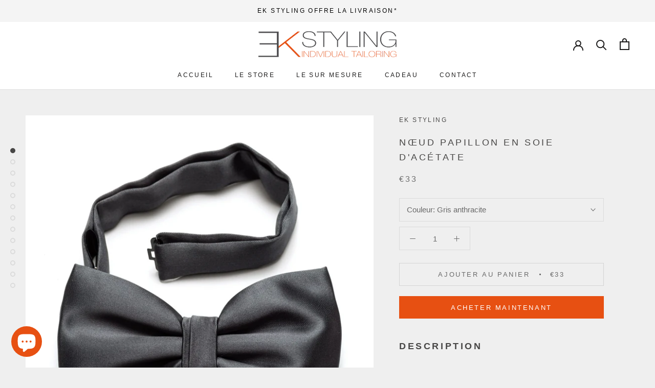

--- FILE ---
content_type: text/html; charset=utf-8
request_url: https://ekstyling.com/products/noeud-papillon-en-soie-dacetate
body_size: 55378
content:
<!doctype html>

<html class="no-js" lang="fr">
  <head>
<script src="//ekstyling.com/cdn/shop/t/3/assets/jquery.3.4.0.ets.js?v=33157479482842064331632830164" defer="defer"></script><!--Content in content_for_header -->
<!--LayoutHub-Embed--><link rel="stylesheet" href="https://fonts.googleapis.com/css?display=swap&family=Poppins:100,200,300,400,500,600,700,800,900&display=swap|Poppins:100,200,300,400,500,600,700,800,900&display=swap" /><link rel="stylesheet" type="text/css" href="[data-uri]" media="all">
<!--LH--><!--/LayoutHub-Embed--><meta charset="utf-8"> 
    <meta http-equiv="X-UA-Compatible" content="IE=edge,chrome=1">
    <meta name="viewport" content="width=device-width, initial-scale=1.0, height=device-height, minimum-scale=1.0, maximum-scale=1.0">
    <meta name="theme-color" content="">

    <title>
      EK STYLING - Nœud papillon en soie d&#39;acétate &ndash; EK Styling
    </title><meta name="description" content="Pochette unie en soie d&#39;acétate, disponible en 13 coloris"><link rel="canonical" href="https://ekstyling.com/products/noeud-papillon-en-soie-dacetate"><link rel="shortcut icon" href="//ekstyling.com/cdn/shop/files/LOGO_EK_FIT_96x.png?v=1625752167" type="image/png"><meta property="og:type" content="product">
  <meta property="og:title" content="Nœud papillon en soie d&#39;acétate"><meta property="og:image" content="http://ekstyling.com/cdn/shop/products/MDTS0011_ANT_DF_HD.jpg?v=1634677892">
    <meta property="og:image:secure_url" content="https://ekstyling.com/cdn/shop/products/MDTS0011_ANT_DF_HD.jpg?v=1634677892">
    <meta property="og:image:width" content="1600">
    <meta property="og:image:height" content="1600"><meta property="product:price:amount" content="33,00">
  <meta property="product:price:currency" content="EUR"><meta property="og:description" content="Pochette unie en soie d&#39;acétate, disponible en 13 coloris"><meta property="og:url" content="https://ekstyling.com/products/noeud-papillon-en-soie-dacetate">
<meta property="og:site_name" content="EK Styling"><meta name="twitter:card" content="summary"><meta name="twitter:title" content="Nœud papillon en soie d&#39;acétate">
  <meta name="twitter:description" content="DESCRIPTION
Nœud papillon en acétate de soie prêt à l&#39;usage pour vos cérémonies. 
Taille réglables, cravate et la pochette assorties.
Fabrication en Europe.
CARACTERITIQUES
Largeur : 6.5 cmLongueur :12 cm
LIVRAISON
La livraison est offerte par EK STYLING dans toute l&#39;Europe, livré sous 12 à 15 jours.">
  <meta name="twitter:image" content="https://ekstyling.com/cdn/shop/products/MDTS0011_ANT_DF_HD_600x600_crop_center.jpg?v=1634677892">
    <style>
  
  

  
  
  

  :root {
    --heading-font-family : Helvetica, Arial, sans-serif;
    --heading-font-weight : 400;
    --heading-font-style  : normal;

    --text-font-family : Helvetica, Arial, sans-serif;
    --text-font-weight : 400;
    --text-font-style  : normal;

    --base-text-font-size   : 15px;
    --default-text-font-size: 14px;--background          : #efefef;
    --background-rgb      : 239, 239, 239;
    --light-background    : #ffffff;
    --light-background-rgb: 255, 255, 255;
    --heading-color       : #484746;
    --text-color          : #6a6a6a;
    --text-color-rgb      : 106, 106, 106;
    --text-color-light    : #6a6a6a;
    --text-color-light-rgb: 106, 106, 106;
    --link-color          : #6a6a6a;
    --link-color-rgb      : 106, 106, 106;
    --border-color        : #dbdbdb;
    --border-color-rgb    : 219, 219, 219;

    --button-background    : #e75012;
    --button-background-rgb: 231, 80, 18;
    --button-text-color    : #ffffff;

    --header-background       : #ffffff;
    --header-heading-color    : #1c1b1b;
    --header-light-text-color : #6a6a6a;
    --header-border-color     : #dddddd;

    --footer-background    : #ffffff;
    --footer-text-color    : #6a6a6a;
    --footer-heading-color : #e75012;
    --footer-border-color  : #e9e9e9;

    --navigation-background      : #6a6a6a;
    --navigation-background-rgb  : 106, 106, 106;
    --navigation-text-color      : #ffffff;
    --navigation-text-color-light: rgba(255, 255, 255, 0.5);
    --navigation-border-color    : rgba(255, 255, 255, 0.25);

    --newsletter-popup-background     : #6a6a6a;
    --newsletter-popup-text-color     : #ffffff;
    --newsletter-popup-text-color-rgb : 255, 255, 255;

    --secondary-elements-background       : #1c1b1b;
    --secondary-elements-background-rgb   : 28, 27, 27;
    --secondary-elements-text-color       : #ffffff;
    --secondary-elements-text-color-light : rgba(255, 255, 255, 0.5);
    --secondary-elements-border-color     : rgba(255, 255, 255, 0.25);

    --product-sale-price-color    : #e75012;
    --product-sale-price-color-rgb: 231, 80, 18;

    /* Shopify related variables */
    --payment-terms-background-color: #efefef;

    /* Products */

    --horizontal-spacing-four-products-per-row: 60px;
        --horizontal-spacing-two-products-per-row : 60px;

    --vertical-spacing-four-products-per-row: 60px;
        --vertical-spacing-two-products-per-row : 75px;

    /* Animation */
    --drawer-transition-timing: cubic-bezier(0.645, 0.045, 0.355, 1);
    --header-base-height: 80px; /* We set a default for browsers that do not support CSS variables */

    /* Cursors */
    --cursor-zoom-in-svg    : url(//ekstyling.com/cdn/shop/t/3/assets/cursor-zoom-in.svg?v=83367272377444094481625752669);
    --cursor-zoom-in-2x-svg : url(//ekstyling.com/cdn/shop/t/3/assets/cursor-zoom-in-2x.svg?v=62699546037540748101625752669);
  }
</style>

<script>
  // IE11 does not have support for CSS variables, so we have to polyfill them
  if (!(((window || {}).CSS || {}).supports && window.CSS.supports('(--a: 0)'))) {
    const script = document.createElement('script');
    script.type = 'text/javascript';
    script.src = 'https://cdn.jsdelivr.net/npm/css-vars-ponyfill@2';
    script.onload = function() {
      cssVars({});
    };

    document.getElementsByTagName('head')[0].appendChild(script);
  }
</script>

    

<!-- Avada Sales Pop Script -->


<script>const AVADA_SALES_POP_LAST_UPDATE = 1633170426453</script>

<!-- Product Structured Added by AVADA Photo Reviews -->
<script type="application/ld+json">
{
  "@context": "https://schema.org/",
  "@type": "Product",
  "@id": "https:\/\/ekstyling.com\/products\/noeud-papillon-en-soie-dacetate",
  "name": "Nœud papillon en soie d&#39;acétate",
  "description": "DESCRIPTIONNœud papillon en acétate de soie prêt à l&#39;usage pour vos cérémonies. Taille réglables, cravate et la pochette assorties.Fabrication en Europe.CARACTERITIQUESLargeur : 6.5 cmLongueur :12 cmLIVRAISONLa livraison est offerte par EK STYLING dans toute l&#39;Europe, livré sous 12 à 15 jours.",
  "brand": {
    "@type": "Brand",
    "name": "EK Styling"
  },
  "offers": {
    "@type": "Offer",
    "price": "33.0",
    "priceCurrency": "EUR",
    "itemCondition": "https://schema.org/NewCondition",
    "availability": "https://schema.org/InStock",
    "url": "https://ekstyling.com/products/noeud-papillon-en-soie-dacetate"
  },"image": [
    "https://ekstyling.com/cdn/shop/products/MDTS0011_ANT_DF_HD.jpg?v=1634677892",
    "https://ekstyling.com/cdn/shop/products/MDTS0011_SIL_DF_HD.jpg?v=1634677922",
    "https://ekstyling.com/cdn/shop/products/MDTS0011_MNT_DF_HD.jpg?v=1634677945",
    "https://ekstyling.com/cdn/shop/products/MDTS0011_BAB_DF_HD.jpg?v=1634677968",
    "https://ekstyling.com/cdn/shop/products/MDTS0011_RBL_DF_HD.jpg?v=1634677992",
    "https://ekstyling.com/cdn/shop/products/MDTS0011_LAV_DF_HD.jpg?v=1634678014",
    "https://ekstyling.com/cdn/shop/products/MDTS0011_DMG_DF_HD.jpg?v=1634678060",
    "https://ekstyling.com/cdn/shop/products/MDTS0011_PIN_DF_HD.jpg?v=1634678082",
    "https://ekstyling.com/cdn/shop/products/MDTS0011_MAG_DF_HD.jpg?v=1634678109",
    "https://ekstyling.com/cdn/shop/products/MDTS0011_RED_DF_HD.jpg?v=1634678131",
    "https://ekstyling.com/cdn/shop/products/MDTS0011_BUR_DF_HD.jpg?v=1634678165",
    "https://ekstyling.com/cdn/shop/products/MDTS0011_CRE_DF_HD.jpg?v=1634678186",
    "https://ekstyling.com/cdn/shop/products/MDTS0011_GOL_DF_HD.jpg?v=1634678213"
  ],
  "releaseDate": "2021-11-06 11:05:15 +0100",
  "sku": "",
  "mpn": ""}
</script>
<!-- /Product Structured Added by AVADA Photo Reviews -->








<script>const AVADA_PR = {};
              AVADA_PR.product = {"id":7339599954135,"title":"Nœud papillon en soie d'acétate","handle":"noeud-papillon-en-soie-dacetate","description":"\u003ch3 data-mce-fragment=\"1\"\u003e\u003cstrong data-mce-fragment=\"1\"\u003eDESCRIPTION\u003c\/strong\u003e\u003c\/h3\u003e\n\u003cp\u003e\u003cstrong data-mce-fragment=\"1\"\u003e\u003c\/strong\u003eNœud papillon en acétate de soie prêt à l'usage pour vos cérémonies. \u003c\/p\u003e\n\u003cp\u003eTaille réglables, \u003ca href=\"\/collections\/cravates-noeuds-papillons\/products\/cravate-en-soie-dacetate\" target=\"_blank\"\u003ecravate\u003c\/a\u003e et la \u003ca href=\"\/collections\/cravates-noeuds-papillons\/products\/pochette-unie-en-soie-dacetate\" target=\"_blank\"\u003epochette \u003c\/a\u003eassorties.\u003c\/p\u003e\n\u003cp\u003e\u003cspan\u003eFabrication en Europe.\u003c\/span\u003e\u003c\/p\u003e\n\u003cp data-mce-fragment=\"1\"\u003e\u003cstrong data-mce-fragment=\"1\"\u003eCARACTERITIQUES\u003c\/strong\u003e\u003cbr\u003e\u003c\/p\u003e\n\u003cp data-mce-fragment=\"1\"\u003eLargeur : 6.5 cm\u003cbr\u003eLongueur :12 cm\u003c\/p\u003e\n\u003ch3 data-mce-fragment=\"1\"\u003e\u003cstrong data-mce-fragment=\"1\"\u003eLIVRAISON\u003c\/strong\u003e\u003c\/h3\u003e\n\u003cp data-mce-fragment=\"1\"\u003e\u003cspan\u003eLa livraison est offerte par EK STYLING dans toute l'Europe, livré sous 12 à 15 jours.\u003c\/span\u003e\u003c\/p\u003e","published_at":"2021-11-06T11:05:15+01:00","created_at":"2021-10-19T23:05:36+02:00","vendor":"EK Styling","type":"","tags":[],"price":3300,"price_min":3300,"price_max":3300,"available":true,"price_varies":false,"compare_at_price":null,"compare_at_price_min":0,"compare_at_price_max":0,"compare_at_price_varies":false,"variants":[{"id":41903919268055,"title":"Gris anthracite","option1":"Gris anthracite","option2":null,"option3":null,"sku":"","requires_shipping":true,"taxable":true,"featured_image":{"id":33022570758359,"product_id":7339599954135,"position":1,"created_at":"2021-10-19T23:11:32+02:00","updated_at":"2021-10-19T23:11:32+02:00","alt":"EK STYLING - Nœud papillon en soie d'acétate - Anthracite","width":1600,"height":1600,"src":"\/\/ekstyling.com\/cdn\/shop\/products\/MDTS0011_ANT_DF_HD.jpg?v=1634677892","variant_ids":[41903919268055]},"available":true,"name":"Nœud papillon en soie d'acétate - Gris anthracite","public_title":"Gris anthracite","options":["Gris anthracite"],"price":3300,"weight":0,"compare_at_price":null,"inventory_management":null,"barcode":"","featured_media":{"alt":"EK STYLING - Nœud papillon en soie d'acétate - Anthracite","id":25331582861527,"position":1,"preview_image":{"aspect_ratio":1.0,"height":1600,"width":1600,"src":"\/\/ekstyling.com\/cdn\/shop\/products\/MDTS0011_ANT_DF_HD.jpg?v=1634677892"}},"requires_selling_plan":false,"selling_plan_allocations":[]},{"id":41903919300823,"title":"Gris argent","option1":"Gris argent","option2":null,"option3":null,"sku":"","requires_shipping":true,"taxable":true,"featured_image":{"id":33022572331223,"product_id":7339599954135,"position":2,"created_at":"2021-10-19T23:12:02+02:00","updated_at":"2021-10-19T23:12:02+02:00","alt":"EK STYLING - Nœud papillon en soie d'acétate - Gris argent","width":1600,"height":1600,"src":"\/\/ekstyling.com\/cdn\/shop\/products\/MDTS0011_SIL_DF_HD.jpg?v=1634677922","variant_ids":[41903919300823]},"available":true,"name":"Nœud papillon en soie d'acétate - Gris argent","public_title":"Gris argent","options":["Gris argent"],"price":3300,"weight":0,"compare_at_price":null,"inventory_management":null,"barcode":"","featured_media":{"alt":"EK STYLING - Nœud papillon en soie d'acétate - Gris argent","id":25331584434391,"position":2,"preview_image":{"aspect_ratio":1.0,"height":1600,"width":1600,"src":"\/\/ekstyling.com\/cdn\/shop\/products\/MDTS0011_SIL_DF_HD.jpg?v=1634677922"}},"requires_selling_plan":false,"selling_plan_allocations":[]},{"id":41903919333591,"title":"Vert menthe","option1":"Vert menthe","option2":null,"option3":null,"sku":"","requires_shipping":true,"taxable":true,"featured_image":{"id":33022573445335,"product_id":7339599954135,"position":3,"created_at":"2021-10-19T23:12:25+02:00","updated_at":"2021-10-19T23:12:25+02:00","alt":"EK STYLING - Nœud papillon en soie d'acétate - Vert menthe","width":1600,"height":1600,"src":"\/\/ekstyling.com\/cdn\/shop\/products\/MDTS0011_MNT_DF_HD.jpg?v=1634677945","variant_ids":[41903919333591]},"available":true,"name":"Nœud papillon en soie d'acétate - Vert menthe","public_title":"Vert menthe","options":["Vert menthe"],"price":3300,"weight":0,"compare_at_price":null,"inventory_management":null,"barcode":"","featured_media":{"alt":"EK STYLING - Nœud papillon en soie d'acétate - Vert menthe","id":25331585548503,"position":3,"preview_image":{"aspect_ratio":1.0,"height":1600,"width":1600,"src":"\/\/ekstyling.com\/cdn\/shop\/products\/MDTS0011_MNT_DF_HD.jpg?v=1634677945"}},"requires_selling_plan":false,"selling_plan_allocations":[]},{"id":41903919366359,"title":"Bleu clair","option1":"Bleu clair","option2":null,"option3":null,"sku":"","requires_shipping":true,"taxable":true,"featured_image":{"id":33022574133463,"product_id":7339599954135,"position":4,"created_at":"2021-10-19T23:12:48+02:00","updated_at":"2021-10-19T23:12:48+02:00","alt":"EK STYLING - Nœud papillon en soie d'acétate - Bleu ciel","width":1600,"height":1600,"src":"\/\/ekstyling.com\/cdn\/shop\/products\/MDTS0011_BAB_DF_HD.jpg?v=1634677968","variant_ids":[41903919366359]},"available":true,"name":"Nœud papillon en soie d'acétate - Bleu clair","public_title":"Bleu clair","options":["Bleu clair"],"price":3300,"weight":0,"compare_at_price":null,"inventory_management":null,"barcode":"","featured_media":{"alt":"EK STYLING - Nœud papillon en soie d'acétate - Bleu ciel","id":25331586236631,"position":4,"preview_image":{"aspect_ratio":1.0,"height":1600,"width":1600,"src":"\/\/ekstyling.com\/cdn\/shop\/products\/MDTS0011_BAB_DF_HD.jpg?v=1634677968"}},"requires_selling_plan":false,"selling_plan_allocations":[]},{"id":41903919399127,"title":"Bleu roi","option1":"Bleu roi","option2":null,"option3":null,"sku":"","requires_shipping":true,"taxable":true,"featured_image":{"id":33022575247575,"product_id":7339599954135,"position":5,"created_at":"2021-10-19T23:13:12+02:00","updated_at":"2021-10-19T23:13:12+02:00","alt":"EK STYLING - Nœud papillon en soie d'acétate - Bleu roi","width":1600,"height":1600,"src":"\/\/ekstyling.com\/cdn\/shop\/products\/MDTS0011_RBL_DF_HD.jpg?v=1634677992","variant_ids":[41903919399127]},"available":true,"name":"Nœud papillon en soie d'acétate - Bleu roi","public_title":"Bleu roi","options":["Bleu roi"],"price":3300,"weight":0,"compare_at_price":null,"inventory_management":null,"barcode":"","featured_media":{"alt":"EK STYLING - Nœud papillon en soie d'acétate - Bleu roi","id":25331587350743,"position":5,"preview_image":{"aspect_ratio":1.0,"height":1600,"width":1600,"src":"\/\/ekstyling.com\/cdn\/shop\/products\/MDTS0011_RBL_DF_HD.jpg?v=1634677992"}},"requires_selling_plan":false,"selling_plan_allocations":[]},{"id":41903919431895,"title":"Lavande","option1":"Lavande","option2":null,"option3":null,"sku":"","requires_shipping":true,"taxable":true,"featured_image":{"id":33022576459991,"product_id":7339599954135,"position":6,"created_at":"2021-10-19T23:13:34+02:00","updated_at":"2021-10-19T23:13:34+02:00","alt":"EK STYLING - Nœud papillon en soie d'acétate - Lavande","width":1600,"height":1600,"src":"\/\/ekstyling.com\/cdn\/shop\/products\/MDTS0011_LAV_DF_HD.jpg?v=1634678014","variant_ids":[41903919431895]},"available":true,"name":"Nœud papillon en soie d'acétate - Lavande","public_title":"Lavande","options":["Lavande"],"price":3300,"weight":0,"compare_at_price":null,"inventory_management":null,"barcode":"","featured_media":{"alt":"EK STYLING - Nœud papillon en soie d'acétate - Lavande","id":25331588595927,"position":6,"preview_image":{"aspect_ratio":1.0,"height":1600,"width":1600,"src":"\/\/ekstyling.com\/cdn\/shop\/products\/MDTS0011_LAV_DF_HD.jpg?v=1634678014"}},"requires_selling_plan":false,"selling_plan_allocations":[]},{"id":41903919464663,"title":"Violet","option1":"Violet","option2":null,"option3":null,"sku":"","requires_shipping":true,"taxable":true,"featured_image":{"id":33022578983127,"product_id":7339599954135,"position":7,"created_at":"2021-10-19T23:14:20+02:00","updated_at":"2021-10-19T23:14:20+02:00","alt":"EK STYLING - Nœud papillon en soie d'acétate - Violet","width":1600,"height":1600,"src":"\/\/ekstyling.com\/cdn\/shop\/products\/MDTS0011_DMG_DF_HD.jpg?v=1634678060","variant_ids":[41903919464663]},"available":true,"name":"Nœud papillon en soie d'acétate - Violet","public_title":"Violet","options":["Violet"],"price":3300,"weight":0,"compare_at_price":null,"inventory_management":null,"barcode":"","featured_media":{"alt":"EK STYLING - Nœud papillon en soie d'acétate - Violet","id":25331591151831,"position":7,"preview_image":{"aspect_ratio":1.0,"height":1600,"width":1600,"src":"\/\/ekstyling.com\/cdn\/shop\/products\/MDTS0011_DMG_DF_HD.jpg?v=1634678060"}},"requires_selling_plan":false,"selling_plan_allocations":[]},{"id":41903919497431,"title":"Rose poudré","option1":"Rose poudré","option2":null,"option3":null,"sku":"","requires_shipping":true,"taxable":true,"featured_image":{"id":33022580850903,"product_id":7339599954135,"position":8,"created_at":"2021-10-19T23:14:42+02:00","updated_at":"2021-10-19T23:14:42+02:00","alt":"EK STYLING - Nœud papillon en soie d'acétate - Rose poudré","width":1600,"height":1600,"src":"\/\/ekstyling.com\/cdn\/shop\/products\/MDTS0011_PIN_DF_HD.jpg?v=1634678082","variant_ids":[41903919497431]},"available":true,"name":"Nœud papillon en soie d'acétate - Rose poudré","public_title":"Rose poudré","options":["Rose poudré"],"price":3300,"weight":0,"compare_at_price":null,"inventory_management":null,"barcode":"","featured_media":{"alt":"EK STYLING - Nœud papillon en soie d'acétate - Rose poudré","id":25331593019607,"position":8,"preview_image":{"aspect_ratio":1.0,"height":1600,"width":1600,"src":"\/\/ekstyling.com\/cdn\/shop\/products\/MDTS0011_PIN_DF_HD.jpg?v=1634678082"}},"requires_selling_plan":false,"selling_plan_allocations":[]},{"id":41903919530199,"title":"Fuchsia","option1":"Fuchsia","option2":null,"option3":null,"sku":"","requires_shipping":true,"taxable":true,"featured_image":{"id":33022582161623,"product_id":7339599954135,"position":9,"created_at":"2021-10-19T23:15:09+02:00","updated_at":"2021-10-19T23:15:09+02:00","alt":"EK STYLING - Nœud papillon en soie d'acétate - Fuchsia","width":1600,"height":1600,"src":"\/\/ekstyling.com\/cdn\/shop\/products\/MDTS0011_MAG_DF_HD.jpg?v=1634678109","variant_ids":[41903919530199]},"available":true,"name":"Nœud papillon en soie d'acétate - Fuchsia","public_title":"Fuchsia","options":["Fuchsia"],"price":3300,"weight":0,"compare_at_price":null,"inventory_management":null,"barcode":"","featured_media":{"alt":"EK STYLING - Nœud papillon en soie d'acétate - Fuchsia","id":25331594330327,"position":9,"preview_image":{"aspect_ratio":1.0,"height":1600,"width":1600,"src":"\/\/ekstyling.com\/cdn\/shop\/products\/MDTS0011_MAG_DF_HD.jpg?v=1634678109"}},"requires_selling_plan":false,"selling_plan_allocations":[]},{"id":41903919595735,"title":"Rouge","option1":"Rouge","option2":null,"option3":null,"sku":"","requires_shipping":true,"taxable":true,"featured_image":{"id":33022583701719,"product_id":7339599954135,"position":10,"created_at":"2021-10-19T23:15:31+02:00","updated_at":"2021-10-19T23:15:31+02:00","alt":"EK STYLING - Nœud papillon en soie d'acétate - Rouge","width":1600,"height":1600,"src":"\/\/ekstyling.com\/cdn\/shop\/products\/MDTS0011_RED_DF_HD.jpg?v=1634678131","variant_ids":[41903919595735]},"available":true,"name":"Nœud papillon en soie d'acétate - Rouge","public_title":"Rouge","options":["Rouge"],"price":3300,"weight":0,"compare_at_price":null,"inventory_management":null,"barcode":"","featured_media":{"alt":"EK STYLING - Nœud papillon en soie d'acétate - Rouge","id":25331595870423,"position":10,"preview_image":{"aspect_ratio":1.0,"height":1600,"width":1600,"src":"\/\/ekstyling.com\/cdn\/shop\/products\/MDTS0011_RED_DF_HD.jpg?v=1634678131"}},"requires_selling_plan":false,"selling_plan_allocations":[]},{"id":41903919661271,"title":"Bordeaux","option1":"Bordeaux","option2":null,"option3":null,"sku":"","requires_shipping":true,"taxable":true,"featured_image":{"id":33022585045207,"product_id":7339599954135,"position":11,"created_at":"2021-10-19T23:16:05+02:00","updated_at":"2021-10-19T23:16:05+02:00","alt":"EK STYLING - Nœud papillon en soie d'acétate - Bordeaux","width":1600,"height":1600,"src":"\/\/ekstyling.com\/cdn\/shop\/products\/MDTS0011_BUR_DF_HD.jpg?v=1634678165","variant_ids":[41903919661271]},"available":true,"name":"Nœud papillon en soie d'acétate - Bordeaux","public_title":"Bordeaux","options":["Bordeaux"],"price":3300,"weight":0,"compare_at_price":null,"inventory_management":null,"barcode":"","featured_media":{"alt":"EK STYLING - Nœud papillon en soie d'acétate - Bordeaux","id":25331597213911,"position":11,"preview_image":{"aspect_ratio":1.0,"height":1600,"width":1600,"src":"\/\/ekstyling.com\/cdn\/shop\/products\/MDTS0011_BUR_DF_HD.jpg?v=1634678165"}},"requires_selling_plan":false,"selling_plan_allocations":[]},{"id":41903919759575,"title":"Ivoire","option1":"Ivoire","option2":null,"option3":null,"sku":"","requires_shipping":true,"taxable":true,"featured_image":{"id":33022585864407,"product_id":7339599954135,"position":12,"created_at":"2021-10-19T23:16:26+02:00","updated_at":"2021-10-19T23:16:26+02:00","alt":null,"width":1600,"height":1600,"src":"\/\/ekstyling.com\/cdn\/shop\/products\/MDTS0011_CRE_DF_HD.jpg?v=1634678186","variant_ids":[41903919759575]},"available":true,"name":"Nœud papillon en soie d'acétate - Ivoire","public_title":"Ivoire","options":["Ivoire"],"price":3300,"weight":0,"compare_at_price":null,"inventory_management":null,"barcode":"","featured_media":{"alt":null,"id":25331598065879,"position":12,"preview_image":{"aspect_ratio":1.0,"height":1600,"width":1600,"src":"\/\/ekstyling.com\/cdn\/shop\/products\/MDTS0011_CRE_DF_HD.jpg?v=1634678186"}},"requires_selling_plan":false,"selling_plan_allocations":[]},{"id":41903919857879,"title":"Gold","option1":"Gold","option2":null,"option3":null,"sku":"","requires_shipping":true,"taxable":true,"featured_image":{"id":33022587142359,"product_id":7339599954135,"position":13,"created_at":"2021-10-19T23:16:53+02:00","updated_at":"2021-10-19T23:16:53+02:00","alt":null,"width":1600,"height":1600,"src":"\/\/ekstyling.com\/cdn\/shop\/products\/MDTS0011_GOL_DF_HD.jpg?v=1634678213","variant_ids":[41903919857879]},"available":true,"name":"Nœud papillon en soie d'acétate - Gold","public_title":"Gold","options":["Gold"],"price":3300,"weight":0,"compare_at_price":null,"inventory_management":null,"barcode":"","featured_media":{"alt":null,"id":25331599343831,"position":13,"preview_image":{"aspect_ratio":1.0,"height":1600,"width":1600,"src":"\/\/ekstyling.com\/cdn\/shop\/products\/MDTS0011_GOL_DF_HD.jpg?v=1634678213"}},"requires_selling_plan":false,"selling_plan_allocations":[]}],"images":["\/\/ekstyling.com\/cdn\/shop\/products\/MDTS0011_ANT_DF_HD.jpg?v=1634677892","\/\/ekstyling.com\/cdn\/shop\/products\/MDTS0011_SIL_DF_HD.jpg?v=1634677922","\/\/ekstyling.com\/cdn\/shop\/products\/MDTS0011_MNT_DF_HD.jpg?v=1634677945","\/\/ekstyling.com\/cdn\/shop\/products\/MDTS0011_BAB_DF_HD.jpg?v=1634677968","\/\/ekstyling.com\/cdn\/shop\/products\/MDTS0011_RBL_DF_HD.jpg?v=1634677992","\/\/ekstyling.com\/cdn\/shop\/products\/MDTS0011_LAV_DF_HD.jpg?v=1634678014","\/\/ekstyling.com\/cdn\/shop\/products\/MDTS0011_DMG_DF_HD.jpg?v=1634678060","\/\/ekstyling.com\/cdn\/shop\/products\/MDTS0011_PIN_DF_HD.jpg?v=1634678082","\/\/ekstyling.com\/cdn\/shop\/products\/MDTS0011_MAG_DF_HD.jpg?v=1634678109","\/\/ekstyling.com\/cdn\/shop\/products\/MDTS0011_RED_DF_HD.jpg?v=1634678131","\/\/ekstyling.com\/cdn\/shop\/products\/MDTS0011_BUR_DF_HD.jpg?v=1634678165","\/\/ekstyling.com\/cdn\/shop\/products\/MDTS0011_CRE_DF_HD.jpg?v=1634678186","\/\/ekstyling.com\/cdn\/shop\/products\/MDTS0011_GOL_DF_HD.jpg?v=1634678213"],"featured_image":"\/\/ekstyling.com\/cdn\/shop\/products\/MDTS0011_ANT_DF_HD.jpg?v=1634677892","options":["Couleur"],"media":[{"alt":"EK STYLING - Nœud papillon en soie d'acétate - Anthracite","id":25331582861527,"position":1,"preview_image":{"aspect_ratio":1.0,"height":1600,"width":1600,"src":"\/\/ekstyling.com\/cdn\/shop\/products\/MDTS0011_ANT_DF_HD.jpg?v=1634677892"},"aspect_ratio":1.0,"height":1600,"media_type":"image","src":"\/\/ekstyling.com\/cdn\/shop\/products\/MDTS0011_ANT_DF_HD.jpg?v=1634677892","width":1600},{"alt":"EK STYLING - Nœud papillon en soie d'acétate - Gris argent","id":25331584434391,"position":2,"preview_image":{"aspect_ratio":1.0,"height":1600,"width":1600,"src":"\/\/ekstyling.com\/cdn\/shop\/products\/MDTS0011_SIL_DF_HD.jpg?v=1634677922"},"aspect_ratio":1.0,"height":1600,"media_type":"image","src":"\/\/ekstyling.com\/cdn\/shop\/products\/MDTS0011_SIL_DF_HD.jpg?v=1634677922","width":1600},{"alt":"EK STYLING - Nœud papillon en soie d'acétate - Vert menthe","id":25331585548503,"position":3,"preview_image":{"aspect_ratio":1.0,"height":1600,"width":1600,"src":"\/\/ekstyling.com\/cdn\/shop\/products\/MDTS0011_MNT_DF_HD.jpg?v=1634677945"},"aspect_ratio":1.0,"height":1600,"media_type":"image","src":"\/\/ekstyling.com\/cdn\/shop\/products\/MDTS0011_MNT_DF_HD.jpg?v=1634677945","width":1600},{"alt":"EK STYLING - Nœud papillon en soie d'acétate - Bleu ciel","id":25331586236631,"position":4,"preview_image":{"aspect_ratio":1.0,"height":1600,"width":1600,"src":"\/\/ekstyling.com\/cdn\/shop\/products\/MDTS0011_BAB_DF_HD.jpg?v=1634677968"},"aspect_ratio":1.0,"height":1600,"media_type":"image","src":"\/\/ekstyling.com\/cdn\/shop\/products\/MDTS0011_BAB_DF_HD.jpg?v=1634677968","width":1600},{"alt":"EK STYLING - Nœud papillon en soie d'acétate - Bleu roi","id":25331587350743,"position":5,"preview_image":{"aspect_ratio":1.0,"height":1600,"width":1600,"src":"\/\/ekstyling.com\/cdn\/shop\/products\/MDTS0011_RBL_DF_HD.jpg?v=1634677992"},"aspect_ratio":1.0,"height":1600,"media_type":"image","src":"\/\/ekstyling.com\/cdn\/shop\/products\/MDTS0011_RBL_DF_HD.jpg?v=1634677992","width":1600},{"alt":"EK STYLING - Nœud papillon en soie d'acétate - Lavande","id":25331588595927,"position":6,"preview_image":{"aspect_ratio":1.0,"height":1600,"width":1600,"src":"\/\/ekstyling.com\/cdn\/shop\/products\/MDTS0011_LAV_DF_HD.jpg?v=1634678014"},"aspect_ratio":1.0,"height":1600,"media_type":"image","src":"\/\/ekstyling.com\/cdn\/shop\/products\/MDTS0011_LAV_DF_HD.jpg?v=1634678014","width":1600},{"alt":"EK STYLING - Nœud papillon en soie d'acétate - Violet","id":25331591151831,"position":7,"preview_image":{"aspect_ratio":1.0,"height":1600,"width":1600,"src":"\/\/ekstyling.com\/cdn\/shop\/products\/MDTS0011_DMG_DF_HD.jpg?v=1634678060"},"aspect_ratio":1.0,"height":1600,"media_type":"image","src":"\/\/ekstyling.com\/cdn\/shop\/products\/MDTS0011_DMG_DF_HD.jpg?v=1634678060","width":1600},{"alt":"EK STYLING - Nœud papillon en soie d'acétate - Rose poudré","id":25331593019607,"position":8,"preview_image":{"aspect_ratio":1.0,"height":1600,"width":1600,"src":"\/\/ekstyling.com\/cdn\/shop\/products\/MDTS0011_PIN_DF_HD.jpg?v=1634678082"},"aspect_ratio":1.0,"height":1600,"media_type":"image","src":"\/\/ekstyling.com\/cdn\/shop\/products\/MDTS0011_PIN_DF_HD.jpg?v=1634678082","width":1600},{"alt":"EK STYLING - Nœud papillon en soie d'acétate - Fuchsia","id":25331594330327,"position":9,"preview_image":{"aspect_ratio":1.0,"height":1600,"width":1600,"src":"\/\/ekstyling.com\/cdn\/shop\/products\/MDTS0011_MAG_DF_HD.jpg?v=1634678109"},"aspect_ratio":1.0,"height":1600,"media_type":"image","src":"\/\/ekstyling.com\/cdn\/shop\/products\/MDTS0011_MAG_DF_HD.jpg?v=1634678109","width":1600},{"alt":"EK STYLING - Nœud papillon en soie d'acétate - Rouge","id":25331595870423,"position":10,"preview_image":{"aspect_ratio":1.0,"height":1600,"width":1600,"src":"\/\/ekstyling.com\/cdn\/shop\/products\/MDTS0011_RED_DF_HD.jpg?v=1634678131"},"aspect_ratio":1.0,"height":1600,"media_type":"image","src":"\/\/ekstyling.com\/cdn\/shop\/products\/MDTS0011_RED_DF_HD.jpg?v=1634678131","width":1600},{"alt":"EK STYLING - Nœud papillon en soie d'acétate - Bordeaux","id":25331597213911,"position":11,"preview_image":{"aspect_ratio":1.0,"height":1600,"width":1600,"src":"\/\/ekstyling.com\/cdn\/shop\/products\/MDTS0011_BUR_DF_HD.jpg?v=1634678165"},"aspect_ratio":1.0,"height":1600,"media_type":"image","src":"\/\/ekstyling.com\/cdn\/shop\/products\/MDTS0011_BUR_DF_HD.jpg?v=1634678165","width":1600},{"alt":null,"id":25331598065879,"position":12,"preview_image":{"aspect_ratio":1.0,"height":1600,"width":1600,"src":"\/\/ekstyling.com\/cdn\/shop\/products\/MDTS0011_CRE_DF_HD.jpg?v=1634678186"},"aspect_ratio":1.0,"height":1600,"media_type":"image","src":"\/\/ekstyling.com\/cdn\/shop\/products\/MDTS0011_CRE_DF_HD.jpg?v=1634678186","width":1600},{"alt":null,"id":25331599343831,"position":13,"preview_image":{"aspect_ratio":1.0,"height":1600,"width":1600,"src":"\/\/ekstyling.com\/cdn\/shop\/products\/MDTS0011_GOL_DF_HD.jpg?v=1634678213"},"aspect_ratio":1.0,"height":1600,"media_type":"image","src":"\/\/ekstyling.com\/cdn\/shop\/products\/MDTS0011_GOL_DF_HD.jpg?v=1634678213","width":1600}],"requires_selling_plan":false,"selling_plan_groups":[],"content":"\u003ch3 data-mce-fragment=\"1\"\u003e\u003cstrong data-mce-fragment=\"1\"\u003eDESCRIPTION\u003c\/strong\u003e\u003c\/h3\u003e\n\u003cp\u003e\u003cstrong data-mce-fragment=\"1\"\u003e\u003c\/strong\u003eNœud papillon en acétate de soie prêt à l'usage pour vos cérémonies. \u003c\/p\u003e\n\u003cp\u003eTaille réglables, \u003ca href=\"\/collections\/cravates-noeuds-papillons\/products\/cravate-en-soie-dacetate\" target=\"_blank\"\u003ecravate\u003c\/a\u003e et la \u003ca href=\"\/collections\/cravates-noeuds-papillons\/products\/pochette-unie-en-soie-dacetate\" target=\"_blank\"\u003epochette \u003c\/a\u003eassorties.\u003c\/p\u003e\n\u003cp\u003e\u003cspan\u003eFabrication en Europe.\u003c\/span\u003e\u003c\/p\u003e\n\u003cp data-mce-fragment=\"1\"\u003e\u003cstrong data-mce-fragment=\"1\"\u003eCARACTERITIQUES\u003c\/strong\u003e\u003cbr\u003e\u003c\/p\u003e\n\u003cp data-mce-fragment=\"1\"\u003eLargeur : 6.5 cm\u003cbr\u003eLongueur :12 cm\u003c\/p\u003e\n\u003ch3 data-mce-fragment=\"1\"\u003e\u003cstrong data-mce-fragment=\"1\"\u003eLIVRAISON\u003c\/strong\u003e\u003c\/h3\u003e\n\u003cp data-mce-fragment=\"1\"\u003e\u003cspan\u003eLa livraison est offerte par EK STYLING dans toute l'Europe, livré sous 12 à 15 jours.\u003c\/span\u003e\u003c\/p\u003e"};
              AVADA_PR.template = "product";
              AVADA_PR.shopId = "6OseA1VDdN2KCrJwpXHw";
              AVADA_PR.first_name = "";
              AVADA_PR.last_name = "";
              AVADA_PR.email = "";
      </script>
<!-- /Avada Sales Pop Script -->

<script>window.performance && window.performance.mark && window.performance.mark('shopify.content_for_header.start');</script><meta name="google-site-verification" content="W3MhQPKMnBOt-M5_nZPfs5zLYSwAp_YAVo7c-JI3BMI">
<meta name="facebook-domain-verification" content="vkt8nie45sbl2ngdfas6xm4b9b2pv6">
<meta name="facebook-domain-verification" content="hfv4d9o7ov67fa7elf7rkzcc5vnikr">
<meta id="shopify-digital-wallet" name="shopify-digital-wallet" content="/52378697886/digital_wallets/dialog">
<meta name="shopify-checkout-api-token" content="17fe2e3fd3bbc2814e52b0c20d7d03cf">
<meta id="in-context-paypal-metadata" data-shop-id="52378697886" data-venmo-supported="false" data-environment="production" data-locale="fr_FR" data-paypal-v4="true" data-currency="EUR">
<link rel="alternate" type="application/json+oembed" href="https://ekstyling.com/products/noeud-papillon-en-soie-dacetate.oembed">
<script async="async" src="/checkouts/internal/preloads.js?locale=fr-FR"></script>
<script id="apple-pay-shop-capabilities" type="application/json">{"shopId":52378697886,"countryCode":"FR","currencyCode":"EUR","merchantCapabilities":["supports3DS"],"merchantId":"gid:\/\/shopify\/Shop\/52378697886","merchantName":"EK Styling","requiredBillingContactFields":["postalAddress","email"],"requiredShippingContactFields":["postalAddress","email"],"shippingType":"shipping","supportedNetworks":["visa","masterCard","amex"],"total":{"type":"pending","label":"EK Styling","amount":"1.00"},"shopifyPaymentsEnabled":false,"supportsSubscriptions":false}</script>
<script id="shopify-features" type="application/json">{"accessToken":"17fe2e3fd3bbc2814e52b0c20d7d03cf","betas":["rich-media-storefront-analytics"],"domain":"ekstyling.com","predictiveSearch":true,"shopId":52378697886,"locale":"fr"}</script>
<script>var Shopify = Shopify || {};
Shopify.shop = "ek-styling.myshopify.com";
Shopify.locale = "fr";
Shopify.currency = {"active":"EUR","rate":"1.0"};
Shopify.country = "FR";
Shopify.theme = {"name":"Prestige","id":124687122590,"schema_name":"Prestige","schema_version":"4.14.5","theme_store_id":855,"role":"main"};
Shopify.theme.handle = "null";
Shopify.theme.style = {"id":null,"handle":null};
Shopify.cdnHost = "ekstyling.com/cdn";
Shopify.routes = Shopify.routes || {};
Shopify.routes.root = "/";</script>
<script type="module">!function(o){(o.Shopify=o.Shopify||{}).modules=!0}(window);</script>
<script>!function(o){function n(){var o=[];function n(){o.push(Array.prototype.slice.apply(arguments))}return n.q=o,n}var t=o.Shopify=o.Shopify||{};t.loadFeatures=n(),t.autoloadFeatures=n()}(window);</script>
<script id="shop-js-analytics" type="application/json">{"pageType":"product"}</script>
<script defer="defer" async type="module" src="//ekstyling.com/cdn/shopifycloud/shop-js/modules/v2/client.init-shop-cart-sync_INwxTpsh.fr.esm.js"></script>
<script defer="defer" async type="module" src="//ekstyling.com/cdn/shopifycloud/shop-js/modules/v2/chunk.common_YNAa1F1g.esm.js"></script>
<script type="module">
  await import("//ekstyling.com/cdn/shopifycloud/shop-js/modules/v2/client.init-shop-cart-sync_INwxTpsh.fr.esm.js");
await import("//ekstyling.com/cdn/shopifycloud/shop-js/modules/v2/chunk.common_YNAa1F1g.esm.js");

  window.Shopify.SignInWithShop?.initShopCartSync?.({"fedCMEnabled":true,"windoidEnabled":true});

</script>
<script>(function() {
  var isLoaded = false;
  function asyncLoad() {
    if (isLoaded) return;
    isLoaded = true;
    var urls = ["https:\/\/app.layouthub.com\/shopify\/layouthub.js?shop=ek-styling.myshopify.com","https:\/\/cdn.shopify.com\/s\/files\/1\/0523\/7869\/7886\/t\/3\/assets\/ets_social_login_init.js?shop=ek-styling.myshopify.com","https:\/\/cdn.sesami.co\/shopify.js?shop=ek-styling.myshopify.com","https:\/\/gdprcdn.b-cdn.net\/js\/gdpr_cookie_consent.min.js?shop=ek-styling.myshopify.com"];
    for (var i = 0; i < urls.length; i++) {
      var s = document.createElement('script');
      s.type = 'text/javascript';
      s.async = true;
      s.src = urls[i];
      var x = document.getElementsByTagName('script')[0];
      x.parentNode.insertBefore(s, x);
    }
  };
  if(window.attachEvent) {
    window.attachEvent('onload', asyncLoad);
  } else {
    window.addEventListener('load', asyncLoad, false);
  }
})();</script>
<script id="__st">var __st={"a":52378697886,"offset":3600,"reqid":"80f1444b-dfad-4b39-b9e2-ba1c73a1f431-1769018237","pageurl":"ekstyling.com\/products\/noeud-papillon-en-soie-dacetate","u":"ecd471deeaa0","p":"product","rtyp":"product","rid":7339599954135};</script>
<script>window.ShopifyPaypalV4VisibilityTracking = true;</script>
<script id="captcha-bootstrap">!function(){'use strict';const t='contact',e='account',n='new_comment',o=[[t,t],['blogs',n],['comments',n],[t,'customer']],c=[[e,'customer_login'],[e,'guest_login'],[e,'recover_customer_password'],[e,'create_customer']],r=t=>t.map((([t,e])=>`form[action*='/${t}']:not([data-nocaptcha='true']) input[name='form_type'][value='${e}']`)).join(','),a=t=>()=>t?[...document.querySelectorAll(t)].map((t=>t.form)):[];function s(){const t=[...o],e=r(t);return a(e)}const i='password',u='form_key',d=['recaptcha-v3-token','g-recaptcha-response','h-captcha-response',i],f=()=>{try{return window.sessionStorage}catch{return}},m='__shopify_v',_=t=>t.elements[u];function p(t,e,n=!1){try{const o=window.sessionStorage,c=JSON.parse(o.getItem(e)),{data:r}=function(t){const{data:e,action:n}=t;return t[m]||n?{data:e,action:n}:{data:t,action:n}}(c);for(const[e,n]of Object.entries(r))t.elements[e]&&(t.elements[e].value=n);n&&o.removeItem(e)}catch(o){console.error('form repopulation failed',{error:o})}}const l='form_type',E='cptcha';function T(t){t.dataset[E]=!0}const w=window,h=w.document,L='Shopify',v='ce_forms',y='captcha';let A=!1;((t,e)=>{const n=(g='f06e6c50-85a8-45c8-87d0-21a2b65856fe',I='https://cdn.shopify.com/shopifycloud/storefront-forms-hcaptcha/ce_storefront_forms_captcha_hcaptcha.v1.5.2.iife.js',D={infoText:'Protégé par hCaptcha',privacyText:'Confidentialité',termsText:'Conditions'},(t,e,n)=>{const o=w[L][v],c=o.bindForm;if(c)return c(t,g,e,D).then(n);var r;o.q.push([[t,g,e,D],n]),r=I,A||(h.body.append(Object.assign(h.createElement('script'),{id:'captcha-provider',async:!0,src:r})),A=!0)});var g,I,D;w[L]=w[L]||{},w[L][v]=w[L][v]||{},w[L][v].q=[],w[L][y]=w[L][y]||{},w[L][y].protect=function(t,e){n(t,void 0,e),T(t)},Object.freeze(w[L][y]),function(t,e,n,w,h,L){const[v,y,A,g]=function(t,e,n){const i=e?o:[],u=t?c:[],d=[...i,...u],f=r(d),m=r(i),_=r(d.filter((([t,e])=>n.includes(e))));return[a(f),a(m),a(_),s()]}(w,h,L),I=t=>{const e=t.target;return e instanceof HTMLFormElement?e:e&&e.form},D=t=>v().includes(t);t.addEventListener('submit',(t=>{const e=I(t);if(!e)return;const n=D(e)&&!e.dataset.hcaptchaBound&&!e.dataset.recaptchaBound,o=_(e),c=g().includes(e)&&(!o||!o.value);(n||c)&&t.preventDefault(),c&&!n&&(function(t){try{if(!f())return;!function(t){const e=f();if(!e)return;const n=_(t);if(!n)return;const o=n.value;o&&e.removeItem(o)}(t);const e=Array.from(Array(32),(()=>Math.random().toString(36)[2])).join('');!function(t,e){_(t)||t.append(Object.assign(document.createElement('input'),{type:'hidden',name:u})),t.elements[u].value=e}(t,e),function(t,e){const n=f();if(!n)return;const o=[...t.querySelectorAll(`input[type='${i}']`)].map((({name:t})=>t)),c=[...d,...o],r={};for(const[a,s]of new FormData(t).entries())c.includes(a)||(r[a]=s);n.setItem(e,JSON.stringify({[m]:1,action:t.action,data:r}))}(t,e)}catch(e){console.error('failed to persist form',e)}}(e),e.submit())}));const S=(t,e)=>{t&&!t.dataset[E]&&(n(t,e.some((e=>e===t))),T(t))};for(const o of['focusin','change'])t.addEventListener(o,(t=>{const e=I(t);D(e)&&S(e,y())}));const B=e.get('form_key'),M=e.get(l),P=B&&M;t.addEventListener('DOMContentLoaded',(()=>{const t=y();if(P)for(const e of t)e.elements[l].value===M&&p(e,B);[...new Set([...A(),...v().filter((t=>'true'===t.dataset.shopifyCaptcha))])].forEach((e=>S(e,t)))}))}(h,new URLSearchParams(w.location.search),n,t,e,['guest_login'])})(!0,!0)}();</script>
<script integrity="sha256-4kQ18oKyAcykRKYeNunJcIwy7WH5gtpwJnB7kiuLZ1E=" data-source-attribution="shopify.loadfeatures" defer="defer" src="//ekstyling.com/cdn/shopifycloud/storefront/assets/storefront/load_feature-a0a9edcb.js" crossorigin="anonymous"></script>
<script data-source-attribution="shopify.dynamic_checkout.dynamic.init">var Shopify=Shopify||{};Shopify.PaymentButton=Shopify.PaymentButton||{isStorefrontPortableWallets:!0,init:function(){window.Shopify.PaymentButton.init=function(){};var t=document.createElement("script");t.src="https://ekstyling.com/cdn/shopifycloud/portable-wallets/latest/portable-wallets.fr.js",t.type="module",document.head.appendChild(t)}};
</script>
<script data-source-attribution="shopify.dynamic_checkout.buyer_consent">
  function portableWalletsHideBuyerConsent(e){var t=document.getElementById("shopify-buyer-consent"),n=document.getElementById("shopify-subscription-policy-button");t&&n&&(t.classList.add("hidden"),t.setAttribute("aria-hidden","true"),n.removeEventListener("click",e))}function portableWalletsShowBuyerConsent(e){var t=document.getElementById("shopify-buyer-consent"),n=document.getElementById("shopify-subscription-policy-button");t&&n&&(t.classList.remove("hidden"),t.removeAttribute("aria-hidden"),n.addEventListener("click",e))}window.Shopify?.PaymentButton&&(window.Shopify.PaymentButton.hideBuyerConsent=portableWalletsHideBuyerConsent,window.Shopify.PaymentButton.showBuyerConsent=portableWalletsShowBuyerConsent);
</script>
<script>
  function portableWalletsCleanup(e){e&&e.src&&console.error("Failed to load portable wallets script "+e.src);var t=document.querySelectorAll("shopify-accelerated-checkout .shopify-payment-button__skeleton, shopify-accelerated-checkout-cart .wallet-cart-button__skeleton"),e=document.getElementById("shopify-buyer-consent");for(let e=0;e<t.length;e++)t[e].remove();e&&e.remove()}function portableWalletsNotLoadedAsModule(e){e instanceof ErrorEvent&&"string"==typeof e.message&&e.message.includes("import.meta")&&"string"==typeof e.filename&&e.filename.includes("portable-wallets")&&(window.removeEventListener("error",portableWalletsNotLoadedAsModule),window.Shopify.PaymentButton.failedToLoad=e,"loading"===document.readyState?document.addEventListener("DOMContentLoaded",window.Shopify.PaymentButton.init):window.Shopify.PaymentButton.init())}window.addEventListener("error",portableWalletsNotLoadedAsModule);
</script>

<script type="module" src="https://ekstyling.com/cdn/shopifycloud/portable-wallets/latest/portable-wallets.fr.js" onError="portableWalletsCleanup(this)" crossorigin="anonymous"></script>
<script nomodule>
  document.addEventListener("DOMContentLoaded", portableWalletsCleanup);
</script>

<link id="shopify-accelerated-checkout-styles" rel="stylesheet" media="screen" href="https://ekstyling.com/cdn/shopifycloud/portable-wallets/latest/accelerated-checkout-backwards-compat.css" crossorigin="anonymous">
<style id="shopify-accelerated-checkout-cart">
        #shopify-buyer-consent {
  margin-top: 1em;
  display: inline-block;
  width: 100%;
}

#shopify-buyer-consent.hidden {
  display: none;
}

#shopify-subscription-policy-button {
  background: none;
  border: none;
  padding: 0;
  text-decoration: underline;
  font-size: inherit;
  cursor: pointer;
}

#shopify-subscription-policy-button::before {
  box-shadow: none;
}

      </style>

<script>window.performance && window.performance.mark && window.performance.mark('shopify.content_for_header.end');</script>

    <link rel="stylesheet" href="//ekstyling.com/cdn/shop/t/3/assets/theme.css?v=12407862754231304211650448238">
    <link rel="stylesheet" href="//ekstyling.com/cdn/shop/t/3/assets/custom.css?v=132716630301268508341650448117">
    <link rel="stylesheet" href="https://cdnjs.cloudflare.com/ajax/libs/font-awesome/4.7.0/css/font-awesome.min.css">

    <script>// This allows to expose several variables to the global scope, to be used in scripts
      window.theme = {
        pageType: "product",
        moneyFormat: "€{{amount_with_comma_separator}}",
        moneyWithCurrencyFormat: "€{{amount_with_comma_separator}} EUR",
        productImageSize: "natural",
        searchMode: "product,article",
        showPageTransition: false,
        showElementStaggering: true,
        showImageZooming: true
      };

      window.routes = {
        rootUrl: "\/",
        rootUrlWithoutSlash: '',
        cartUrl: "\/cart",
        cartAddUrl: "\/cart\/add",
        cartChangeUrl: "\/cart\/change",
        searchUrl: "\/search",
        productRecommendationsUrl: "\/recommendations\/products"
      };

      window.languages = {
        cartAddNote: "Ajouter une note",
        cartEditNote: "Editer la note",
        productImageLoadingError: "L\u0026#39;image n\u0026#39;a pas pu être chargée. Essayez de recharger la page.",
        productFormAddToCart: "Ajouter au panier",
        productFormUnavailable: "Indisponible",
        productFormSoldOut: "Rupture",
        shippingEstimatorOneResult: "1 option disponible :",
        shippingEstimatorMoreResults: "{{count}} options disponibles :",
        shippingEstimatorNoResults: "Nous ne livrons pas à cette adresse."
      };

      window.lazySizesConfig = {
        loadHidden: false,
        hFac: 0.5,
        expFactor: 2,
        ricTimeout: 150,
        lazyClass: 'Image--lazyLoad',
        loadingClass: 'Image--lazyLoading',
        loadedClass: 'Image--lazyLoaded'
      };

      document.documentElement.className = document.documentElement.className.replace('no-js', 'js');
      document.documentElement.style.setProperty('--window-height', window.innerHeight + 'px');

      // We do a quick detection of some features (we could use Modernizr but for so little...)
      (function() {
        document.documentElement.className += ((window.CSS && window.CSS.supports('(position: sticky) or (position: -webkit-sticky)')) ? ' supports-sticky' : ' no-supports-sticky');
        document.documentElement.className += (window.matchMedia('(-moz-touch-enabled: 1), (hover: none)')).matches ? ' no-supports-hover' : ' supports-hover';
      }());
    </script>

    <script src="//ekstyling.com/cdn/shop/t/3/assets/lazysizes.min.js?v=174358363404432586981625735523" async></script><script src="https://polyfill-fastly.net/v3/polyfill.min.js?unknown=polyfill&features=fetch,Element.prototype.closest,Element.prototype.remove,Element.prototype.classList,Array.prototype.includes,Array.prototype.fill,Object.assign,CustomEvent,IntersectionObserver,IntersectionObserverEntry,URL" defer></script>
    <script src="//ekstyling.com/cdn/shop/t/3/assets/libs.min.js?v=26178543184394469741625735523" defer></script>
    <script src="//ekstyling.com/cdn/shop/t/3/assets/theme.min.js?v=67427764916843642421625735526" defer></script> 
    <script src="//ekstyling.com/cdn/shop/t/3/assets/custom.js?v=183944157590872491501632901687" defer></script>

    <script>
      (function () {
        window.onpageshow = function() {
          if (window.theme.showPageTransition) {
            var pageTransition = document.querySelector('.PageTransition');

            if (pageTransition) {
              pageTransition.style.visibility = 'visible';
              pageTransition.style.opacity = '0';
            }
          }

          // When the page is loaded from the cache, we have to reload the cart content
          document.documentElement.dispatchEvent(new CustomEvent('cart:refresh', {
            bubbles: true
          }));
        };
      })();
    </script>

    
  <script type="application/ld+json">
  {
    "@context": "http://schema.org",
    "@type": "Product",
    "offers": [{
          "@type": "Offer",
          "name": "Gris anthracite",
          "availability":"https://schema.org/InStock",
          "price": 33.0,
          "priceCurrency": "EUR",
          "priceValidUntil": "2026-01-31","url": "/products/noeud-papillon-en-soie-dacetate?variant=41903919268055"
        },
{
          "@type": "Offer",
          "name": "Gris argent",
          "availability":"https://schema.org/InStock",
          "price": 33.0,
          "priceCurrency": "EUR",
          "priceValidUntil": "2026-01-31","url": "/products/noeud-papillon-en-soie-dacetate?variant=41903919300823"
        },
{
          "@type": "Offer",
          "name": "Vert menthe",
          "availability":"https://schema.org/InStock",
          "price": 33.0,
          "priceCurrency": "EUR",
          "priceValidUntil": "2026-01-31","url": "/products/noeud-papillon-en-soie-dacetate?variant=41903919333591"
        },
{
          "@type": "Offer",
          "name": "Bleu clair",
          "availability":"https://schema.org/InStock",
          "price": 33.0,
          "priceCurrency": "EUR",
          "priceValidUntil": "2026-01-31","url": "/products/noeud-papillon-en-soie-dacetate?variant=41903919366359"
        },
{
          "@type": "Offer",
          "name": "Bleu roi",
          "availability":"https://schema.org/InStock",
          "price": 33.0,
          "priceCurrency": "EUR",
          "priceValidUntil": "2026-01-31","url": "/products/noeud-papillon-en-soie-dacetate?variant=41903919399127"
        },
{
          "@type": "Offer",
          "name": "Lavande",
          "availability":"https://schema.org/InStock",
          "price": 33.0,
          "priceCurrency": "EUR",
          "priceValidUntil": "2026-01-31","url": "/products/noeud-papillon-en-soie-dacetate?variant=41903919431895"
        },
{
          "@type": "Offer",
          "name": "Violet",
          "availability":"https://schema.org/InStock",
          "price": 33.0,
          "priceCurrency": "EUR",
          "priceValidUntil": "2026-01-31","url": "/products/noeud-papillon-en-soie-dacetate?variant=41903919464663"
        },
{
          "@type": "Offer",
          "name": "Rose poudré",
          "availability":"https://schema.org/InStock",
          "price": 33.0,
          "priceCurrency": "EUR",
          "priceValidUntil": "2026-01-31","url": "/products/noeud-papillon-en-soie-dacetate?variant=41903919497431"
        },
{
          "@type": "Offer",
          "name": "Fuchsia",
          "availability":"https://schema.org/InStock",
          "price": 33.0,
          "priceCurrency": "EUR",
          "priceValidUntil": "2026-01-31","url": "/products/noeud-papillon-en-soie-dacetate?variant=41903919530199"
        },
{
          "@type": "Offer",
          "name": "Rouge",
          "availability":"https://schema.org/InStock",
          "price": 33.0,
          "priceCurrency": "EUR",
          "priceValidUntil": "2026-01-31","url": "/products/noeud-papillon-en-soie-dacetate?variant=41903919595735"
        },
{
          "@type": "Offer",
          "name": "Bordeaux",
          "availability":"https://schema.org/InStock",
          "price": 33.0,
          "priceCurrency": "EUR",
          "priceValidUntil": "2026-01-31","url": "/products/noeud-papillon-en-soie-dacetate?variant=41903919661271"
        },
{
          "@type": "Offer",
          "name": "Ivoire",
          "availability":"https://schema.org/InStock",
          "price": 33.0,
          "priceCurrency": "EUR",
          "priceValidUntil": "2026-01-31","url": "/products/noeud-papillon-en-soie-dacetate?variant=41903919759575"
        },
{
          "@type": "Offer",
          "name": "Gold",
          "availability":"https://schema.org/InStock",
          "price": 33.0,
          "priceCurrency": "EUR",
          "priceValidUntil": "2026-01-31","url": "/products/noeud-papillon-en-soie-dacetate?variant=41903919857879"
        }
],
    "brand": {
      "name": "EK Styling"
    },
    "name": "Nœud papillon en soie d'acétate",
    "description": "DESCRIPTION\nNœud papillon en acétate de soie prêt à l'usage pour vos cérémonies. \nTaille réglables, cravate et la pochette assorties.\nFabrication en Europe.\nCARACTERITIQUES\nLargeur : 6.5 cmLongueur :12 cm\nLIVRAISON\nLa livraison est offerte par EK STYLING dans toute l'Europe, livré sous 12 à 15 jours.",
    "category": "",
    "url": "/products/noeud-papillon-en-soie-dacetate",
    "sku": "",
    "image": {
      "@type": "ImageObject",
      "url": "https://ekstyling.com/cdn/shop/products/MDTS0011_ANT_DF_HD_1024x.jpg?v=1634677892",
      "image": "https://ekstyling.com/cdn/shop/products/MDTS0011_ANT_DF_HD_1024x.jpg?v=1634677892",
      "name": "EK STYLING - Nœud papillon en soie d'acétate - Anthracite",
      "width": "1024",
      "height": "1024"
    }
  }
  </script>



  <script type="application/ld+json">
  {
    "@context": "http://schema.org",
    "@type": "BreadcrumbList",
  "itemListElement": [{
      "@type": "ListItem",
      "position": 1,
      "name": "Translation missing: fr.general.breadcrumb.home",
      "item": "https://ekstyling.com"
    },{
          "@type": "ListItem",
          "position": 2,
          "name": "Nœud papillon en soie d'acétate",
          "item": "https://ekstyling.com/products/noeud-papillon-en-soie-dacetate"
        }]
  }
  </script>

  
  

<link href="//ekstyling.com/cdn/shop/t/3/assets/ets_social_login.css?v=110724247035769029381632830167" rel="stylesheet" type="text/css" media="all">
  <!-- "snippets/bookthatapp-widgets.liquid" was not rendered, the associated app was uninstalled -->

                    <script id="omgfbc-script" type='text/javascript' data-type="custom">
    var facebookChatSettings = {"id":"80434","shop":"ek-styling.myshopify.com","script_tag_id":null,"page_info":{"access_token":"EAAbSADU4UKABAAp63iHbSLApFlhCWIXajzx7pBDuFG0Q1DXprQOrKTXkgoEQqcyqkWnovxUAYxiSlcynewBthilGlduU8EM8vQZAWVeR7wUltCzVGx7JdodyyVbIszX7kH1P8M1ZCpoLjrZBpcSBIPUzjaO3aNS3ngtoHbE2ZAhRRYU78i4a","category":"Vêtements (Marque)","category_list":[{"id":"2209","name":"Vêtements (Marque)"}],"name":"EK Styling","id":"218296895195385","tasks":["ANALYZE","ADVERTISE","MESSAGING","MODERATE","CREATE_CONTENT","MANAGE"],"user_name":"Elisabeth Koenig"},"language":"fr_FR","position":"9","greeting_message":"Comment pouvons-nous vous aider ? ","icon_type":"icon_1","icon_text":"Un conseil ? Nous rencontrer pour votre vêtement sur mesure !","tab_size":"medium","auto_display":"0","tab_color":"#ffffff","icon_text_color":"#e75012","theme_color":"#e75012","custom_css":{"status":false,"code":""},"working_time":{"status":"1","start":"01:00","end":"23:59","time_zone":"America\/Denver","not_available_option":"noneOpt","email":{"username":"","password":"","smtp":"smtp.gmail.com","port":"465","encryption":"ssl"},"fb_messages":"It's none - working time. We'll be back and support you!"},"status_connect":"2","app_status":"1","device_target":"0","page_target":"0","margin_bottom":"30","chat_type":"1","exclude_pages":["template-cart"],"specific_pages":["template-index"],"plan":"free","active_plan_at":"1636130302","last_access":"1636712858","deleted":"0","shop_info":{"id":52378697886,"name":"EK Styling","email":"ek@ekstyling.com","domain":"ek-styling.myshopify.com","province":"","country":"FR","address1":"12 rue des ducs de deux ponts","zip":"67240","city":"Bischwiller","source":null,"phone":"+33601418282","latitude":48.770846800000001,"longitude":7.8607931000000004,"primary_locale":"fr","address2":"","created_at":"2021-01-02T16:46:42+01:00","updated_at":"2021-10-10T04:25:06+02:00","country_code":"FR","country_name":"France","currency":"EUR","customer_email":"ek@ekstyling.com","timezone":"(GMT+01:00) Europe\/Paris","iana_timezone":"Europe\/Paris","shop_owner":"Elisabeth Koenig","money_format":"€","money_with_currency_format":"€ EUR","weight_unit":"kg","province_code":null,"taxes_included":true,"auto_configure_tax_inclusivity":null,"tax_shipping":null,"county_taxes":true,"plan_display_name":"Basic Shopify","plan_name":"basic","has_discounts":false,"has_gift_cards":true,"myshopify_domain":"ek-styling.myshopify.com","google_apps_domain":null,"google_apps_login_enabled":null,"money_in_emails_format":"€","money_with_currency_in_emails_format":"€ EUR","eligible_for_payments":false,"requires_extra_payments_agreement":false,"password_enabled":true,"has_storefront":true,"eligible_for_card_reader_giveaway":false,"finances":true,"primary_location_id":58737787038,"cookie_consent_level":"implicit","visitor_tracking_consent_preference":"allow_all","checkout_api_supported":false,"multi_location_enabled":true,"setup_required":false,"pre_launch_enabled":false,"enabled_presentment_currencies":["EUR"]},"weekdays":[{"name":"Sunday","id":"0"},{"name":"Monday","id":"1"},{"name":"Tuesday","id":"2"},{"name":"Wednesday","id":"3"},{"name":"Thursday","id":"4"},{"name":"Friday","id":"5"},{"name":"Saturday","id":"6"}],"show_after":"0","update_cache":"0","tab_style":"one_box","version_app":"1","theme_publish":"124687122590","display_mode":"customize","setting_page":"2","front_check":"2","error_connect_page":"{\"show\":false,\"errorAdmin\":1,\"errorAge\":1,\"errorCountry\":1,\"errorPrivate\":1}","white_list_domain":"[\"ek-styling.myshopify.com\",\"ekstyling.fr\",\"www.ekstyling.fr\"]","customer_question":"","guide_step":"{\"current_step\":2}","customer_error":"0","infomation_fb_user":"{\"login_long_access_token\":\"EAAbSADU4UKABAFhfjE1UgBBp3oZCFb1lbZAqpGV60OQCLzktoLfPpfdfj9TGyEjjKwMw8EfcRF7esAQszcjMQ2AdAX6xccoZAdbYZC9AnbU6CpYPEFjnqvukD9BKS0FgvYFNbigmUzF2FbXpz8iVjsi8FG8ZASG0QW5ZBwG7Fy6GXz7SeiAyOU\",\"name\":\"Elisabeth Koenig\",\"id\":\"1370598966669182\",\"list_page_access\":{\"optionsPage\":[],\"listPageFB\":[{\"access_token\":\"EAAbSADU4UKABAAp63iHbSLApFlhCWIXajzx7pBDuFG0Q1DXprQOrKTXkgoEQqcyqkWnovxUAYxiSlcynewBthilGlduU8EM8vQZAWVeR7wUltCzVGx7JdodyyVbIszX7kH1P8M1ZCpoLjrZBpcSBIPUzjaO3aNS3ngtoHbE2ZAhRRYU78i4a\",\"category\":\"V\\u00eatements (Marque)\",\"category_list\":[{\"id\":\"2209\",\"name\":\"V\\u00eatements (Marque)\"}],\"name\":\"EK Styling\",\"id\":\"218296895195385\",\"tasks\":[\"ANALYZE\",\"ADVERTISE\",\"MESSAGING\",\"MODERATE\",\"CREATE_CONTENT\",\"MANAGE\"],\"user_name\":\"Elisabeth Koenig\"}],\"pageIdChose\":\"218296895195385\"}}","show_greeting_message":"1","enable_fb_chat_btn":"1","facebook_message_options":"0","enable_abandoned_campaign":"0","fb_page_id":"218296895195385","urlApp":"https:\/\/apps.omegatheme.com\/facebook-chat\/","abTests":[],"addCartWidget":null,"appIdFB":"1919748194980000"};
    var iconHtml = {"icon_1":"<svg xmlns='http:\/\/www.w3.org\/2000\/svg' width='25' height='25' viewBox='96 93 322 324'><g><path d='M257 93c-88.918 0-161 67.157-161 150 0 47.205 23.412 89.311 60 116.807V417l54.819-30.273C225.449 390.801 240.948 393 257 393c88.918 0 161-67.157 161-150S345.918 93 257 93zm16 202l-41-44-80 44 88-94 42 44 79-44-88 94z'><\/path><rect x='13.445' y='20.996' width='37' height='4'><\/rect><rect x='13.445' y='32.828' width='37' height='4'><\/rect><rect x='13.445' y='44.66' width='37' height='4'><\/rect><\/g><\/svg>","icon_2":"<svg xmlns='http:\/\/www.w3.org\/2000\/svg' width='25' height='25' viewBox='0 0 24 24'><path d='M9 8h-3v4h3v12h5v-12h3.642l.358-4h-4v-1.667c0-.955.192-1.333 1.115-1.333h2.885v-5h-3.808c-3.596 0-5.192 1.583-5.192 4.615v3.385z'><\/path><\/svg>","icon_3":"<svg width='25' height='25' version='1.1' id='Capa_1' xmlns='http:\/\/www.w3.org\/2000\/svg' xmlns:xlink='http:\/\/www.w3.org\/1999\/xlink' x='0px' y='0px' viewBox='0 0 88.695 88.695' xml:space='preserve'> <g><path d='M84.351,68.07c2.508-4.59,3.829-9.759,3.829-15.006c0-13.118-8.112-24.36-19.575-29.021 C62.65,12.338,50.493,4.295,36.486,4.295c-19.862,0-36.021,16.159-36.021,36.021c0,6.072,1.541,12.057,4.462,17.36L0,76.059 l18.011-4.824c5.403,3.236,11.549,4.975,17.862,5.082c5.558,5.019,12.913,8.083,20.973,8.083c5.64,0,11.142-1.512,15.971-4.379 l15.878,4.254L84.351,68.07z M18.655,66.921L5.657,70.402l3.561-13.285l-0.419-0.72c-2.835-4.873-4.334-10.434-4.334-16.082 c0-17.656,14.365-32.021,32.021-32.021s32.021,14.364,32.021,32.021S54.142,72.337,36.486,72.337 c-6.066,0-11.976-1.711-17.091-4.948L18.655,66.921z M83.037,78.618l-10.861-2.91l-0.74,0.468C67.07,78.94,62.025,80.4,56.847,80.4 c-5.511,0-10.633-1.656-14.93-4.473c17.294-2.626,30.59-17.595,30.59-35.611c0-3.712-0.565-7.294-1.612-10.667 c7.947,4.786,13.286,13.48,13.286,23.415c0,4.823-1.28,9.57-3.701,13.728l-0.419,0.72L83.037,78.618z'><\/path><\/g><\/svg>","icon_4":"<svg width='25' height='25' version='1.1' id='Capa_1' xmlns='http:\/\/www.w3.org\/2000\/svg' xmlns:xlink='http:\/\/www.w3.org\/1999\/xlink' x='0px' y='0px' viewBox='0 0 81.146 81.146' xml:space='preserve'><g><path d='M11.902,67.18l0.021-14.51L0,52.559V8.524h64.319v44.053h-31.25L11.902,67.18z M4,48.596l11.928,0.111l-0.016,10.846 l15.911-10.976h28.496V12.524H4V48.596z'><\/path><path d='M81.146,26.524H64.319v-18H0v44.035l11.922,0.111l-0.021,14.51L31.16,53.895v7.167h24.152l16.763,11.561l-0.018-11.495 l9.089-0.084V26.524z M4,48.596V12.524h56.319v36.053H31.823L15.912,59.553l0.016-10.846L4,48.596z M77.146,57.08l-9.095,0.084 l0.012,7.833l-11.505-7.936H35.16v-4.484h29.159V30.524h12.827C77.146,30.524,77.146,57.08,77.146,57.08z'><\/path><\/g><\/svg>","icon_5":"<svg width='25' height='25' version='1.1' id='Capa_1' xmlns='http:\/\/www.w3.org\/2000\/svg' xmlns:xlink='http:\/\/www.w3.org\/1999\/xlink' x='0px' y='0px' viewBox='0 0 75.333 75.333' xml:space='preserve'><g><path d='M37.666,75.318l-9.413-16.303H17c-9.374,0-17-7.626-17-17v-25c0-9.374,7.626-17,17-17h41.333c9.374,0,17,7.626,17,17v25 c0,9.374-7.626,17-17,17H47.078L37.666,75.318z M17,4.016c-7.168,0-13,5.832-13,13v25c0,7.168,5.832,13,13,13h13.563l7.103,12.302 l7.104-12.303h13.563c7.168,0,13-5.832,13-13v-25c0-7.168-5.832-13-13-13L17,4.016L17,4.016z'><\/path><circle cx='54.822' cy='31.128' r='4.206'><\/circle><circle cx='37.667' cy='31.128' r='4.206'><\/circle><circle cx='20.511' cy='31.128' r='4.206'><\/circle><\/g><\/svg>","icon_6":"<svg width='25' height='25' version='1.1' id='Capa_1' xmlns='http:\/\/www.w3.org\/2000\/svg' xmlns:xlink='http:\/\/www.w3.org\/1999\/xlink' x='0px' y='0px' viewBox='0 0 71.015 71.015' xml:space='preserve'><g><circle cx='52.46' cy='27.353' r='4.206'><\/circle><circle cx='35.306' cy='27.353' r='4.206'><\/circle><circle cx='18.151' cy='27.353' r='4.206'><\/circle><path d='M13.223,67.769l0.022-15.916L0,51.728V3.247h71.015v48.5H36.448L13.223,67.769z M4,47.765l13.25,0.125l-0.017,12.252 l17.968-12.396h31.813v-40.5H4V47.765z'><\/path><\/g><\/svg>","icon_7":"<svg xmlns='http:\/\/www.w3.org\/2000\/svg' width='25' height='25' viewBox='0 0 512 512'><path d='M456,224V200a8,8,0,0,0-8-8h-8.18C435.61,94.24,354.78,16,256,16S76.39,94.24,72.18,192H64a8,8,0,0,0-8,8v24A48.051,48.051,0,0,0,8,272v96a48.051,48.051,0,0,0,48,48h8v16a48.051,48.051,0,0,0,48,48H216v8a8,8,0,0,0,8,8h64a8,8,0,0,0,8-8V456a8,8,0,0,0-8-8H224a8,8,0,0,0-8,8v8H112a32.036,32.036,0,0,1-32-32V416h32a8,8,0,0,0,8-8V392h4a28.031,28.031,0,0,0,28-28V276a28.031,28.031,0,0,0-28-28h-4V200c0-74.99,61.01-136,136-136s136,61.01,136,136v48h-4a28.031,28.031,0,0,0-28,28v88a28.031,28.031,0,0,0,28,28h4v16a8,8,0,0,0,8,8h56a48.051,48.051,0,0,0,48-48V272A48.051,48.051,0,0,0,456,224ZM232,464h48v16H232Zm160-88h-4a12.01,12.01,0,0,1-12-12V276a12.01,12.01,0,0,1,12-12h4Zm48-168v16H408V208ZM104,400H56a32.036,32.036,0,0,1-32-32V272a32.036,32.036,0,0,1,32-32h48Zm0-176H72V208h32Zm20,40a12.01,12.01,0,0,1,12,12v88a12.01,12.01,0,0,1-12,12h-4V264ZM256,48c-81.13,0-147.62,63.89-151.79,144H88.19C92.39,103.06,166.05,32,256,32s163.61,71.06,167.81,160H407.79C403.62,111.89,337.13,48,256,48ZM488,368a32.036,32.036,0,0,1-32,32H408V240h48a32.036,32.036,0,0,1,32,32Z'><\/path><\/svg>","icon_8":"<svg xmlns='http:\/\/www.w3.org\/2000\/svg' height='25' viewBox='0 0 512 512' width='25'><path d='m464 48h-320a40.045 40.045 0 0 0 -40 40v64h-56a40.045 40.045 0 0 0 -40 40v160a40.045 40.045 0 0 0 40 40h40v72a8 8 0 0 0 13.657 5.657l77.657-77.657h188.686a40.045 40.045 0 0 0 40-40v-64h56a40.045 40.045 0 0 0 40-40v-160a40.045 40.045 0 0 0 -40-40zm-72 304a24.027 24.027 0 0 1 -24 24h-192a8 8 0 0 0 -5.657 2.343l-66.343 66.343v-60.686a8 8 0 0 0 -8-8h-48a24.027 24.027 0 0 1 -24-24v-160a24.027 24.027 0 0 1 24-24h320a24.027 24.027 0 0 1 24 24zm96-104a24.027 24.027 0 0 1 -24 24h-56v-80a40.045 40.045 0 0 0 -40-40h-248v-64a24.027 24.027 0 0 1 24-24h320a24.027 24.027 0 0 1 24 24z'><\/path><path d='m208 248a32 32 0 1 0 32 32 32.036 32.036 0 0 0 -32-32zm0 48a16 16 0 1 1 16-16 16.019 16.019 0 0 1 -16 16z'><\/path><path d='m112 248a32 32 0 1 0 32 32 32.036 32.036 0 0 0 -32-32zm0 48a16 16 0 1 1 16-16 16.019 16.019 0 0 1 -16 16z'><\/path><path d='m304 312a32 32 0 1 0 -32-32 32.036 32.036 0 0 0 32 32zm0-48a16 16 0 1 1 -16 16 16.019 16.019 0 0 1 16-16z'><\/path><path d='m336 344h-72a8 8 0 0 0 0 16h72a8 8 0 0 0 0-16z'><\/path><path d='m368 344h-8a8 8 0 0 0 0 16h8a8 8 0 0 0 0-16z'><\/path><\/svg>","icon_9":"<svg xmlns='http:\/\/www.w3.org\/2000\/svg' height='25' viewBox='0 -12 496 495' width='25'><path d='m472 192.5h-56v-168c0-13.253906-10.746094-24-24-24h-368c-13.253906 0-24 10.746094-24 24v264c0 13.253906 10.746094 24 24 24h24v88c0 3.367188 2.109375 6.371094 5.273438 7.519531 3.167968 1.152344 6.71875.191407 8.878906-2.398437l77.601562-93.121094h52.246094v80c0 13.253906 10.746094 24 24 24h193.199219l32 52.175781c1.878906 3.03125 5.539062 4.453125 8.972656 3.484375s5.8125-4.09375 5.828125-7.660156v-48h16c13.253906 0 24-10.746094 24-24v-176c0-13.253906-10.746094-24-24-24zm-336 104c-2.375-.003906-4.628906 1.046875-6.152344 2.871094l-65.847656 79.03125v-73.902344c0-4.417969-3.582031-8-8-8h-32c-4.417969 0-8-3.582031-8-8v-264c0-4.417969 3.582031-8 8-8h368c4.417969 0 8 3.582031 8 8v168h-184c-13.253906 0-24 10.746094-24 24v80zm344 96c0 4.417969-3.582031 8-8 8h-24c-4.417969 0-8 3.582031-8 8v27.632812l-19.503906-31.808593c-1.453125-2.375-4.035156-3.820313-6.816406-3.824219h-197.679688c-4.417969 0-8-3.582031-8-8v-176c0-4.417969 3.582031-8 8-8h256c4.417969 0 8 3.582031 8 8zm0 0'><\/path><path d='m344 280.5c-13.253906 0-24 10.746094-24 24s10.746094 24 24 24 24-10.746094 24-24-10.746094-24-24-24zm0 32c-4.417969 0-8-3.582031-8-8s3.582031-8 8-8 8 3.582031 8 8-3.582031 8-8 8zm0 0'><\/path><path d='m416 280.5c-13.253906 0-24 10.746094-24 24s10.746094 24 24 24 24-10.746094 24-24-10.746094-24-24-24zm0 32c-4.417969 0-8-3.582031-8-8s3.582031-8 8-8 8 3.582031 8 8-3.582031 8-8 8zm0 0'><\/path><path d='m272 280.5c-13.253906 0-24 10.746094-24 24s10.746094 24 24 24 24-10.746094 24-24-10.746094-24-24-24zm0 32c-4.417969 0-8-3.582031-8-8s3.582031-8 8-8 8 3.582031 8 8-3.582031 8-8 8zm0 0'><\/path><\/svg>"}; 
    var rootLinkChat = facebookChatSettings.urlApp;
    var shopFbChat = facebookChatSettings.shop;

    function loadJqueryChat(callback) {
        if (typeof jQuery === "undefined") {
            getScript({
                source: "//ajax.googleapis.com/ajax/libs/jquery/1.9.1/jquery.min.js",
                callback: () => {
                    jQuery224 = jQuery.noConflict(true);
                    callback(jQuery224);
                },
            });
        } else {
            callback(jQuery);
        }
    }

    function getScript({ source, callback }) {
        var script = document.createElement("script");
        var prior = document.getElementsByTagName("script")[0];
        script.async = 1;

        script.onload = script.onreadystatechange = function (_, isAbort) {
            if (
                isAbort ||
                !script.readyState ||
                /loaded|complete/.test(script.readyState)
            ) {
                script.onload = script.onreadystatechange = null;
                script = undefined;

                if (!isAbort) {
                    if (callback) callback();
                }
            }
        };

        script.src = source;
        prior.parentNode.insertBefore(script, prior);
    }

    function checkInstallApp(jQuery){
        return new Promise(resolve => {
            jQuery.ajax({
                url: rootLinkChat + `backend/storefront/facebook-message.php?action=checkInstallApp&shop=${shopFbChat}`,
                dataType: "json",
                type: "GET",
                success: function (data) { resolve(data); },
            })
        })
    }

    const waitBodyLoad = setInterval(() => {
        if (document.getElementsByTagName("body")[0] && window.__st) {
            var body = document.getElementsByTagName("body")[0];
            let elementChat = document.createElement('div');
            elementChat.className = 'otFacbookChat';
            body.appendChild(elementChat);
            loadJqueryChat(async function(jQuery) {
                const appStatus = await checkInstallApp(jQuery)

                if (appStatus) {
                    createFacebookChat(jQuery);
                }
            });
            clearInterval(waitBodyLoad)
        }
    })

    const OMGFBGetAddCartForms='form[action*="/cart/add"]:not(.ssw-hide)',OMGFBGetCheckoutForm=(t="",e="")=>[`${t} form[action="/cart"]${e}`,`${t} form#cart${e}`,`${t} form#checkout_submit${e}`,`${t} form[action="/checkout"]${e}`].join(",");function OMGFBGetAddCartButton(t){const e=t,o=["#buy_it_now","#AddToCart","#add-to-cart",".btn-cart",".btn-addCart","#add",".add","#add_product","#product-add-to-cart",".button--add-to-cart"],a=["#addToCartCopy"],n=["Buy","Purchase","Add","Order","Comprar"],i=["button","a","div","span"];let s,c,r,l,d;for(c=0,r=a.length;c<r&&(s=e.find(a[c]),!s.length);c++);if(!s.length)for(c=0,r=o.length;c<r&&(s=e.find(o[c]+'[type="submit"]'),!s.length);c++);if(s.length||(s=e.find('input[type="submit"], button[type="submit"]')),!s.length)for(c=0,r=o.length;c<r&&(s=e.find(o[c]),!s.length);c++);if(!s.length)t:for(l=0,d=i.length;l<d;l++)for(c=0,r=n.length;c<r;c++)if(s=e.find(`${i[l]}:contains("${n[c]}")`).not(':contains("login")'),s.length||(s=e.find(`${i[l]}:contains("${n[c].toUpperCase()}")`).not(':contains("login")'),s.length||(s=e.find(`${i[l]}:contains("${n[c].toLowerCase()}")`).not(':contains("login")'))),s.length)break t;return s}window.OMGFBJquery=null;let windowWidth=0,isCallEventFb=!1,checkOldVersion=!1,tokenId=localStorage.getItem(shopFbChat+"_omgfbc_tokenId");tokenId||(tokenId=makeid(24),localStorage.setItem(shopFbChat+"_omgfbc_tokenId",tokenId));const isDefaultMode="default"===facebookChatSettings.display_mode,appIdFB=facebookChatSettings.appIdFB?facebookChatSettings.appIdFB:"1919748194980000";let uniqueRef="";const refAddCartWidget=`${tokenId}_${shopFbChat}_add-cart-widget_${makeid(24)}`,refCustomerChat=`${tokenId}_${shopFbChat}_customer-chat_${makeid(24)}`;let isNotAvailableWork=!1;window.OMGFBisGetPopup="";const dataConvertString=["page_info","specific_pages","exclude_pages","working_time","custom_css","weekdays","abTests"];for(let t of dataConvertString)facebookChatSettings[t]&&"string"==typeof facebookChatSettings[t]&&(facebookChatSettings[t]=JSON.parse(facebookChatSettings[t]));var addCartWidgetSettings=facebookChatSettings.addCartWidget;function makeid(t){for(var e="",o="ABCDEFGHIJKLMNOPQRSTUVWXYZabcdefghijklmnopqrstuvwxyz0123456789",a=o.length,n=0;n<t;n++)e+=o.charAt(Math.floor(Math.random()*a));return e}async function createFacebookChat(t){if(uniqueRef="product"===__st.p?`OMGFBChat_${tokenId}_${makeid(24)}_${__st.rid}`:`OMGFBChat_${tokenId}_${makeid(24)}`,OMGFBJquery=t,0==facebookChatSettings.app_status||checkOldVersion)return;windowWidth=document.body.clientWidth;const e=document.getElementsByTagName("head")[0];let o=document.createElement("link");o.href=`${rootLinkChat}client/omg-facebook-chat_style.css?v=${Math.floor(Date.now()/1e3)}`,o.type="text/css",o.rel="stylesheet",e.appendChild(o);let a="";if(0===OMGFBJquery("body #fb-root").length&&(a+="<div id='fb-root'></div>"),OMGFBJquery(".otFacbookChat").append(a),!facebookChatSettings.hasOwnProperty("enable_fb_chat_btn")||facebookChatSettings.enable_fb_chat_btn&&1==facebookChatSettings.enable_fb_chat_btn){const t=facebookChatSettings.theme_color,e=facebookChatSettings.greeting_message.replace(/&/g,"&amp;").replace(/>/g,"&gt;").replace(/</g,"&lt;").replace(/"/g,"&quot;"),o=facebookChatSettings.page_info,a=window.location.protocol+"//"+window.location.host+"/"+window.location.pathname+window.location.search,n="1"==facebookChatSettings.auto_display?"show":"hide",i=1==facebookChatSettings.show_greeting_message?`greeting_dialog_display='${n}'`:"";OMGFBJquery("#fb-root").append(`\n            <div class='fb-customerchat OMG-FB-Chat'\n                    attribution='setup_tool'\n                    fb-xfbml-state='rendered'\n                    page_id='${o.id}'\n                    themeColor='${t}'\n                    logged_in_greeting="${e}"\n                    logged_out_greeting="${e}"\n                    rel='${a}'\n                    ref="${refCustomerChat}"\n                    ${i}\n                >\n            </div> \n        `)}let n=0;const i=setInterval(()=>{n++,n>5e3&&clearInterval(i),OMGFBJquery(".otFacbookChat #fb-root").length&&!isCallEventFb&&(callInitFaceBook(),clearInterval(i))});if(0==parseInt(facebookChatSettings.show_after))setTimeCreateChat();else{const t=parseInt(facebookChatSettings.show_after)>5?1e3*parseInt(facebookChatSettings.show_after):5e3;OMGFBJquery("#fb-root").addClass("ot-fb-hide"),setTimeout((function(){OMGFBJquery("#fb-root").removeClass("ot-fb-hide"),setTimeCreateChat()}),t)}if(OMGFBJquery(document).on("click",".fb_dialog.fb_dialog_mobile iframe",(function(t){if(windowWidth<800&&"1"==facebookChatSettings.chat_type){let t=facebookChatSettings.page_info.id;window.open("https://www.messenger.com/t/"+t,"_blank")}})),"product"===__st.p&&addCartWidgetSettings){const t=OMGFBGetAddCartButton(OMGFBJquery(OMGFBGetAddCartForms)),e=1==addCartWidgetSettings.center_align;let o="<style>";e&&(o+='.ot-addcart-widget-notion, .ot-addcart-widget [center_align="true"]{\n                        text-align: center;\n                    }\n                '),"dark"==addCartWidgetSettings.color&&(o+="\n                .ot-addcart-widget{\n                    background: #000;\n                    color: #fff;\n                }\n            "),"standard"==addCartWidgetSettings.size&&(o+="\n                .ot-addcart-widget-notion{\n                    font-size: 14px;;\n                }\n            ");const a=0==addCartWidgetSettings.smart_display;o+=`</style>\n                <div class="ot-addcart-widget" style="opacity:0">\n                    <div class="fb-messenger-checkbox fb_iframe_widget"\n                        origin="https://${shopFbChat}"\n                        page_id='${facebookChatSettings.page_info.id}'\n                        messenger_app_id='${appIdFB}'\n                        user_ref="${uniqueRef}"\n                        allow_login="${a}"\n                        size="${addCartWidgetSettings.size}"\n                        skin="${addCartWidgetSettings.color}"\n                        center_align="${e}"\n                        ref="${refAddCartWidget}"\n                    >\n                    </div>\n                    <div class="ot-addcart-widget-notion">${addCartWidgetSettings.text_subscribed}</div>\n                </div>`,t.after(o)}let s=OMGFBGetCheckoutForm();if(OMGFBJquery(s).length){let t="";if(addCartWidgetSettings&&1==addCartWidgetSettings.status&&(t+=`<input name="attributes[omgFbChatTokenId]" type="hidden" value="${tokenId}" />`),1==facebookChatSettings.enable_abandoned_campaign){let e=localStorage.getItem(shopFbChat+"_omgfbc_deTokenId");e&&(t+=`<input name="attributes[omgFbChatDeTokenId]" type="hidden" value="${e}" />`);let o=await getCartInfoData(),a=shopFbChat+"_omgFbChatListProductChecked",n=localStorage.getItem(a)?JSON.parse(localStorage.getItem(a)):[],i="";for(let t of n)if(o.items.find(e=>e.product_id==t)){i=tokenId;break}i.length&&(t+=`<input name="attributes[omgFbChatCheckboxTokenId]" type="hidden" value="${tokenId}" />`)}t.length&&OMGFBJquery(s).append(t)}initAjaxCart()}function initAjaxCart(){const t=async(t,e)=>{if([window.location.origin+"/wallets/checkouts.json","/checkouts.json"].includes(t)){updateCheckoutAttribute((await e.clone().json()).checkout)}};var e,o;e=window,"function"==typeof(o=window.fetch)&&(e.fetch=function(){const e=o.apply(this,arguments);return e.then(e=>{t(e.url,e)}),e});const a=window.XMLHttpRequest.prototype.open;window.XMLHttpRequest.prototype.open=function(){return this.addEventListener("load",(function(){try{t(this._url,JSON.parse(this.response))}catch(t){return!1}})),a.apply(this,arguments)}}async function checkAddTokenIdToCartAttributes(){let t=shopFbChat+"_omgFbChatListProductChecked",e=localStorage.getItem(t)?JSON.parse(localStorage.getItem(t)):[],o=localStorage.getItem(shopFbChat+"_omgfbc_deTokenId"),a=await getCartInfoData(),n="";for(let t of e)if(a.items.find(e=>e.product_id==t)){n=tokenId;break}await addTokenIdToCartAttributes("omgFbChatCheckboxTokenId",n,a),await addTokenIdToCartAttributes("omgFbChatTokenId",tokenId,a),o&&await addTokenIdToCartAttributes("omgFbChatDeTokenId",o,a)}function getCartInfoData(){return new Promise((function(t,e){OMGFBJquery.ajax({type:"GET",url:"/cart.js",dataType:"json",success:function(e){t(e)},error:function(t){e(t)}})}))}function updateCheckoutAttribute(t){let e="",o=shopFbChat+"_omgFbChatListProductChecked",a=localStorage.getItem(o)?JSON.parse(localStorage.getItem(o)):[];for(let o of a)if(t.line_items.find(t=>t.product_id==o)){e=tokenId;break}return new Promise((function(o,a){OMGFBJquery.ajax({url:rootLinkChat+"backend/storefront/facebook-message.php",data:{action:"updateCheckout",checkoutToken:t.token,attributes:{omgFbChatCheckboxTokenId:e,omgFbChatTokenId:tokenId},shop:shopFbChat},dataType:"JSON",type:"POST"})}))}function addTokenIdToCartAttributes(t,e,o){if(o.attributes[t]!=e)return new Promise((function(o,a){OMGFBJquery.ajax({type:"POST",url:"/cart/update.js",dataType:"json",data:`attributes[${t}]=${e}`,success:function(t){o(t)},error:function(t){a(t)}})}))}function iconChatClickAvailable(){let t=0,e=!1;const o=setInterval(()=>{let a=OMGFBJquery(".fb-customerchat.fb_invisible_flow.fb_iframe_widget iframe");t++,t>40&&clearInterval(o),a.length&&!e&&(windowWidth>1025&&(e=!0,"1"==facebookChatSettings.auto_display?a.addClass("fb_customer_chat_bounce_in_v2"):a.addClass("fb_customer_chat_bounce_out_v2")),windowWidth<=1025&&"100%"===a.css("max-height")&&(e=!0,a.css("max-height","0"),setTimeout(()=>{a.css("max-height","0")},300))),windowWidth>1025&&a.length&&a.hasClass("fb_customer_chat_bounce_in_v2")&&"0"==facebookChatSettings.auto_display&&(a.removeClass("fb_customer_chat_bounce_in_v2"),clearInterval(o))},50);let a=windowWidth;OMGFBJquery(window).resize(()=>{OMGFBJquery(window).width()!=a&&(a=document.body.clientWidth)}),setInterval(()=>{let t=OMGFBJquery(".fb-customerchat.fb_invisible_flow.fb_iframe_widget iframe");if(t.length){t=OMGFBJquery(".fb-customerchat.fb_invisible_flow.fb_iframe_widget iframe");let e=t.width()||400;OMGFBJquery(".fb-customerchat.fb_invisible_flow.fb_iframe_widget iframe[class*=fb_customer_chat_bounce_in]").length&&t.removeClass("fb_customer_chat_bounce_out_v2"),t.css("width")&&(e=parseInt(t.css("width"),10));const o=(a-e)/100*parseInt(facebookChatSettings.position);t.css("left",o)}},500),OMGFBJquery(document).on("click",".ot-fb-logo",(function(){processFbBoxChat()}))}function iconChatClickUnavailable(){if(!("messOpt"===facebookChatSettings.working_time.not_available_option&&windowWidth<=1025)){if("messOpt"!==facebookChatSettings.working_time.not_available_option){const t=setInterval(()=>{OMGFBJquery("#fb-root").length&&(OMGFBJquery(".ot-fb-logo").css("z-index","99999999999999"),OMGFBJquery("#fb-root .fb_iframe_widget iframe").addClass("ot-fb-hide"),clearInterval(t))},50)}isDefaultMode&&OMGFBJquery(".otFacbookChat").append('<div class="facebook-chat-button-custom"></div>'),OMGFBJquery(document).on("click",".ot-fb-logo, .facebook-chat-button-custom",(function(){OMGFBJquery(".available-work-container").hasClass("ot-fb-hide")?OMGFBJquery(".fb-customerchat.fb_invisible_flow.fb_iframe_widget iframe").hasClass("fb_customer_chat_bounce_in_v2")&&"messOpt"===facebookChatSettings.working_time.not_available_option?processFbBoxChat("not-available"):OMGFBJquery(".available-work-container").removeClass("ot-fb-hide").addClass("ot-fb-flex"):closeNotAvailableOpt()}))}}function setTimeCreateChat(){if(facebookChatSettings.page_target&&"0"!==facebookChatSettings.page_target){const t=window.location.pathname;let e="";if("/"===t)e="template-index";else if(t.startsWith("/collections/"))e="template-collection";else if(t.startsWith("/products/"))e="template-product";else if(t.startsWith("/cart"))e="template-cart";else if(t.startsWith("/search"))e="template-search";else if(t.startsWith("/pages/")){e=t.replace("/pages/","")}if("1"===facebookChatSettings.page_target){if(facebookChatSettings.specific_pages.indexOf(e)<0)return void console.log("Not specifics page")}else if("2"===facebookChatSettings.page_target){if(facebookChatSettings.exclude_pages.indexOf(e)>=0)return void console.log("excludes page")}}let t="";if("2"===facebookChatSettings.status_connect&&(t=makeHtml(),makeSettingsCustomerChat(),getStyleCustom(),OMGFBJquery(window).resize(()=>{OMGFBJquery(window).width()!=windowWidth&&getStyleCustom(document.body.clientWidth)})),!facebookChatSettings.hasOwnProperty("enable_fb_chat_btn")||facebookChatSettings.enable_fb_chat_btn&&1==facebookChatSettings.enable_fb_chat_btn){OMGFBJquery(".otFacbookChat").append(t);facebookChatSettings.position>50?OMGFBJquery(".icon-text-content").addClass("icon-text-content-left"):OMGFBJquery(".icon-text-content").addClass("icon-text-content-right"),"0"==facebookChatSettings.auto_display&&windowWidth>1024&&"default"!==facebookChatSettings.display_mode&&OMGFBJquery("#fb-root").addClass("ot-fb-hide")}}function makeHtml(){const t=facebookChatSettings.theme_color,e=facebookChatSettings.icon_type;let o=windowWidth>=1025?facebookChatSettings.icon_text:"";const a=facebookChatSettings.icon_text_color,n=facebookChatSettings.tab_color,i=facebookChatSettings.tab_size,s=facebookChatSettings.tab_style,c=o?"has_text":"none_text";let r="28px";"medium"==i?r="32px":"large"==i&&(r="36px");const l=`color: ${a}; background-color: ${n}; line-height: ${r};`,d=iconHtml?""+iconHtml[e]:"",f=`<span  style='${l}' class='ml-1 icon-text-content'> ${o}</span>`,b="1"==facebookChatSettings.chat_type?"redirect_icon":"";let g="",h="";isDefaultMode||(h=`<div class='ot-fb-logo ${b} facebook-chat-button ${i} ${s} ${c}' style='${"one_box"==s?"background-color: "+n+";":""}'>\n            <div class='ot-fb-icon' style='background-color: ${n}; fill: ${a};'>\n            ${d}\n            </div>\n            ${f}\n        </div>`),isDefaultMode&&1==facebookChatSettings.chat_type&&windowWidth<1025&&(h=`\n            <div class='ot-fb-logo ${b} facebook-chat-button'>\n                <svg x="0" y="0" width="60px" height="60px">\n                    <g stroke="none" stroke-width="1" fill="none" fill-rule="evenodd">\n                        <g>\n                            <circle fill="${t}" cx="30" cy="30" r="30"></circle>\n                            <svg x="10" y="10">\n                                <g transform="translate(0.000000, -10.000000)" fill="#FFFFFF">\n                                    <g id="logo" transform="translate(0.000000, 10.000000)">\n                                        <path d="M20,0 C31.2666,0 40,8.2528 40,19.4 C40,30.5472 31.2666,38.8 20,38.8 C17.9763,38.8 16.0348,38.5327 14.2106,38.0311 C13.856,37.9335 13.4789,37.9612 13.1424,38.1098 L9.1727,39.8621 C8.1343,40.3205 6.9621,39.5819 6.9273,38.4474 L6.8184,34.8894 C6.805,34.4513 6.6078,34.0414 6.2811,33.7492 C2.3896,30.2691 0,25.2307 0,19.4 C0,8.2528 8.7334,0 20,0 Z M7.99009,25.07344 C7.42629,25.96794 8.52579,26.97594 9.36809,26.33674 L15.67879,21.54734 C16.10569,21.22334 16.69559,21.22164 17.12429,21.54314 L21.79709,25.04774 C23.19919,26.09944 25.20039,25.73014 26.13499,24.24744 L32.00999,14.92654 C32.57369,14.03204 31.47419,13.02404 30.63189,13.66324 L24.32119,18.45264 C23.89429,18.77664 23.30439,18.77834 22.87569,18.45674 L18.20299,14.95224 C16.80079,13.90064 14.79959,14.26984 13.86509,15.75264 L7.99009,25.07344 Z"></path>\n                                    </g>\n                                </g>\n                            </svg>\n                        </g>\n                    </g>\n                </svg>\n            </div>\n        `);const u="messOpt"===facebookChatSettings.working_time.not_available_option&&facebookChatSettings.abTests.available_working_time_Aug_2021?`<div class="fb-mess-widget available-work-container ot-fb-hide">\n                <i class="fb-mess__close" onClick="closeNotAvailableOpt()">\n                    <svg version="1.1" id="Capa_1" xmlns="http://www.w3.org/2000/svg" xmlns:xlink="http://www.w3.org/1999/xlink" x="0" y="0"\n                        width="10px" height="10px" viewBox="0 0 123.05 123.05" style="enable-background:new 0 0 123.05 123.05;"\n                        xml:space="preserve">\n                        <g>\n                            <path d="M121.325,10.925l-8.5-8.399c-2.3-2.3-6.1-2.3-8.5,0l-42.4,42.399L18.726,1.726c-2.301-2.301-6.101-2.301-8.5,0l-8.5,8.5\n                                c-2.301,2.3-2.301,6.1,0,8.5l43.1,43.1l-42.3,42.5c-2.3,2.3-2.3,6.1,0,8.5l8.5,8.5c2.3,2.3,6.1,2.3,8.5,0l42.399-42.4l42.4,42.4\n                                c2.3,2.3,6.1,2.3,8.5,0l8.5-8.5c2.3-2.3,2.3-6.1,0-8.5l-42.5-42.4l42.4-42.399C123.625,17.125,123.625,13.325,121.325,10.925z"/>\n                        </g>\n                    </svg>\n                </i>\n                <p class="fb-mess-widget__text">${convertHtml(facebookChatSettings.working_time.fb_messages)}</p>\n                <button style='background-color: ${a};' onClick="fbMessageNotAvailable()" id="unavailable-working-fb-chat">\n                <svg\n                    viewBox="0 0 40 40"\n                    x="0"\n                    y="0"\n                    width="16px"\n                    height="16px"\n                >\n                    <g\n                    stroke="none"\n                    strokeWidth=1\n                    fill="none"\n                    fillRule="evenodd"\n                    >\n                    <g>\n                        <svg x="0" y="0">\n                        <path\n                            d="M20,0 C31.2666,0 40,8.2528 40,19.4 C40,30.5472 31.2666,38.8 20,38.8 C17.9763,38.8 16.0348,38.5327 14.2106,38.0311 C13.856,37.9335 13.4789,37.9612 13.1424,38.1098 L9.1727,39.8621 C8.1343,40.3205 6.9621,39.5819 6.9273,38.4474 L6.8184,34.8894 C6.805,34.4513 6.6078,34.0414 6.2811,33.7492 C2.3896,30.2691 0,25.2307 0,19.4 C0,8.2528 8.7334,0 20,0 Z M7.99009,25.07344 C7.42629,25.96794 8.52579,26.97594 9.36809,26.33674 L15.67879,21.54734 C16.10569,21.22334 16.69559,21.22164 17.12429,21.54314 L21.79709,25.04774 C23.19919,26.09944 25.20039,25.73014 26.13499,24.24744 L32.00999,14.92654 C32.57369,14.03204 31.47419,13.02404 30.63189,13.66324 L24.32119,18.45264 C23.89429,18.77664 23.30439,18.77834 22.87569,18.45674 L18.20299,14.95224 C16.80079,13.90064 14.79959,14.26984 13.86509,15.75264 L7.99009,25.07344 Z"\n                            fill="#FFFFFF"\n                        />\n                        </svg>\n                    </g>\n                    </g>\n                </svg>\n                <span class="fb-mess-widget__btn-text">\n                    Leave us a message\n                </span>\n                </button>\n            </div>`:"",_="emailOpt"===facebookChatSettings.working_time.not_available_option&&facebookChatSettings.abTests.available_working_time_Aug_2021?`<div class="fb-email-form available-work-container ot-fb-hide">\n                <i class="fb-mess__close" onClick="closeNotAvailableOpt()">\n                    <svg version="1.1" id="Capa_1" xmlns="http://www.w3.org/2000/svg" xmlns:xlink="http://www.w3.org/1999/xlink" x="0px" y="0px"\n                        width="10px" height="10px" viewBox="0 0 123.05 123.05" style="enable-background:new 0 0 123.05 123.05;"\n                        xml:space="preserve">\n                        <g>\n                            <path d="M121.325,10.925l-8.5-8.399c-2.3-2.3-6.1-2.3-8.5,0l-42.4,42.399L18.726,1.726c-2.301-2.301-6.101-2.301-8.5,0l-8.5,8.5\n                                c-2.301,2.3-2.301,6.1,0,8.5l43.1,43.1l-42.3,42.5c-2.3,2.3-2.3,6.1,0,8.5l8.5,8.5c2.3,2.3,6.1,2.3,8.5,0l42.399-42.4l42.4,42.4\n                                c2.3,2.3,6.1,2.3,8.5,0l8.5-8.5c2.3-2.3,2.3-6.1,0-8.5l-42.5-42.4l42.4-42.399C123.625,17.125,123.625,13.325,121.325,10.925z"/>\n                        </g>\n                    </svg>\n                </i>\n                <h3>Leave us a message</h3>\n                <div class="fb-email-form__email">\n                    <label for="otEmail">Email</label>\n                    <input type="text" id="otEmail" name="otEmail" />\n                </div>\n            <div  class="fb-email-form__subject">\n                <label for="otSubject">Subject</label>\n                    <input type="text" id="otSubject" name="otSubject" />\n            </div>\n                <div class="fb-email-form__textarea">\n                    <label for="otMessage">Message</label>\n                    <textarea\n                        type="text" id="otMessage" name="otMessage"\n                    />\n                </div>\n                <button class="fb-email-form__submit" style='background-color: ${a};' onClick="submitEmailForm()">\n                    Submit\n                </button>\n            </div>`:"",m=setInterval(()=>{OMGFBJquery(".fb_iframe_widget.fb_invisible_flow").length>0&&!OMGFBJquery(".fb_iframe_widget.fb_invisible_flow").hasClass("fb-customerchat")&&(OMGFBJquery(".fb_iframe_widget.fb_invisible_flow").addClass("fb-customerchat"),clearInterval(m))},50);setTimeout(()=>{OMGFBJquery(".fb-customerchat").children().length||OMGFBJquery("#fb-root .fb-customerchat").children().length||isCallEventFb||callInitFaceBook()},500);let p=0;const C=setInterval(()=>{p+=1,p>50&&clearInterval(C),window.FB&&windowWidth<1025&&(FB.XFBML.parse(),clearInterval(C))},50),k=setInterval(()=>{OMGFBJquery(".ot-fb-logo").css("display","none"),OMGFBJquery(".fb_dialog_content iframe").length&&OMGFBJquery(".ot-fb-logo").length&&(OMGFBJquery(".ot-fb-logo").css("display",""),clearInterval(k))});return g+=` ${h}\n        ${u}\n        ${_}`,g}function convertHtml(t){return t.replace(/</g,"&lt;").replace(/>/g,"&gt;")}function callInitFaceBook(){let t=!1;const e=()=>{FB.Event.subscribe("messenger_checkbox",(function(e){if("rendered"==e.event)console.log("Plugin was rendered");else if("checkbox"==e.event){var o=e.state;if("checked"==o){if(FB.AppEvents.logEvent("MessengerCheckboxUserConfirmation",null,{app_id:appIdFB,page_id:facebookChatSettings.page_info.id,user_ref:uniqueRef,ref:refAddCartWidget}),OMGFBJquery(".ot-addcart-widget-notion").empty(),OMGFBJquery(".ot-addcart-widget-notion").text(""+(addCartWidgetSettings?addCartWidgetSettings.text_subscribed:"")),"product"===__st.p&&__st.rid){let t=__st.rid,e=shopFbChat+"_omgFbChatListProductChecked",o=localStorage.getItem(e)?JSON.parse(localStorage.getItem(e)):[];o.includes(t)||(o.push(t),localStorage.setItem(e,JSON.stringify(o)))}}else if("unchecked"==o){if(OMGFBJquery(".ot-addcart-widget-notion").empty(),OMGFBJquery(".ot-addcart-widget-notion").text(""+(addCartWidgetSettings?addCartWidgetSettings.text_not_subscribed_yet:"")),"product"===__st.p&&__st.rid&&t){let t=__st.rid,e=shopFbChat+"_omgFbChatListProductChecked",o=localStorage.getItem(e)?JSON.parse(localStorage.getItem(e)):[];o.includes(t)&&(o=o.filter(e=>e!=t),localStorage.setItem(e,JSON.stringify(o)))}t=!0}OMGFBJquery(".ot-addcart-widget").css("opacity","1"),console.log("Checkbox state: "+o),trackingAddToCartWidget(e)}else"not_you"==e.event?console.log("User clicked 'not you'"):"hidden"==e.event&&(console.log("Plugin was hidden"),OMGFBJquery(".ot-addcart-widget").css("display","none"))})),FB.Event.subscribe("customerchat.dialogShow",(function(){isDefaultMode&&trackingFbLiveChat()})),FB.Event.subscribe("customerchat.dialogHide",(function(){isDefaultMode&&trackingFbLiveChat()}))};var o,a,n,i,s;window.FB?(isCallEventFb||(isCallEventFb=!0,e()),FB.CustomerChat||(o=document,a="script",n="facebook-jssdk",s=o.getElementsByTagName(a)[0],o.getElementById(n)||((i=o.createElement(a)).id=n,i.src=`https://connect.facebook.net/${facebookChatSettings.language}/sdk/xfbml.customerchat.js`,s.parentNode.insertBefore(i,s)))):(window.fbAsyncInit=function(){FB.init({appId:appIdFB,autoLogAppEvents:!0,xfbml:!0,version:"v12.0"}),isCallEventFb||(isCallEventFb=!0,e())},function(t,e,o){var a,n=t.getElementsByTagName(e)[0];t.getElementById(o)||((a=t.createElement(e)).id=o,a.src=`https://connect.facebook.net/${facebookChatSettings.language}/sdk/xfbml.customerchat.js`,n.parentNode.insertBefore(a,n))}(document,"script","facebook-jssdk"))}function makeSettingsCustomerChat(){const t=facebookChatSettings.device_target;let e=!1,o=!1;if(facebookChatSettings.working_time){const t=facebookChatSettings.working_time;if("0"==t.status){let a="";const n={"-12":"Pacific/Midway","-11":"Pacific/Midway","-10":"Pacific/Honolulu","-9":"America/Anchorage","-8":"America/Los_Angeles","-7":"America/Cambridge_Bay","-6":"America/Mexico_City","-5":"America/Atikokan","-4":"Canada/Atlantic","-3":"America/Sao_Paulo","-2":"America/Noronha","-1":"Atlantic/Azores",0:"Europe/London",1:"Europe/Amsterdam",2:"Europe/Bucharest",3:"Asia/Baghdad",4:"Asia/Muscat",5:"Asia/Karachi",6:"Asia/Almaty",7:"Asia/Bangkok",8:"Asia/Hong_Kong",9:"Asia/Irkutsk",10:"Australia/Brisbane",11:"Asia/Vladivostok",12:"Pacific/Auckland"};a=Object.keys(n).indexOf(t.time_zone)>-1?n[t.time_zone]:t.time_zone;let i=(new Date).toLocaleString("en-US",{timeZone:a});i=new Date(i);const s=i.getFullYear(),c=i.getMonth(),r=i.getDay(),l=i.getHours(),d=i.getMinutes();let f;if(facebookChatSettings.weekdays){f=facebookChatSettings.weekdays;let t=[];for(const e of Object.values(f))t.push(parseInt(e.id));-1===t.indexOf(parseInt(r))&&(o=setAvailableWork())}const b=new Date(s,c,r,l,d).getTime();let g=t.start.split(":");const h=new Date(s,c,r,g[0],g[1]).getTime();let u=t.end.split(":");const _=new Date(s,c,r,u[0],u[1]).getTime();e=!(h<b&&_>b)&&setAvailableWork()}}o||e?(isNotAvailableWork=!0,iconChatClickUnavailable()):iconChatClickAvailable(),"1"==t?OMGFBJquery(".otFacbookChat").addClass("hide-mobile"):"2"==t&&OMGFBJquery(".otFacbookChat").addClass("hide-desktop")}function setAvailableWork(){return console.log("Facebook live chat by Omega: Not in the working days"),"noneOpt"===facebookChatSettings.working_time.not_available_option&&OMGFBJquery(".otFacbookChat").addClass("ot-fb-hide"),!0}function getStyleCustom(t=windowWidth){const e=setInterval(()=>{if(!isDefaultMode&&OMGFBJquery(".ot-fb-logo").length&&"auto"!==OMGFBJquery(".ot-fb-logo").css("z-index")&&OMGFBJquery(".ot-fb-logo").width()<t||isDefaultMode){(isDefaultMode&&OMGFBJquery(".fb_dialog_content iframe").height()>0||!isDefaultMode&&OMGFBJquery(".ot-fb-logo .ot-fb-icon").height()>0)&&trackingShowIconFbLiveChat(),OMGFBJquery(".OMG-style-button").remove();let o="",a="",n=parseInt(facebookChatSettings.position);const i=parseInt(facebookChatSettings.margin_bottom),s=1==facebookChatSettings.chat_type?" display: none !important;":"";if(""!==facebookChatSettings.custom_css){const t=facebookChatSettings.custom_css;t.status&&(o=t.code)}let c;switch(facebookChatSettings.tab_size){case"small":c=55;break;case"medium":c=65;break;case"large":c=75;break;default:c=80}const r=t<1025||isDefaultMode?60:OMGFBJquery(".ot-fb-logo").width(),l=(t-r)/100*parseInt(n);a+=`<style class="OMG-style-button" type='text/css'>\n                .otFacbookChat .available-work-container {\n                    left: ${(t-OMGFBJquery(".available-work-container").width())/100*parseInt(n)+"px !important;"};\n                    bottom: ${i+c+6}px !important;\n                }\n                \n                .fb_dialog .fb_dialog_content {\n                    ${isDefaultMode?"":"opacity: 0.002!important;"}\n                }\n                \n                .facebook-chat-button-custom,\n                .ot-fb-logo.facebook-chat-button,\n                .fb_dialog .fb_dialog_content iframe {\n                    bottom: ${i}px !important;\n                    left: ${l}px !important;\n                }\n                \n                .ot-fb-logo.facebook-chat-button {\n                    direction: ${n>50?"rtl":"ltr"};\n                }\n                \n                @media screen and (max-width: 1025px) {\n                    .fb-customerchat.fb_iframe_widget iframe {\n                        left: auto !important;\n                        bottom: ${i+50}px !important;\n                        ${s}\n                    }\n                    \n                    .fb_dialog .fb_dialog_content iframe,\n                    .fb_dialog .fb_dialog_content #_no-clickjacking-0,\n                    .fb_dialog .fb_dialog_content #_no-clickjacking-1 {\n                        ${s}\n                    }\n                \n                    .fb_dialog.fb_dialog_mobile  {\n                        bottom: ${i}px!important;\n                    }\n                }\n                \n                ${o}\n            </style>`,OMGFBJquery(".otFacbookChat").append(a),clearInterval(e)}},50)}function closeNotAvailableOpt(){OMGFBJquery(".available-work-container").removeClass("ot-fb-flex").addClass("ot-fb-hide")}function submitEmailForm(){const t=OMGFBJquery(".fb-email-form__email input").val(),e=OMGFBJquery(".fb-email-form__subject input").val(),o=OMGFBJquery(".fb-email-form__textarea textarea").val();return new Promise(a=>{OMGFBJquery.ajax({url:rootLinkChat+"backend/storefront/facebook-message.php",data:{email:t,subject:e,message:o,action:"sendMessage",shop:shopFbChat},dataType:"JSON",type:"POST"}).done((function(t){}))})}function fbMessageNotAvailable(){OMGFBJquery(document).on("click","#unavailable-working-fb-chat",(function(){processFbBoxChat("not-available")}))}function trackingAddToCartWidget(t){return new Promise(()=>{OMGFBJquery.ajax({url:rootLinkChat+"backend/storefront/facebook-message.php",data:{action:"trackingAddToCartWidget",event:t,shop:shopFbChat},dataType:"JSON",type:"POST"})})}function trackingFbLiveChat(){return new Promise(t=>{OMGFBJquery.ajax({url:rootLinkChat+"backend/storefront/facebook-message.php",data:{action:"trackingFbLiveChat",type:"click_showFBMessageBox",shop:shopFbChat},dataType:"JSON",type:"POST"}).done((function(t){}))})}function trackingShowIconFbLiveChat(){return new Promise(t=>{OMGFBJquery.ajax({url:rootLinkChat+"backend/storefront/facebook-message.php",data:{action:"trackingFbLiveChat",type:"show_IconFbLiveChat",shop:shopFbChat},dataType:"JSON",type:"POST"}).done((function(t){}))})}function processFbBoxChat(t=""){OMGFBJquery("#fb-root").addClass("ot-fb-show").removeClass("ot-fb-hide"),"not-available"===t&&closeNotAvailableOpt();const e=OMGFBJquery(".fb-customerchat.fb_invisible_flow.fb_iframe_widget iframe");if(windowWidth<1025){if(OMGFBJquery(".ot-fb-logo.redirect_icon").length>0){let t=facebookChatSettings.page_info.id;window.open("https://www.messenger.com/t/"+t,"_blank")}}else OMGFBJquery(".fb-customerchat").children().length||(FB.Event.subscribe("customerchat.show",processShowDialog("callToGetPopup")),window.OMGFBisGetPopup="getPopup"),e.hasClass("fb_customer_chat_bounce_out_v2")||!e.hasClass("fb_customer_chat_bounce_out_v2")&&!e.hasClass("fb_customer_chat_bounce_in_v2")?FB.Event.subscribe("customerchat.show",processShowDialog(OMGFBisGetPopup)):FB.Event.subscribe("customerchat.hide",processHideDialog(OMGFBisGetPopup)),trackingFbLiveChat()}function processShowDialog(t=""){!t&&FB.CustomerChat&&(FB.CustomerChat.show(!0),FB.AppEvents.logEvent("OMGFB_CHAT_TEST")),"callToGetPopup"==t&&FB.XFBML.parse(),omgFBAddRemoveClassShowHide()}function processHideDialog(t=""){!t&&FB.CustomerChat&&FB.CustomerChat.hideDialog(),omgFBAddRemoveClassShowHide("remove")}function omgFBAddRemoveClassShowHide(t="add"){const e="remove"===t?"0":"calc(100% - 80px)",o="remove"===t?"fb_customer_chat_bounce_out_v2":"fb_customer_chat_bounce_in_v2",a="remove"===t?"fb_customer_chat_bounce_in_v2":"fb_customer_chat_bounce_out_v2",n=setInterval(()=>{let i=OMGFBJquery(".fb-customerchat.fb_invisible_flow.fb_iframe_widget iframe");i.length&&("add"===t&&setTimeout(()=>{i=OMGFBJquery(".fb-customerchat.fb_invisible_flow.fb_iframe_widget iframe"),"fb_bounce_in_v2"===i.css("animation-name")&&i.width()>247&&i.addClass("omg-fb-set-height")},250),i.css("max-height",e),i.removeClass(a).addClass(o),clearInterval(n))},50)}
</script> 
                <script src="https://cdn.shopify.com/extensions/019b92df-1966-750c-943d-a8ced4b05ac2/option-cli3-369/assets/gpomain.js" type="text/javascript" defer="defer"></script>
<script src="https://cdn.shopify.com/extensions/e8878072-2f6b-4e89-8082-94b04320908d/inbox-1254/assets/inbox-chat-loader.js" type="text/javascript" defer="defer"></script>
<link href="https://monorail-edge.shopifysvc.com" rel="dns-prefetch">
<script>(function(){if ("sendBeacon" in navigator && "performance" in window) {try {var session_token_from_headers = performance.getEntriesByType('navigation')[0].serverTiming.find(x => x.name == '_s').description;} catch {var session_token_from_headers = undefined;}var session_cookie_matches = document.cookie.match(/_shopify_s=([^;]*)/);var session_token_from_cookie = session_cookie_matches && session_cookie_matches.length === 2 ? session_cookie_matches[1] : "";var session_token = session_token_from_headers || session_token_from_cookie || "";function handle_abandonment_event(e) {var entries = performance.getEntries().filter(function(entry) {return /monorail-edge.shopifysvc.com/.test(entry.name);});if (!window.abandonment_tracked && entries.length === 0) {window.abandonment_tracked = true;var currentMs = Date.now();var navigation_start = performance.timing.navigationStart;var payload = {shop_id: 52378697886,url: window.location.href,navigation_start,duration: currentMs - navigation_start,session_token,page_type: "product"};window.navigator.sendBeacon("https://monorail-edge.shopifysvc.com/v1/produce", JSON.stringify({schema_id: "online_store_buyer_site_abandonment/1.1",payload: payload,metadata: {event_created_at_ms: currentMs,event_sent_at_ms: currentMs}}));}}window.addEventListener('pagehide', handle_abandonment_event);}}());</script>
<script id="web-pixels-manager-setup">(function e(e,d,r,n,o){if(void 0===o&&(o={}),!Boolean(null===(a=null===(i=window.Shopify)||void 0===i?void 0:i.analytics)||void 0===a?void 0:a.replayQueue)){var i,a;window.Shopify=window.Shopify||{};var t=window.Shopify;t.analytics=t.analytics||{};var s=t.analytics;s.replayQueue=[],s.publish=function(e,d,r){return s.replayQueue.push([e,d,r]),!0};try{self.performance.mark("wpm:start")}catch(e){}var l=function(){var e={modern:/Edge?\/(1{2}[4-9]|1[2-9]\d|[2-9]\d{2}|\d{4,})\.\d+(\.\d+|)|Firefox\/(1{2}[4-9]|1[2-9]\d|[2-9]\d{2}|\d{4,})\.\d+(\.\d+|)|Chrom(ium|e)\/(9{2}|\d{3,})\.\d+(\.\d+|)|(Maci|X1{2}).+ Version\/(15\.\d+|(1[6-9]|[2-9]\d|\d{3,})\.\d+)([,.]\d+|)( \(\w+\)|)( Mobile\/\w+|) Safari\/|Chrome.+OPR\/(9{2}|\d{3,})\.\d+\.\d+|(CPU[ +]OS|iPhone[ +]OS|CPU[ +]iPhone|CPU IPhone OS|CPU iPad OS)[ +]+(15[._]\d+|(1[6-9]|[2-9]\d|\d{3,})[._]\d+)([._]\d+|)|Android:?[ /-](13[3-9]|1[4-9]\d|[2-9]\d{2}|\d{4,})(\.\d+|)(\.\d+|)|Android.+Firefox\/(13[5-9]|1[4-9]\d|[2-9]\d{2}|\d{4,})\.\d+(\.\d+|)|Android.+Chrom(ium|e)\/(13[3-9]|1[4-9]\d|[2-9]\d{2}|\d{4,})\.\d+(\.\d+|)|SamsungBrowser\/([2-9]\d|\d{3,})\.\d+/,legacy:/Edge?\/(1[6-9]|[2-9]\d|\d{3,})\.\d+(\.\d+|)|Firefox\/(5[4-9]|[6-9]\d|\d{3,})\.\d+(\.\d+|)|Chrom(ium|e)\/(5[1-9]|[6-9]\d|\d{3,})\.\d+(\.\d+|)([\d.]+$|.*Safari\/(?![\d.]+ Edge\/[\d.]+$))|(Maci|X1{2}).+ Version\/(10\.\d+|(1[1-9]|[2-9]\d|\d{3,})\.\d+)([,.]\d+|)( \(\w+\)|)( Mobile\/\w+|) Safari\/|Chrome.+OPR\/(3[89]|[4-9]\d|\d{3,})\.\d+\.\d+|(CPU[ +]OS|iPhone[ +]OS|CPU[ +]iPhone|CPU IPhone OS|CPU iPad OS)[ +]+(10[._]\d+|(1[1-9]|[2-9]\d|\d{3,})[._]\d+)([._]\d+|)|Android:?[ /-](13[3-9]|1[4-9]\d|[2-9]\d{2}|\d{4,})(\.\d+|)(\.\d+|)|Mobile Safari.+OPR\/([89]\d|\d{3,})\.\d+\.\d+|Android.+Firefox\/(13[5-9]|1[4-9]\d|[2-9]\d{2}|\d{4,})\.\d+(\.\d+|)|Android.+Chrom(ium|e)\/(13[3-9]|1[4-9]\d|[2-9]\d{2}|\d{4,})\.\d+(\.\d+|)|Android.+(UC? ?Browser|UCWEB|U3)[ /]?(15\.([5-9]|\d{2,})|(1[6-9]|[2-9]\d|\d{3,})\.\d+)\.\d+|SamsungBrowser\/(5\.\d+|([6-9]|\d{2,})\.\d+)|Android.+MQ{2}Browser\/(14(\.(9|\d{2,})|)|(1[5-9]|[2-9]\d|\d{3,})(\.\d+|))(\.\d+|)|K[Aa][Ii]OS\/(3\.\d+|([4-9]|\d{2,})\.\d+)(\.\d+|)/},d=e.modern,r=e.legacy,n=navigator.userAgent;return n.match(d)?"modern":n.match(r)?"legacy":"unknown"}(),u="modern"===l?"modern":"legacy",c=(null!=n?n:{modern:"",legacy:""})[u],f=function(e){return[e.baseUrl,"/wpm","/b",e.hashVersion,"modern"===e.buildTarget?"m":"l",".js"].join("")}({baseUrl:d,hashVersion:r,buildTarget:u}),m=function(e){var d=e.version,r=e.bundleTarget,n=e.surface,o=e.pageUrl,i=e.monorailEndpoint;return{emit:function(e){var a=e.status,t=e.errorMsg,s=(new Date).getTime(),l=JSON.stringify({metadata:{event_sent_at_ms:s},events:[{schema_id:"web_pixels_manager_load/3.1",payload:{version:d,bundle_target:r,page_url:o,status:a,surface:n,error_msg:t},metadata:{event_created_at_ms:s}}]});if(!i)return console&&console.warn&&console.warn("[Web Pixels Manager] No Monorail endpoint provided, skipping logging."),!1;try{return self.navigator.sendBeacon.bind(self.navigator)(i,l)}catch(e){}var u=new XMLHttpRequest;try{return u.open("POST",i,!0),u.setRequestHeader("Content-Type","text/plain"),u.send(l),!0}catch(e){return console&&console.warn&&console.warn("[Web Pixels Manager] Got an unhandled error while logging to Monorail."),!1}}}}({version:r,bundleTarget:l,surface:e.surface,pageUrl:self.location.href,monorailEndpoint:e.monorailEndpoint});try{o.browserTarget=l,function(e){var d=e.src,r=e.async,n=void 0===r||r,o=e.onload,i=e.onerror,a=e.sri,t=e.scriptDataAttributes,s=void 0===t?{}:t,l=document.createElement("script"),u=document.querySelector("head"),c=document.querySelector("body");if(l.async=n,l.src=d,a&&(l.integrity=a,l.crossOrigin="anonymous"),s)for(var f in s)if(Object.prototype.hasOwnProperty.call(s,f))try{l.dataset[f]=s[f]}catch(e){}if(o&&l.addEventListener("load",o),i&&l.addEventListener("error",i),u)u.appendChild(l);else{if(!c)throw new Error("Did not find a head or body element to append the script");c.appendChild(l)}}({src:f,async:!0,onload:function(){if(!function(){var e,d;return Boolean(null===(d=null===(e=window.Shopify)||void 0===e?void 0:e.analytics)||void 0===d?void 0:d.initialized)}()){var d=window.webPixelsManager.init(e)||void 0;if(d){var r=window.Shopify.analytics;r.replayQueue.forEach((function(e){var r=e[0],n=e[1],o=e[2];d.publishCustomEvent(r,n,o)})),r.replayQueue=[],r.publish=d.publishCustomEvent,r.visitor=d.visitor,r.initialized=!0}}},onerror:function(){return m.emit({status:"failed",errorMsg:"".concat(f," has failed to load")})},sri:function(e){var d=/^sha384-[A-Za-z0-9+/=]+$/;return"string"==typeof e&&d.test(e)}(c)?c:"",scriptDataAttributes:o}),m.emit({status:"loading"})}catch(e){m.emit({status:"failed",errorMsg:(null==e?void 0:e.message)||"Unknown error"})}}})({shopId: 52378697886,storefrontBaseUrl: "https://ekstyling.com",extensionsBaseUrl: "https://extensions.shopifycdn.com/cdn/shopifycloud/web-pixels-manager",monorailEndpoint: "https://monorail-edge.shopifysvc.com/unstable/produce_batch",surface: "storefront-renderer",enabledBetaFlags: ["2dca8a86"],webPixelsConfigList: [{"id":"368247123","configuration":"{\"pixel_id\":\"5143393719075534\",\"pixel_type\":\"facebook_pixel\",\"metaapp_system_user_token\":\"-\"}","eventPayloadVersion":"v1","runtimeContext":"OPEN","scriptVersion":"ca16bc87fe92b6042fbaa3acc2fbdaa6","type":"APP","apiClientId":2329312,"privacyPurposes":["ANALYTICS","MARKETING","SALE_OF_DATA"],"dataSharingAdjustments":{"protectedCustomerApprovalScopes":["read_customer_address","read_customer_email","read_customer_name","read_customer_personal_data","read_customer_phone"]}},{"id":"shopify-app-pixel","configuration":"{}","eventPayloadVersion":"v1","runtimeContext":"STRICT","scriptVersion":"0450","apiClientId":"shopify-pixel","type":"APP","privacyPurposes":["ANALYTICS","MARKETING"]},{"id":"shopify-custom-pixel","eventPayloadVersion":"v1","runtimeContext":"LAX","scriptVersion":"0450","apiClientId":"shopify-pixel","type":"CUSTOM","privacyPurposes":["ANALYTICS","MARKETING"]}],isMerchantRequest: false,initData: {"shop":{"name":"EK Styling","paymentSettings":{"currencyCode":"EUR"},"myshopifyDomain":"ek-styling.myshopify.com","countryCode":"FR","storefrontUrl":"https:\/\/ekstyling.com"},"customer":null,"cart":null,"checkout":null,"productVariants":[{"price":{"amount":33.0,"currencyCode":"EUR"},"product":{"title":"Nœud papillon en soie d'acétate","vendor":"EK Styling","id":"7339599954135","untranslatedTitle":"Nœud papillon en soie d'acétate","url":"\/products\/noeud-papillon-en-soie-dacetate","type":""},"id":"41903919268055","image":{"src":"\/\/ekstyling.com\/cdn\/shop\/products\/MDTS0011_ANT_DF_HD.jpg?v=1634677892"},"sku":"","title":"Gris anthracite","untranslatedTitle":"Gris anthracite"},{"price":{"amount":33.0,"currencyCode":"EUR"},"product":{"title":"Nœud papillon en soie d'acétate","vendor":"EK Styling","id":"7339599954135","untranslatedTitle":"Nœud papillon en soie d'acétate","url":"\/products\/noeud-papillon-en-soie-dacetate","type":""},"id":"41903919300823","image":{"src":"\/\/ekstyling.com\/cdn\/shop\/products\/MDTS0011_SIL_DF_HD.jpg?v=1634677922"},"sku":"","title":"Gris argent","untranslatedTitle":"Gris argent"},{"price":{"amount":33.0,"currencyCode":"EUR"},"product":{"title":"Nœud papillon en soie d'acétate","vendor":"EK Styling","id":"7339599954135","untranslatedTitle":"Nœud papillon en soie d'acétate","url":"\/products\/noeud-papillon-en-soie-dacetate","type":""},"id":"41903919333591","image":{"src":"\/\/ekstyling.com\/cdn\/shop\/products\/MDTS0011_MNT_DF_HD.jpg?v=1634677945"},"sku":"","title":"Vert menthe","untranslatedTitle":"Vert menthe"},{"price":{"amount":33.0,"currencyCode":"EUR"},"product":{"title":"Nœud papillon en soie d'acétate","vendor":"EK Styling","id":"7339599954135","untranslatedTitle":"Nœud papillon en soie d'acétate","url":"\/products\/noeud-papillon-en-soie-dacetate","type":""},"id":"41903919366359","image":{"src":"\/\/ekstyling.com\/cdn\/shop\/products\/MDTS0011_BAB_DF_HD.jpg?v=1634677968"},"sku":"","title":"Bleu clair","untranslatedTitle":"Bleu clair"},{"price":{"amount":33.0,"currencyCode":"EUR"},"product":{"title":"Nœud papillon en soie d'acétate","vendor":"EK Styling","id":"7339599954135","untranslatedTitle":"Nœud papillon en soie d'acétate","url":"\/products\/noeud-papillon-en-soie-dacetate","type":""},"id":"41903919399127","image":{"src":"\/\/ekstyling.com\/cdn\/shop\/products\/MDTS0011_RBL_DF_HD.jpg?v=1634677992"},"sku":"","title":"Bleu roi","untranslatedTitle":"Bleu roi"},{"price":{"amount":33.0,"currencyCode":"EUR"},"product":{"title":"Nœud papillon en soie d'acétate","vendor":"EK Styling","id":"7339599954135","untranslatedTitle":"Nœud papillon en soie d'acétate","url":"\/products\/noeud-papillon-en-soie-dacetate","type":""},"id":"41903919431895","image":{"src":"\/\/ekstyling.com\/cdn\/shop\/products\/MDTS0011_LAV_DF_HD.jpg?v=1634678014"},"sku":"","title":"Lavande","untranslatedTitle":"Lavande"},{"price":{"amount":33.0,"currencyCode":"EUR"},"product":{"title":"Nœud papillon en soie d'acétate","vendor":"EK Styling","id":"7339599954135","untranslatedTitle":"Nœud papillon en soie d'acétate","url":"\/products\/noeud-papillon-en-soie-dacetate","type":""},"id":"41903919464663","image":{"src":"\/\/ekstyling.com\/cdn\/shop\/products\/MDTS0011_DMG_DF_HD.jpg?v=1634678060"},"sku":"","title":"Violet","untranslatedTitle":"Violet"},{"price":{"amount":33.0,"currencyCode":"EUR"},"product":{"title":"Nœud papillon en soie d'acétate","vendor":"EK Styling","id":"7339599954135","untranslatedTitle":"Nœud papillon en soie d'acétate","url":"\/products\/noeud-papillon-en-soie-dacetate","type":""},"id":"41903919497431","image":{"src":"\/\/ekstyling.com\/cdn\/shop\/products\/MDTS0011_PIN_DF_HD.jpg?v=1634678082"},"sku":"","title":"Rose poudré","untranslatedTitle":"Rose poudré"},{"price":{"amount":33.0,"currencyCode":"EUR"},"product":{"title":"Nœud papillon en soie d'acétate","vendor":"EK Styling","id":"7339599954135","untranslatedTitle":"Nœud papillon en soie d'acétate","url":"\/products\/noeud-papillon-en-soie-dacetate","type":""},"id":"41903919530199","image":{"src":"\/\/ekstyling.com\/cdn\/shop\/products\/MDTS0011_MAG_DF_HD.jpg?v=1634678109"},"sku":"","title":"Fuchsia","untranslatedTitle":"Fuchsia"},{"price":{"amount":33.0,"currencyCode":"EUR"},"product":{"title":"Nœud papillon en soie d'acétate","vendor":"EK Styling","id":"7339599954135","untranslatedTitle":"Nœud papillon en soie d'acétate","url":"\/products\/noeud-papillon-en-soie-dacetate","type":""},"id":"41903919595735","image":{"src":"\/\/ekstyling.com\/cdn\/shop\/products\/MDTS0011_RED_DF_HD.jpg?v=1634678131"},"sku":"","title":"Rouge","untranslatedTitle":"Rouge"},{"price":{"amount":33.0,"currencyCode":"EUR"},"product":{"title":"Nœud papillon en soie d'acétate","vendor":"EK Styling","id":"7339599954135","untranslatedTitle":"Nœud papillon en soie d'acétate","url":"\/products\/noeud-papillon-en-soie-dacetate","type":""},"id":"41903919661271","image":{"src":"\/\/ekstyling.com\/cdn\/shop\/products\/MDTS0011_BUR_DF_HD.jpg?v=1634678165"},"sku":"","title":"Bordeaux","untranslatedTitle":"Bordeaux"},{"price":{"amount":33.0,"currencyCode":"EUR"},"product":{"title":"Nœud papillon en soie d'acétate","vendor":"EK Styling","id":"7339599954135","untranslatedTitle":"Nœud papillon en soie d'acétate","url":"\/products\/noeud-papillon-en-soie-dacetate","type":""},"id":"41903919759575","image":{"src":"\/\/ekstyling.com\/cdn\/shop\/products\/MDTS0011_CRE_DF_HD.jpg?v=1634678186"},"sku":"","title":"Ivoire","untranslatedTitle":"Ivoire"},{"price":{"amount":33.0,"currencyCode":"EUR"},"product":{"title":"Nœud papillon en soie d'acétate","vendor":"EK Styling","id":"7339599954135","untranslatedTitle":"Nœud papillon en soie d'acétate","url":"\/products\/noeud-papillon-en-soie-dacetate","type":""},"id":"41903919857879","image":{"src":"\/\/ekstyling.com\/cdn\/shop\/products\/MDTS0011_GOL_DF_HD.jpg?v=1634678213"},"sku":"","title":"Gold","untranslatedTitle":"Gold"}],"purchasingCompany":null},},"https://ekstyling.com/cdn","fcfee988w5aeb613cpc8e4bc33m6693e112",{"modern":"","legacy":""},{"shopId":"52378697886","storefrontBaseUrl":"https:\/\/ekstyling.com","extensionBaseUrl":"https:\/\/extensions.shopifycdn.com\/cdn\/shopifycloud\/web-pixels-manager","surface":"storefront-renderer","enabledBetaFlags":"[\"2dca8a86\"]","isMerchantRequest":"false","hashVersion":"fcfee988w5aeb613cpc8e4bc33m6693e112","publish":"custom","events":"[[\"page_viewed\",{}],[\"product_viewed\",{\"productVariant\":{\"price\":{\"amount\":33.0,\"currencyCode\":\"EUR\"},\"product\":{\"title\":\"Nœud papillon en soie d'acétate\",\"vendor\":\"EK Styling\",\"id\":\"7339599954135\",\"untranslatedTitle\":\"Nœud papillon en soie d'acétate\",\"url\":\"\/products\/noeud-papillon-en-soie-dacetate\",\"type\":\"\"},\"id\":\"41903919268055\",\"image\":{\"src\":\"\/\/ekstyling.com\/cdn\/shop\/products\/MDTS0011_ANT_DF_HD.jpg?v=1634677892\"},\"sku\":\"\",\"title\":\"Gris anthracite\",\"untranslatedTitle\":\"Gris anthracite\"}}]]"});</script><script>
  window.ShopifyAnalytics = window.ShopifyAnalytics || {};
  window.ShopifyAnalytics.meta = window.ShopifyAnalytics.meta || {};
  window.ShopifyAnalytics.meta.currency = 'EUR';
  var meta = {"product":{"id":7339599954135,"gid":"gid:\/\/shopify\/Product\/7339599954135","vendor":"EK Styling","type":"","handle":"noeud-papillon-en-soie-dacetate","variants":[{"id":41903919268055,"price":3300,"name":"Nœud papillon en soie d'acétate - Gris anthracite","public_title":"Gris anthracite","sku":""},{"id":41903919300823,"price":3300,"name":"Nœud papillon en soie d'acétate - Gris argent","public_title":"Gris argent","sku":""},{"id":41903919333591,"price":3300,"name":"Nœud papillon en soie d'acétate - Vert menthe","public_title":"Vert menthe","sku":""},{"id":41903919366359,"price":3300,"name":"Nœud papillon en soie d'acétate - Bleu clair","public_title":"Bleu clair","sku":""},{"id":41903919399127,"price":3300,"name":"Nœud papillon en soie d'acétate - Bleu roi","public_title":"Bleu roi","sku":""},{"id":41903919431895,"price":3300,"name":"Nœud papillon en soie d'acétate - Lavande","public_title":"Lavande","sku":""},{"id":41903919464663,"price":3300,"name":"Nœud papillon en soie d'acétate - Violet","public_title":"Violet","sku":""},{"id":41903919497431,"price":3300,"name":"Nœud papillon en soie d'acétate - Rose poudré","public_title":"Rose poudré","sku":""},{"id":41903919530199,"price":3300,"name":"Nœud papillon en soie d'acétate - Fuchsia","public_title":"Fuchsia","sku":""},{"id":41903919595735,"price":3300,"name":"Nœud papillon en soie d'acétate - Rouge","public_title":"Rouge","sku":""},{"id":41903919661271,"price":3300,"name":"Nœud papillon en soie d'acétate - Bordeaux","public_title":"Bordeaux","sku":""},{"id":41903919759575,"price":3300,"name":"Nœud papillon en soie d'acétate - Ivoire","public_title":"Ivoire","sku":""},{"id":41903919857879,"price":3300,"name":"Nœud papillon en soie d'acétate - Gold","public_title":"Gold","sku":""}],"remote":false},"page":{"pageType":"product","resourceType":"product","resourceId":7339599954135,"requestId":"80f1444b-dfad-4b39-b9e2-ba1c73a1f431-1769018237"}};
  for (var attr in meta) {
    window.ShopifyAnalytics.meta[attr] = meta[attr];
  }
</script>
<script class="analytics">
  (function () {
    var customDocumentWrite = function(content) {
      var jquery = null;

      if (window.jQuery) {
        jquery = window.jQuery;
      } else if (window.Checkout && window.Checkout.$) {
        jquery = window.Checkout.$;
      }

      if (jquery) {
        jquery('body').append(content);
      }
    };

    var hasLoggedConversion = function(token) {
      if (token) {
        return document.cookie.indexOf('loggedConversion=' + token) !== -1;
      }
      return false;
    }

    var setCookieIfConversion = function(token) {
      if (token) {
        var twoMonthsFromNow = new Date(Date.now());
        twoMonthsFromNow.setMonth(twoMonthsFromNow.getMonth() + 2);

        document.cookie = 'loggedConversion=' + token + '; expires=' + twoMonthsFromNow;
      }
    }

    var trekkie = window.ShopifyAnalytics.lib = window.trekkie = window.trekkie || [];
    if (trekkie.integrations) {
      return;
    }
    trekkie.methods = [
      'identify',
      'page',
      'ready',
      'track',
      'trackForm',
      'trackLink'
    ];
    trekkie.factory = function(method) {
      return function() {
        var args = Array.prototype.slice.call(arguments);
        args.unshift(method);
        trekkie.push(args);
        return trekkie;
      };
    };
    for (var i = 0; i < trekkie.methods.length; i++) {
      var key = trekkie.methods[i];
      trekkie[key] = trekkie.factory(key);
    }
    trekkie.load = function(config) {
      trekkie.config = config || {};
      trekkie.config.initialDocumentCookie = document.cookie;
      var first = document.getElementsByTagName('script')[0];
      var script = document.createElement('script');
      script.type = 'text/javascript';
      script.onerror = function(e) {
        var scriptFallback = document.createElement('script');
        scriptFallback.type = 'text/javascript';
        scriptFallback.onerror = function(error) {
                var Monorail = {
      produce: function produce(monorailDomain, schemaId, payload) {
        var currentMs = new Date().getTime();
        var event = {
          schema_id: schemaId,
          payload: payload,
          metadata: {
            event_created_at_ms: currentMs,
            event_sent_at_ms: currentMs
          }
        };
        return Monorail.sendRequest("https://" + monorailDomain + "/v1/produce", JSON.stringify(event));
      },
      sendRequest: function sendRequest(endpointUrl, payload) {
        // Try the sendBeacon API
        if (window && window.navigator && typeof window.navigator.sendBeacon === 'function' && typeof window.Blob === 'function' && !Monorail.isIos12()) {
          var blobData = new window.Blob([payload], {
            type: 'text/plain'
          });

          if (window.navigator.sendBeacon(endpointUrl, blobData)) {
            return true;
          } // sendBeacon was not successful

        } // XHR beacon

        var xhr = new XMLHttpRequest();

        try {
          xhr.open('POST', endpointUrl);
          xhr.setRequestHeader('Content-Type', 'text/plain');
          xhr.send(payload);
        } catch (e) {
          console.log(e);
        }

        return false;
      },
      isIos12: function isIos12() {
        return window.navigator.userAgent.lastIndexOf('iPhone; CPU iPhone OS 12_') !== -1 || window.navigator.userAgent.lastIndexOf('iPad; CPU OS 12_') !== -1;
      }
    };
    Monorail.produce('monorail-edge.shopifysvc.com',
      'trekkie_storefront_load_errors/1.1',
      {shop_id: 52378697886,
      theme_id: 124687122590,
      app_name: "storefront",
      context_url: window.location.href,
      source_url: "//ekstyling.com/cdn/s/trekkie.storefront.cd680fe47e6c39ca5d5df5f0a32d569bc48c0f27.min.js"});

        };
        scriptFallback.async = true;
        scriptFallback.src = '//ekstyling.com/cdn/s/trekkie.storefront.cd680fe47e6c39ca5d5df5f0a32d569bc48c0f27.min.js';
        first.parentNode.insertBefore(scriptFallback, first);
      };
      script.async = true;
      script.src = '//ekstyling.com/cdn/s/trekkie.storefront.cd680fe47e6c39ca5d5df5f0a32d569bc48c0f27.min.js';
      first.parentNode.insertBefore(script, first);
    };
    trekkie.load(
      {"Trekkie":{"appName":"storefront","development":false,"defaultAttributes":{"shopId":52378697886,"isMerchantRequest":null,"themeId":124687122590,"themeCityHash":"2560575452616637304","contentLanguage":"fr","currency":"EUR","eventMetadataId":"9553ed68-f2a0-43b5-b0f3-7656096b4dfc"},"isServerSideCookieWritingEnabled":true,"monorailRegion":"shop_domain","enabledBetaFlags":["65f19447"]},"Session Attribution":{},"S2S":{"facebookCapiEnabled":true,"source":"trekkie-storefront-renderer","apiClientId":580111}}
    );

    var loaded = false;
    trekkie.ready(function() {
      if (loaded) return;
      loaded = true;

      window.ShopifyAnalytics.lib = window.trekkie;

      var originalDocumentWrite = document.write;
      document.write = customDocumentWrite;
      try { window.ShopifyAnalytics.merchantGoogleAnalytics.call(this); } catch(error) {};
      document.write = originalDocumentWrite;

      window.ShopifyAnalytics.lib.page(null,{"pageType":"product","resourceType":"product","resourceId":7339599954135,"requestId":"80f1444b-dfad-4b39-b9e2-ba1c73a1f431-1769018237","shopifyEmitted":true});

      var match = window.location.pathname.match(/checkouts\/(.+)\/(thank_you|post_purchase)/)
      var token = match? match[1]: undefined;
      if (!hasLoggedConversion(token)) {
        setCookieIfConversion(token);
        window.ShopifyAnalytics.lib.track("Viewed Product",{"currency":"EUR","variantId":41903919268055,"productId":7339599954135,"productGid":"gid:\/\/shopify\/Product\/7339599954135","name":"Nœud papillon en soie d'acétate - Gris anthracite","price":"33.00","sku":"","brand":"EK Styling","variant":"Gris anthracite","category":"","nonInteraction":true,"remote":false},undefined,undefined,{"shopifyEmitted":true});
      window.ShopifyAnalytics.lib.track("monorail:\/\/trekkie_storefront_viewed_product\/1.1",{"currency":"EUR","variantId":41903919268055,"productId":7339599954135,"productGid":"gid:\/\/shopify\/Product\/7339599954135","name":"Nœud papillon en soie d'acétate - Gris anthracite","price":"33.00","sku":"","brand":"EK Styling","variant":"Gris anthracite","category":"","nonInteraction":true,"remote":false,"referer":"https:\/\/ekstyling.com\/products\/noeud-papillon-en-soie-dacetate"});
      }
    });


        var eventsListenerScript = document.createElement('script');
        eventsListenerScript.async = true;
        eventsListenerScript.src = "//ekstyling.com/cdn/shopifycloud/storefront/assets/shop_events_listener-3da45d37.js";
        document.getElementsByTagName('head')[0].appendChild(eventsListenerScript);

})();</script>
<script
  defer
  src="https://ekstyling.com/cdn/shopifycloud/perf-kit/shopify-perf-kit-3.0.4.min.js"
  data-application="storefront-renderer"
  data-shop-id="52378697886"
  data-render-region="gcp-us-east1"
  data-page-type="product"
  data-theme-instance-id="124687122590"
  data-theme-name="Prestige"
  data-theme-version="4.14.5"
  data-monorail-region="shop_domain"
  data-resource-timing-sampling-rate="10"
  data-shs="true"
  data-shs-beacon="true"
  data-shs-export-with-fetch="true"
  data-shs-logs-sample-rate="1"
  data-shs-beacon-endpoint="https://ekstyling.com/api/collect"
></script>
</head><body class="prestige--v4 features--heading-small features--heading-uppercase features--show-button-transition features--show-image-zooming features--show-element-staggering  template-product">
    
    <a class="PageSkipLink u-visually-hidden" href="#main">Aller au contenu</a>
    <span class="LoadingBar"></span>
    <div class="PageOverlay"></div><div id="shopify-section-popup" class="shopify-section"></div>
    <div id="shopify-section-sidebar-menu" class="shopify-section"><section id="sidebar-menu" class="SidebarMenu Drawer Drawer--small Drawer--fromLeft" aria-hidden="true" data-section-id="sidebar-menu" data-section-type="sidebar-menu">
    <header class="Drawer__Header" data-drawer-animated-left>
      <button class="Drawer__Close Icon-Wrapper--clickable" data-action="close-drawer" data-drawer-id="sidebar-menu" aria-label="Fermer la navigation"><svg class="Icon Icon--close" role="presentation" viewBox="0 0 16 14">
      <path d="M15 0L1 14m14 0L1 0" stroke="currentColor" fill="none" fill-rule="evenodd"></path>
    </svg></button>
    </header>

    <div class="Drawer__Content">
      <div class="Drawer__Main" data-drawer-animated-left data-scrollable>
        <div class="Drawer__Container">
          <nav class="SidebarMenu__Nav SidebarMenu__Nav--primary" aria-label="Navigation latérale"><div class="Collapsible"><a href="/" class="Collapsible__Button Heading Link Link--primary u-h6">Accueil</a></div><div class="Collapsible"><button class="Collapsible__Button Heading u-h6" data-action="toggle-collapsible" aria-expanded="false">Le store<span class="Collapsible__Plus"></span>
                  </button>

                  <div class="Collapsible__Inner">
                    <div class="Collapsible__Content"><div class="Collapsible"><button class="Collapsible__Button Heading Text--subdued Link--primary u-h7" data-action="toggle-collapsible" aria-expanded="false">Homme<span class="Collapsible__Plus"></span>
                            </button>

                            <div class="Collapsible__Inner">
                              <div class="Collapsible__Content">
                                <ul class="Linklist Linklist--bordered Linklist--spacingLoose"><li class="Linklist__Item">
                                      <a href="/collections/vetements-hommes" class="Text--subdued Link Link--primary">Vêtements &amp; accessoires</a>
                                    </li><li class="Linklist__Item">
                                      <a href="/collections/ceintures" class="Text--subdued Link Link--primary">Ceintures et bretelles</a>
                                    </li><li class="Linklist__Item">
                                      <a href="/collections/chaussures" class="Text--subdued Link Link--primary">Chaussures</a>
                                    </li><li class="Linklist__Item">
                                      <a href="/collections/savc" class="Text--subdued Link Link--primary">Sacs de voyage</a>
                                    </li><li class="Linklist__Item">
                                      <a href="/collections/cravates-noeuds-papillons" class="Text--subdued Link Link--primary">Cravates &amp; nœuds papillons</a>
                                    </li><li class="Linklist__Item">
                                      <a href="/collections/boutons-de-manchettes" class="Text--subdued Link Link--primary">Boutons de manchettes</a>
                                    </li></ul>
                              </div>
                            </div></div><div class="Collapsible"><button class="Collapsible__Button Heading Text--subdued Link--primary u-h7" data-action="toggle-collapsible" aria-expanded="false">Femme<span class="Collapsible__Plus"></span>
                            </button>

                            <div class="Collapsible__Inner">
                              <div class="Collapsible__Content">
                                <ul class="Linklist Linklist--bordered Linklist--spacingLoose"><li class="Linklist__Item">
                                      <a href="/collections/vetement-femme" class="Text--subdued Link Link--primary">Vêtements</a>
                                    </li><li class="Linklist__Item">
                                      <a href="/collections/accessoires-femme" class="Text--subdued Link Link--primary">Accessoires</a>
                                    </li></ul>
                              </div>
                            </div></div></div>
                  </div></div><div class="Collapsible"><button class="Collapsible__Button Heading u-h6" data-action="toggle-collapsible" aria-expanded="false">Le sur mesure<span class="Collapsible__Plus"></span>
                  </button>

                  <div class="Collapsible__Inner">
                    <div class="Collapsible__Content"><div class="Collapsible"><a href="/pages/men-1" class="Collapsible__Button Heading Text--subdued Link Link--primary u-h7">Homme</a></div><div class="Collapsible"><a href="/pages/lady" class="Collapsible__Button Heading Text--subdued Link Link--primary u-h7">Femme</a></div><div class="Collapsible"><a href="/pages/ceremonie" class="Collapsible__Button Heading Text--subdued Link Link--primary u-h7">Cérémonie</a></div></div>
                  </div></div><div class="Collapsible"><a href="/pages/carte-cadeau" class="Collapsible__Button Heading Link Link--primary u-h6">Cadeau</a></div><div class="Collapsible"><a href="/pages/contact" class="Collapsible__Button Heading Link Link--primary u-h6">Contact</a></div></nav><nav class="SidebarMenu__Nav SidebarMenu__Nav--secondary">
            <ul class="Linklist Linklist--spacingLoose"><li class="Linklist__Item">
                  <a href="/account" class="Text--subdued Link Link--primary">Compte</a>
                </li></ul>
          </nav>
        </div>
      </div><aside class="Drawer__Footer" data-drawer-animated-bottom><ul class="SidebarMenu__Social HorizontalList HorizontalList--spacingFill">
    <li class="HorizontalList__Item">
      <a href="https://www.facebook.com/profile.php?id=100054230031752" class="Link Link--primary" target="_blank" rel="noopener" aria-label="Facebook">
        <span class="Icon-Wrapper--clickable"><svg class="Icon Icon--facebook" viewBox="0 0 9 17">
      <path d="M5.842 17V9.246h2.653l.398-3.023h-3.05v-1.93c0-.874.246-1.47 1.526-1.47H9V.118C8.718.082 7.75 0 6.623 0 4.27 0 2.66 1.408 2.66 3.994v2.23H0v3.022h2.66V17h3.182z"></path>
    </svg></span>
      </a>
    </li>

    
<li class="HorizontalList__Item">
      <a href="https://www.instagram.com/ek_styling_/" class="Link Link--primary" target="_blank" rel="noopener" aria-label="Instagram">
        <span class="Icon-Wrapper--clickable"><svg class="Icon Icon--instagram" role="presentation" viewBox="0 0 32 32">
      <path d="M15.994 2.886c4.273 0 4.775.019 6.464.095 1.562.07 2.406.33 2.971.552.749.292 1.283.635 1.841 1.194s.908 1.092 1.194 1.841c.216.565.483 1.41.552 2.971.076 1.689.095 2.19.095 6.464s-.019 4.775-.095 6.464c-.07 1.562-.33 2.406-.552 2.971-.292.749-.635 1.283-1.194 1.841s-1.092.908-1.841 1.194c-.565.216-1.41.483-2.971.552-1.689.076-2.19.095-6.464.095s-4.775-.019-6.464-.095c-1.562-.07-2.406-.33-2.971-.552-.749-.292-1.283-.635-1.841-1.194s-.908-1.092-1.194-1.841c-.216-.565-.483-1.41-.552-2.971-.076-1.689-.095-2.19-.095-6.464s.019-4.775.095-6.464c.07-1.562.33-2.406.552-2.971.292-.749.635-1.283 1.194-1.841s1.092-.908 1.841-1.194c.565-.216 1.41-.483 2.971-.552 1.689-.083 2.19-.095 6.464-.095zm0-2.883c-4.343 0-4.889.019-6.597.095-1.702.076-2.864.349-3.879.743-1.054.406-1.943.959-2.832 1.848S1.251 4.473.838 5.521C.444 6.537.171 7.699.095 9.407.019 11.109 0 11.655 0 15.997s.019 4.889.095 6.597c.076 1.702.349 2.864.743 3.886.406 1.054.959 1.943 1.848 2.832s1.784 1.435 2.832 1.848c1.016.394 2.178.667 3.886.743s2.248.095 6.597.095 4.889-.019 6.597-.095c1.702-.076 2.864-.349 3.886-.743 1.054-.406 1.943-.959 2.832-1.848s1.435-1.784 1.848-2.832c.394-1.016.667-2.178.743-3.886s.095-2.248.095-6.597-.019-4.889-.095-6.597c-.076-1.702-.349-2.864-.743-3.886-.406-1.054-.959-1.943-1.848-2.832S27.532 1.247 26.484.834C25.468.44 24.306.167 22.598.091c-1.714-.07-2.26-.089-6.603-.089zm0 7.778c-4.533 0-8.216 3.676-8.216 8.216s3.683 8.216 8.216 8.216 8.216-3.683 8.216-8.216-3.683-8.216-8.216-8.216zm0 13.549c-2.946 0-5.333-2.387-5.333-5.333s2.387-5.333 5.333-5.333 5.333 2.387 5.333 5.333-2.387 5.333-5.333 5.333zM26.451 7.457c0 1.059-.858 1.917-1.917 1.917s-1.917-.858-1.917-1.917c0-1.059.858-1.917 1.917-1.917s1.917.858 1.917 1.917z"></path>
    </svg></span>
      </a>
    </li>

    

  </ul>

</aside></div>
</section>

</div>
<div id="sidebar-cart" class="Drawer Drawer--fromRight" aria-hidden="true" data-section-id="cart" data-section-type="cart" data-section-settings='{
  "type": "drawer",
  "itemCount": 0,
  "drawer": true,
  "hasShippingEstimator": false
}'>
  <div class="Drawer__Header Drawer__Header--bordered Drawer__Container">
      <span class="Drawer__Title Heading u-h4">Panier</span>

      <button class="Drawer__Close Icon-Wrapper--clickable" data-action="close-drawer" data-drawer-id="sidebar-cart" aria-label="Fermer le panier"><svg class="Icon Icon--close" role="presentation" viewBox="0 0 16 14">
      <path d="M15 0L1 14m14 0L1 0" stroke="currentColor" fill="none" fill-rule="evenodd"></path>
    </svg></button>
  </div>

  <form class="Cart Drawer__Content" action="/cart" method="POST" novalidate>
    <div class="Drawer__Main" data-scrollable><p class="Cart__Empty Heading u-h5">Votre panier est vide</p></div></form>
</div>
<div class="PageContainer">
      <div id="shopify-section-announcement" class="shopify-section"><section id="section-announcement" data-section-id="announcement" data-section-type="announcement-bar">
      <div class="AnnouncementBar">
        <div class="AnnouncementBar__Wrapper">
          <p class="AnnouncementBar__Content Heading"><a href="/pages/faq">EK Styling offre la livraison*</a></p>
        </div>
      </div>
    </section>

    <style>
      #section-announcement {
        background: #f4f4f4;
        color: #000000;
      }
    </style>

    <script>
      document.documentElement.style.setProperty('--announcement-bar-height', document.getElementById('shopify-section-announcement').offsetHeight + 'px');
    </script></div>
      <div id="shopify-section-header" class="shopify-section shopify-section--header"><div id="Search" class="Search" aria-hidden="true">
  <div class="Search__Inner">
    <div class="Search__SearchBar">
      <form action="/search" name="GET" role="search" class="Search__Form">
        <div class="Search__InputIconWrapper">
          <span class="hidden-tablet-and-up"><svg class="Icon Icon--search" role="presentation" viewBox="0 0 18 17">
      <g transform="translate(1 1)" stroke="currentColor" fill="none" fill-rule="evenodd" stroke-linecap="square">
        <path d="M16 16l-5.0752-5.0752"></path>
        <circle cx="6.4" cy="6.4" r="6.4"></circle>
      </g>
    </svg></span>
          <span class="hidden-phone"><svg class="Icon Icon--search-desktop" role="presentation" viewBox="0 0 21 21">
      <g transform="translate(1 1)" stroke="currentColor" stroke-width="2" fill="none" fill-rule="evenodd" stroke-linecap="square">
        <path d="M18 18l-5.7096-5.7096"></path>
        <circle cx="7.2" cy="7.2" r="7.2"></circle>
      </g>
    </svg></span>
        </div>

        <input type="search" class="Search__Input Heading" name="q" autocomplete="off" autocorrect="off" autocapitalize="off" aria-label="Recherche..." placeholder="Recherche..." autofocus>
        <input type="hidden" name="type" value="product">
      </form>

      <button class="Search__Close Link Link--primary" data-action="close-search" aria-label="Fermer la recherche"><svg class="Icon Icon--close" role="presentation" viewBox="0 0 16 14">
      <path d="M15 0L1 14m14 0L1 0" stroke="currentColor" fill="none" fill-rule="evenodd"></path>
    </svg></button>
    </div>

    <div class="Search__Results" aria-hidden="true"><div class="PageLayout PageLayout--breakLap">
          <div class="PageLayout__Section"></div>
          <div class="PageLayout__Section PageLayout__Section--secondary"></div>
        </div></div>
  </div>
</div><header id="section-header"
        class="Header Header--center Header--initialized  Header--withIcons"
        data-section-id="header"
        data-section-type="header"
        data-section-settings='{
  "navigationStyle": "center",
  "hasTransparentHeader": false,
  "isSticky": true
}'
        role="banner">
  <div class="Header__Wrapper">
    <div class="Header__FlexItem Header__FlexItem--fill">
      <button class="Header__Icon Icon-Wrapper Icon-Wrapper--clickable hidden-desk" aria-expanded="false" data-action="open-drawer" data-drawer-id="sidebar-menu" aria-label="Ouvrir la navigation">
        <span class="hidden-tablet-and-up"><svg class="Icon Icon--nav" role="presentation" viewBox="0 0 20 14">
      <path d="M0 14v-1h20v1H0zm0-7.5h20v1H0v-1zM0 0h20v1H0V0z" fill="currentColor"></path>
    </svg></span>
        <span class="hidden-phone"><svg class="Icon Icon--nav-desktop" role="presentation" viewBox="0 0 24 16">
      <path d="M0 15.985v-2h24v2H0zm0-9h24v2H0v-2zm0-7h24v2H0v-2z" fill="currentColor"></path>
    </svg></span>
      </button><nav class="Header__MainNav hidden-pocket hidden-lap" aria-label="Navigation principale">
          <ul class="HorizontalList HorizontalList--spacingExtraLoose"><li class="HorizontalList__Item " >
                <a href="/" class="Heading u-h6">Accueil<span class="Header__LinkSpacer">Accueil</span></a></li><li class="HorizontalList__Item " aria-haspopup="true">
                <a href="/pages/le-store" class="Heading u-h6">Le store</a><div class="DropdownMenu" aria-hidden="true">
                    <ul class="Linklist"><li class="Linklist__Item" aria-haspopup="true">
                          <a href="/pages/le-store" class="Link Link--secondary">Homme <svg class="Icon Icon--select-arrow-right" role="presentation" viewBox="0 0 11 18">
      <path d="M1.5 1.5l8 7.5-8 7.5" stroke-width="2" stroke="currentColor" fill="none" fill-rule="evenodd" stroke-linecap="square"></path>
    </svg></a><div class="DropdownMenu" aria-hidden="true">
                              <ul class="Linklist"><li class="Linklist__Item">
                                    <a href="/collections/vetements-hommes" class="Link Link--secondary">Vêtements &amp; accessoires</a>
                                  </li><li class="Linklist__Item">
                                    <a href="/collections/ceintures" class="Link Link--secondary">Ceintures et bretelles</a>
                                  </li><li class="Linklist__Item">
                                    <a href="/collections/chaussures" class="Link Link--secondary">Chaussures</a>
                                  </li><li class="Linklist__Item">
                                    <a href="/collections/savc" class="Link Link--secondary">Sacs de voyage</a>
                                  </li><li class="Linklist__Item">
                                    <a href="/collections/cravates-noeuds-papillons" class="Link Link--secondary">Cravates &amp; nœuds papillons</a>
                                  </li><li class="Linklist__Item">
                                    <a href="/collections/boutons-de-manchettes" class="Link Link--secondary">Boutons de manchettes</a>
                                  </li></ul>
                            </div></li><li class="Linklist__Item" aria-haspopup="true">
                          <a href="/pages/le-store-lady" class="Link Link--secondary">Femme <svg class="Icon Icon--select-arrow-right" role="presentation" viewBox="0 0 11 18">
      <path d="M1.5 1.5l8 7.5-8 7.5" stroke-width="2" stroke="currentColor" fill="none" fill-rule="evenodd" stroke-linecap="square"></path>
    </svg></a><div class="DropdownMenu" aria-hidden="true">
                              <ul class="Linklist"><li class="Linklist__Item">
                                    <a href="/collections/vetement-femme" class="Link Link--secondary">Vêtements</a>
                                  </li><li class="Linklist__Item">
                                    <a href="/collections/accessoires-femme" class="Link Link--secondary">Accessoires</a>
                                  </li></ul>
                            </div></li></ul>
                  </div></li><li class="HorizontalList__Item " aria-haspopup="true">
                <a href="/pages/sur-mesure-rendez-vous" class="Heading u-h6">Le sur mesure</a><div class="DropdownMenu" aria-hidden="true">
                    <ul class="Linklist"><li class="Linklist__Item" >
                          <a href="/pages/men-1" class="Link Link--secondary">Homme </a></li><li class="Linklist__Item" >
                          <a href="/pages/lady" class="Link Link--secondary">Femme </a></li><li class="Linklist__Item" >
                          <a href="/pages/ceremonie" class="Link Link--secondary">Cérémonie </a></li></ul>
                  </div></li><li class="HorizontalList__Item " >
                <a href="/pages/carte-cadeau" class="Heading u-h6">Cadeau<span class="Header__LinkSpacer">Cadeau</span></a></li><li class="HorizontalList__Item " >
                <a href="/pages/contact" class="Heading u-h6">Contact<span class="Header__LinkSpacer">Contact</span></a></li></ul>
        </nav></div><div class="Header__FlexItem Header__FlexItem--logo"><div class="Header__Logo"><a href="/" class="Header__LogoLink"><img class="Header__LogoImage Header__LogoImage--primary"
               src="//ekstyling.com/cdn/shop/files/EKSTYLING_Q_Shopify_optimise_270x.png?v=1632581146"
               srcset="//ekstyling.com/cdn/shop/files/EKSTYLING_Q_Shopify_optimise_270x.png?v=1632581146 1x, //ekstyling.com/cdn/shop/files/EKSTYLING_Q_Shopify_optimise_270x@2x.png?v=1632581146 2x"
               width="270"
               alt="EK Styling"></a></div></div>

    <div class="Header__FlexItem Header__FlexItem--fill"><a href="/account" class="Header__Icon Icon-Wrapper Icon-Wrapper--clickable hidden-phone"><svg class="Icon Icon--account" role="presentation" viewBox="0 0 20 20">
      <g transform="translate(1 1)" stroke="currentColor" stroke-width="2" fill="none" fill-rule="evenodd" stroke-linecap="square">
        <path d="M0 18c0-4.5188182 3.663-8.18181818 8.18181818-8.18181818h1.63636364C14.337 9.81818182 18 13.4811818 18 18"></path>
        <circle cx="9" cy="4.90909091" r="4.90909091"></circle>
      </g>
    </svg></a><a href="/search" class="Header__Icon Icon-Wrapper Icon-Wrapper--clickable " data-action="toggle-search" aria-label="Recherche">
        <span class="hidden-tablet-and-up"><svg class="Icon Icon--search" role="presentation" viewBox="0 0 18 17">
      <g transform="translate(1 1)" stroke="currentColor" fill="none" fill-rule="evenodd" stroke-linecap="square">
        <path d="M16 16l-5.0752-5.0752"></path>
        <circle cx="6.4" cy="6.4" r="6.4"></circle>
      </g>
    </svg></span>
        <span class="hidden-phone"><svg class="Icon Icon--search-desktop" role="presentation" viewBox="0 0 21 21">
      <g transform="translate(1 1)" stroke="currentColor" stroke-width="2" fill="none" fill-rule="evenodd" stroke-linecap="square">
        <path d="M18 18l-5.7096-5.7096"></path>
        <circle cx="7.2" cy="7.2" r="7.2"></circle>
      </g>
    </svg></span>
      </a>

      <a href="/cart" class="Header__Icon Icon-Wrapper Icon-Wrapper--clickable " data-action="open-drawer" data-drawer-id="sidebar-cart" aria-expanded="false" aria-label="Ouvrir le panier">
        <span class="hidden-tablet-and-up"><svg class="Icon Icon--cart" role="presentation" viewBox="0 0 17 20">
      <path d="M0 20V4.995l1 .006v.015l4-.002V4c0-2.484 1.274-4 3.5-4C10.518 0 12 1.48 12 4v1.012l5-.003v.985H1V19h15V6.005h1V20H0zM11 4.49C11 2.267 10.507 1 8.5 1 6.5 1 6 2.27 6 4.49V5l5-.002V4.49z" fill="currentColor"></path>
    </svg></span>
        <span class="hidden-phone"><svg class="Icon Icon--cart-desktop" role="presentation" viewBox="0 0 19 23">
      <path d="M0 22.985V5.995L2 6v.03l17-.014v16.968H0zm17-15H2v13h15v-13zm-5-2.882c0-2.04-.493-3.203-2.5-3.203-2 0-2.5 1.164-2.5 3.203v.912H5V4.647C5 1.19 7.274 0 9.5 0 11.517 0 14 1.354 14 4.647v1.368h-2v-.912z" fill="currentColor"></path>
    </svg></span>
        <span class="Header__CartDot "></span>
      </a>
    </div>
  </div>


</header>

<style>:root {
      --use-sticky-header: 1;
      --use-unsticky-header: 0;
    }

    .shopify-section--header {
      position: -webkit-sticky;
      position: sticky;
    }@media screen and (max-width: 640px) {
      .Header__LogoImage {
        max-width: 175px;
      }
    }:root {
      --header-is-not-transparent: 1;
      --header-is-transparent: 0;
    }</style>

<script>
  document.documentElement.style.setProperty('--header-height', document.getElementById('shopify-section-header').offsetHeight + 'px');
</script>

</div>

      <main id="main" role="main">
        <!--LayoutHub-Workspace-Start--><div id="shopify-section-product-template" class="shopify-section shopify-section--bordered"><section class="Product Product--large" data-section-id="product-template" data-section-type="product" data-section-settings='{
  "enableHistoryState": true,
  "templateSuffix": "",
  "showInventoryQuantity": false,
  "showSku": false,
  "stackProductImages": true,
  "showThumbnails": false,
  "enableVideoLooping": false,
  "inventoryQuantityThreshold": 3,
  "showPriceInButton": true,
  "enableImageZoom": true,
  "showPaymentButton": true,
  "useAjaxCart": true
}'>
  <div class="Product__Wrapper"><div class="Product__Gallery Product__Gallery--stack Product__Gallery--withDots">
        <span id="ProductGallery" class="Anchor"></span><div class="Product__ActionList hidden-lap-and-up ">
            <div class="Product__ActionItem hidden-lap-and-up">
          <button class="RoundButton RoundButton--small RoundButton--flat" aria-label="Zoom" data-action="open-product-zoom"><svg class="Icon Icon--plus" role="presentation" viewBox="0 0 16 16">
      <g stroke="currentColor" fill="none" fill-rule="evenodd" stroke-linecap="square">
        <path d="M8,1 L8,15"></path>
        <path d="M1,8 L15,8"></path>
      </g>
    </svg></button>
        </div><div class="Product__ActionItem hidden-lap-and-up">
          <button class="RoundButton RoundButton--small RoundButton--flat" data-action="toggle-social-share" data-animate-bottom aria-expanded="false">
            <span class="RoundButton__PrimaryState"><svg class="Icon Icon--share" role="presentation" viewBox="0 0 24 24">
      <g stroke="currentColor" fill="none" fill-rule="evenodd" stroke-width="1.5">
        <path d="M8.6,10.2 L15.4,6.8"></path>
        <path d="M8.6,13.7 L15.4,17.1"></path>
        <circle stroke-linecap="square" cx="5" cy="12" r="4"></circle>
        <circle stroke-linecap="square" cx="19" cy="5" r="4"></circle>
        <circle stroke-linecap="square" cx="19" cy="19" r="4"></circle>
      </g>
    </svg></span>
            <span class="RoundButton__SecondaryState"><svg class="Icon Icon--close" role="presentation" viewBox="0 0 16 14">
      <path d="M15 0L1 14m14 0L1 0" stroke="currentColor" fill="none" fill-rule="evenodd"></path>
    </svg></span>
          </button><div class="Product__ShareList" aria-hidden="true">
            <a class="Product__ShareItem" href="https://www.facebook.com/sharer.php?u=https://ekstyling.com/products/noeud-papillon-en-soie-dacetate" target="_blank" rel="noopener"><svg class="Icon Icon--facebook" viewBox="0 0 9 17">
      <path d="M5.842 17V9.246h2.653l.398-3.023h-3.05v-1.93c0-.874.246-1.47 1.526-1.47H9V.118C8.718.082 7.75 0 6.623 0 4.27 0 2.66 1.408 2.66 3.994v2.23H0v3.022h2.66V17h3.182z"></path>
    </svg>Facebook</a>
            <a class="Product__ShareItem" href="https://pinterest.com/pin/create/button/?url=https://ekstyling.com/products/noeud-papillon-en-soie-dacetate&media=https://ekstyling.com/cdn/shop/products/MDTS0011_ANT_DF_HD_1024x.jpg?v=1634677892&description=DESCRIPTION%20N%C5%93ud%20papillon%20en%20ac%C3%A9tate%20de%20soie%20pr%C3%AAt%20%C3%A0%20l'usage%20pour%20vos%20c%C3%A9r%C3%A9monies.%C2%A0%20Taille%20r%C3%A9glables,..." target="_blank" rel="noopener"><svg class="Icon Icon--pinterest" role="presentation" viewBox="0 0 32 32">
      <path d="M16 0q3.25 0 6.208 1.271t5.104 3.417 3.417 5.104T32 16q0 4.333-2.146 8.021t-5.833 5.833T16 32q-2.375 0-4.542-.625 1.208-1.958 1.625-3.458l1.125-4.375q.417.792 1.542 1.396t2.375.604q2.5 0 4.479-1.438t3.063-3.937 1.083-5.625q0-3.708-2.854-6.437t-7.271-2.729q-2.708 0-4.958.917T8.042 8.689t-2.104 3.208-.729 3.479q0 2.167.812 3.792t2.438 2.292q.292.125.5.021t.292-.396q.292-1.042.333-1.292.167-.458-.208-.875-1.083-1.208-1.083-3.125 0-3.167 2.188-5.437t5.729-2.271q3.125 0 4.875 1.708t1.75 4.458q0 2.292-.625 4.229t-1.792 3.104-2.667 1.167q-1.25 0-2.042-.917t-.5-2.167q.167-.583.438-1.5t.458-1.563.354-1.396.167-1.25q0-1.042-.542-1.708t-1.583-.667q-1.292 0-2.167 1.188t-.875 2.979q0 .667.104 1.292t.229.917l.125.292q-1.708 7.417-2.083 8.708-.333 1.583-.25 3.708-4.292-1.917-6.938-5.875T0 16Q0 9.375 4.687 4.688T15.999.001z"></path>
    </svg>Pinterest</a>
            <a class="Product__ShareItem" href="https://twitter.com/share?text=Nœud papillon en soie d'acétate&url=https://ekstyling.com/products/noeud-papillon-en-soie-dacetate" target="_blank" rel="noopener"><svg class="Icon Icon--twitter" role="presentation" viewBox="0 0 32 26">
      <path d="M32 3.077c-1.1748.525-2.4433.8748-3.768 1.031 1.356-.8123 2.3932-2.0995 2.887-3.6305-1.2686.7498-2.6746 1.2997-4.168 1.5934C25.751.796 24.045.0025 22.158.0025c-3.6242 0-6.561 2.937-6.561 6.5612 0 .5124.0562 1.0123.1686 1.4935C10.3104 7.7822 5.474 5.1702 2.237 1.196c-.5624.9687-.8873 2.0997-.8873 3.2994 0 2.2746 1.156 4.2867 2.9182 5.4615-1.075-.0314-2.0872-.3313-2.9745-.8187v.0812c0 3.1806 2.262 5.8363 5.2677 6.4362-.55.15-1.131.2312-1.731.2312-.4248 0-.831-.0438-1.2372-.1188.8374 2.6057 3.262 4.5054 6.13 4.5616-2.2495 1.7622-5.074 2.812-8.1546 2.812-.531 0-1.0498-.0313-1.5684-.0938 2.912 1.8684 6.3613 2.9494 10.0668 2.9494 12.0726 0 18.6776-10.0043 18.6776-18.6776 0-.2874-.0063-.5686-.0188-.8498C30.0066 5.5514 31.119 4.3954 32 3.077z"></path>
    </svg>Twitter</a>
          </div>
        </div>
          </div><div class="Product__SlideshowNav Product__SlideshowNav--dots">
                <div class="Product__SlideshowNavScroller"><a href="#Media25331582861527" data-offset="-25" data-focus-on-click class="Product__SlideshowNavDot is-selected"></a><a href="#Media25331584434391" data-offset="-25" data-focus-on-click class="Product__SlideshowNavDot "></a><a href="#Media25331585548503" data-offset="-25" data-focus-on-click class="Product__SlideshowNavDot "></a><a href="#Media25331586236631" data-offset="-25" data-focus-on-click class="Product__SlideshowNavDot "></a><a href="#Media25331587350743" data-offset="-25" data-focus-on-click class="Product__SlideshowNavDot "></a><a href="#Media25331588595927" data-offset="-25" data-focus-on-click class="Product__SlideshowNavDot "></a><a href="#Media25331591151831" data-offset="-25" data-focus-on-click class="Product__SlideshowNavDot "></a><a href="#Media25331593019607" data-offset="-25" data-focus-on-click class="Product__SlideshowNavDot "></a><a href="#Media25331594330327" data-offset="-25" data-focus-on-click class="Product__SlideshowNavDot "></a><a href="#Media25331595870423" data-offset="-25" data-focus-on-click class="Product__SlideshowNavDot "></a><a href="#Media25331597213911" data-offset="-25" data-focus-on-click class="Product__SlideshowNavDot "></a><a href="#Media25331598065879" data-offset="-25" data-focus-on-click class="Product__SlideshowNavDot "></a><a href="#Media25331599343831" data-offset="-25" data-focus-on-click class="Product__SlideshowNavDot "></a></div>
              </div><div class="Product__Slideshow Product__Slideshow--zoomable Carousel" data-flickity-config='{
          "prevNextButtons": false,
          "pageDots": false,
          "adaptiveHeight": true,
          "watchCSS": true,
          "dragThreshold": 8,
          "initialIndex": 0,
          "arrowShape": {"x0": 20, "x1": 60, "y1": 40, "x2": 60, "y2": 35, "x3": 25}
        }'>
          <div id="Media25331582861527" tabindex="0" class="Product__SlideItem Product__SlideItem--image Carousel__Cell is-selected" data-media-type="image" data-media-id="25331582861527" data-media-position="1" data-image-media-position="0">
              <div class="AspectRatio AspectRatio--withFallback" style="padding-bottom: 100.0%; --aspect-ratio: 1.0;">
                

                <img class="Image--lazyLoad Image--fadeIn" data-src="//ekstyling.com/cdn/shop/products/MDTS0011_ANT_DF_HD_{width}x.jpg?v=1634677892" data-widths="[200,400,600,700,800,900,1000,1200,1400,1600]" data-sizes="auto" data-expand="-100" alt="EK STYLING - Nœud papillon en soie d&#39;acétate - Anthracite" data-max-width="1600" data-max-height="1600" data-original-src="//ekstyling.com/cdn/shop/products/MDTS0011_ANT_DF_HD.jpg?v=1634677892">
                <span class="Image__Loader"></span>

                <noscript>
                  <img src="//ekstyling.com/cdn/shop/products/MDTS0011_ANT_DF_HD_800x.jpg?v=1634677892" alt="EK STYLING - Nœud papillon en soie d&#39;acétate - Anthracite">
                </noscript>
              </div>
            </div><div id="Media25331584434391" tabindex="0" class="Product__SlideItem Product__SlideItem--image Carousel__Cell " data-media-type="image" data-media-id="25331584434391" data-media-position="2" data-image-media-position="1">
              <div class="AspectRatio AspectRatio--withFallback" style="padding-bottom: 100.0%; --aspect-ratio: 1.0;">
                

                <img class="Image--lazyLoad Image--fadeIn" data-src="//ekstyling.com/cdn/shop/products/MDTS0011_SIL_DF_HD_{width}x.jpg?v=1634677922" data-widths="[200,400,600,700,800,900,1000,1200,1400,1600]" data-sizes="auto" data-expand="-100" alt="EK STYLING - Nœud papillon en soie d&#39;acétate - Gris argent" data-max-width="1600" data-max-height="1600" data-original-src="//ekstyling.com/cdn/shop/products/MDTS0011_SIL_DF_HD.jpg?v=1634677922">
                <span class="Image__Loader"></span>

                <noscript>
                  <img src="//ekstyling.com/cdn/shop/products/MDTS0011_SIL_DF_HD_800x.jpg?v=1634677922" alt="EK STYLING - Nœud papillon en soie d&#39;acétate - Gris argent">
                </noscript>
              </div>
            </div><div id="Media25331585548503" tabindex="0" class="Product__SlideItem Product__SlideItem--image Carousel__Cell " data-media-type="image" data-media-id="25331585548503" data-media-position="3" data-image-media-position="2">
              <div class="AspectRatio AspectRatio--withFallback" style="padding-bottom: 100.0%; --aspect-ratio: 1.0;">
                

                <img class="Image--lazyLoad Image--fadeIn" data-src="//ekstyling.com/cdn/shop/products/MDTS0011_MNT_DF_HD_{width}x.jpg?v=1634677945" data-widths="[200,400,600,700,800,900,1000,1200,1400,1600]" data-sizes="auto" data-expand="-100" alt="EK STYLING - Nœud papillon en soie d&#39;acétate - Vert menthe" data-max-width="1600" data-max-height="1600" data-original-src="//ekstyling.com/cdn/shop/products/MDTS0011_MNT_DF_HD.jpg?v=1634677945">
                <span class="Image__Loader"></span>

                <noscript>
                  <img src="//ekstyling.com/cdn/shop/products/MDTS0011_MNT_DF_HD_800x.jpg?v=1634677945" alt="EK STYLING - Nœud papillon en soie d&#39;acétate - Vert menthe">
                </noscript>
              </div>
            </div><div id="Media25331586236631" tabindex="0" class="Product__SlideItem Product__SlideItem--image Carousel__Cell " data-media-type="image" data-media-id="25331586236631" data-media-position="4" data-image-media-position="3">
              <div class="AspectRatio AspectRatio--withFallback" style="padding-bottom: 100.0%; --aspect-ratio: 1.0;">
                

                <img class="Image--lazyLoad Image--fadeIn" data-src="//ekstyling.com/cdn/shop/products/MDTS0011_BAB_DF_HD_{width}x.jpg?v=1634677968" data-widths="[200,400,600,700,800,900,1000,1200,1400,1600]" data-sizes="auto" data-expand="-100" alt="EK STYLING - Nœud papillon en soie d&#39;acétate - Bleu ciel" data-max-width="1600" data-max-height="1600" data-original-src="//ekstyling.com/cdn/shop/products/MDTS0011_BAB_DF_HD.jpg?v=1634677968">
                <span class="Image__Loader"></span>

                <noscript>
                  <img src="//ekstyling.com/cdn/shop/products/MDTS0011_BAB_DF_HD_800x.jpg?v=1634677968" alt="EK STYLING - Nœud papillon en soie d&#39;acétate - Bleu ciel">
                </noscript>
              </div>
            </div><div id="Media25331587350743" tabindex="0" class="Product__SlideItem Product__SlideItem--image Carousel__Cell " data-media-type="image" data-media-id="25331587350743" data-media-position="5" data-image-media-position="4">
              <div class="AspectRatio AspectRatio--withFallback" style="padding-bottom: 100.0%; --aspect-ratio: 1.0;">
                

                <img class="Image--lazyLoad Image--fadeIn" data-src="//ekstyling.com/cdn/shop/products/MDTS0011_RBL_DF_HD_{width}x.jpg?v=1634677992" data-widths="[200,400,600,700,800,900,1000,1200,1400,1600]" data-sizes="auto" data-expand="-100" alt="EK STYLING - Nœud papillon en soie d&#39;acétate - Bleu roi" data-max-width="1600" data-max-height="1600" data-original-src="//ekstyling.com/cdn/shop/products/MDTS0011_RBL_DF_HD.jpg?v=1634677992">
                <span class="Image__Loader"></span>

                <noscript>
                  <img src="//ekstyling.com/cdn/shop/products/MDTS0011_RBL_DF_HD_800x.jpg?v=1634677992" alt="EK STYLING - Nœud papillon en soie d&#39;acétate - Bleu roi">
                </noscript>
              </div>
            </div><div id="Media25331588595927" tabindex="0" class="Product__SlideItem Product__SlideItem--image Carousel__Cell " data-media-type="image" data-media-id="25331588595927" data-media-position="6" data-image-media-position="5">
              <div class="AspectRatio AspectRatio--withFallback" style="padding-bottom: 100.0%; --aspect-ratio: 1.0;">
                

                <img class="Image--lazyLoad Image--fadeIn" data-src="//ekstyling.com/cdn/shop/products/MDTS0011_LAV_DF_HD_{width}x.jpg?v=1634678014" data-widths="[200,400,600,700,800,900,1000,1200,1400,1600]" data-sizes="auto" data-expand="-100" alt="EK STYLING - Nœud papillon en soie d&#39;acétate - Lavande" data-max-width="1600" data-max-height="1600" data-original-src="//ekstyling.com/cdn/shop/products/MDTS0011_LAV_DF_HD.jpg?v=1634678014">
                <span class="Image__Loader"></span>

                <noscript>
                  <img src="//ekstyling.com/cdn/shop/products/MDTS0011_LAV_DF_HD_800x.jpg?v=1634678014" alt="EK STYLING - Nœud papillon en soie d&#39;acétate - Lavande">
                </noscript>
              </div>
            </div><div id="Media25331591151831" tabindex="0" class="Product__SlideItem Product__SlideItem--image Carousel__Cell " data-media-type="image" data-media-id="25331591151831" data-media-position="7" data-image-media-position="6">
              <div class="AspectRatio AspectRatio--withFallback" style="padding-bottom: 100.0%; --aspect-ratio: 1.0;">
                

                <img class="Image--lazyLoad Image--fadeIn" data-src="//ekstyling.com/cdn/shop/products/MDTS0011_DMG_DF_HD_{width}x.jpg?v=1634678060" data-widths="[200,400,600,700,800,900,1000,1200,1400,1600]" data-sizes="auto" data-expand="-100" alt="EK STYLING - Nœud papillon en soie d&#39;acétate - Violet" data-max-width="1600" data-max-height="1600" data-original-src="//ekstyling.com/cdn/shop/products/MDTS0011_DMG_DF_HD.jpg?v=1634678060">
                <span class="Image__Loader"></span>

                <noscript>
                  <img src="//ekstyling.com/cdn/shop/products/MDTS0011_DMG_DF_HD_800x.jpg?v=1634678060" alt="EK STYLING - Nœud papillon en soie d&#39;acétate - Violet">
                </noscript>
              </div>
            </div><div id="Media25331593019607" tabindex="0" class="Product__SlideItem Product__SlideItem--image Carousel__Cell " data-media-type="image" data-media-id="25331593019607" data-media-position="8" data-image-media-position="7">
              <div class="AspectRatio AspectRatio--withFallback" style="padding-bottom: 100.0%; --aspect-ratio: 1.0;">
                

                <img class="Image--lazyLoad Image--fadeIn" data-src="//ekstyling.com/cdn/shop/products/MDTS0011_PIN_DF_HD_{width}x.jpg?v=1634678082" data-widths="[200,400,600,700,800,900,1000,1200,1400,1600]" data-sizes="auto" data-expand="-100" alt="EK STYLING - Nœud papillon en soie d&#39;acétate - Rose poudré" data-max-width="1600" data-max-height="1600" data-original-src="//ekstyling.com/cdn/shop/products/MDTS0011_PIN_DF_HD.jpg?v=1634678082">
                <span class="Image__Loader"></span>

                <noscript>
                  <img src="//ekstyling.com/cdn/shop/products/MDTS0011_PIN_DF_HD_800x.jpg?v=1634678082" alt="EK STYLING - Nœud papillon en soie d&#39;acétate - Rose poudré">
                </noscript>
              </div>
            </div><div id="Media25331594330327" tabindex="0" class="Product__SlideItem Product__SlideItem--image Carousel__Cell " data-media-type="image" data-media-id="25331594330327" data-media-position="9" data-image-media-position="8">
              <div class="AspectRatio AspectRatio--withFallback" style="padding-bottom: 100.0%; --aspect-ratio: 1.0;">
                

                <img class="Image--lazyLoad Image--fadeIn" data-src="//ekstyling.com/cdn/shop/products/MDTS0011_MAG_DF_HD_{width}x.jpg?v=1634678109" data-widths="[200,400,600,700,800,900,1000,1200,1400,1600]" data-sizes="auto" data-expand="-100" alt="EK STYLING - Nœud papillon en soie d&#39;acétate - Fuchsia" data-max-width="1600" data-max-height="1600" data-original-src="//ekstyling.com/cdn/shop/products/MDTS0011_MAG_DF_HD.jpg?v=1634678109">
                <span class="Image__Loader"></span>

                <noscript>
                  <img src="//ekstyling.com/cdn/shop/products/MDTS0011_MAG_DF_HD_800x.jpg?v=1634678109" alt="EK STYLING - Nœud papillon en soie d&#39;acétate - Fuchsia">
                </noscript>
              </div>
            </div><div id="Media25331595870423" tabindex="0" class="Product__SlideItem Product__SlideItem--image Carousel__Cell " data-media-type="image" data-media-id="25331595870423" data-media-position="10" data-image-media-position="9">
              <div class="AspectRatio AspectRatio--withFallback" style="padding-bottom: 100.0%; --aspect-ratio: 1.0;">
                

                <img class="Image--lazyLoad Image--fadeIn" data-src="//ekstyling.com/cdn/shop/products/MDTS0011_RED_DF_HD_{width}x.jpg?v=1634678131" data-widths="[200,400,600,700,800,900,1000,1200,1400,1600]" data-sizes="auto" data-expand="-100" alt="EK STYLING - Nœud papillon en soie d&#39;acétate - Rouge" data-max-width="1600" data-max-height="1600" data-original-src="//ekstyling.com/cdn/shop/products/MDTS0011_RED_DF_HD.jpg?v=1634678131">
                <span class="Image__Loader"></span>

                <noscript>
                  <img src="//ekstyling.com/cdn/shop/products/MDTS0011_RED_DF_HD_800x.jpg?v=1634678131" alt="EK STYLING - Nœud papillon en soie d&#39;acétate - Rouge">
                </noscript>
              </div>
            </div><div id="Media25331597213911" tabindex="0" class="Product__SlideItem Product__SlideItem--image Carousel__Cell " data-media-type="image" data-media-id="25331597213911" data-media-position="11" data-image-media-position="10">
              <div class="AspectRatio AspectRatio--withFallback" style="padding-bottom: 100.0%; --aspect-ratio: 1.0;">
                

                <img class="Image--lazyLoad Image--fadeIn" data-src="//ekstyling.com/cdn/shop/products/MDTS0011_BUR_DF_HD_{width}x.jpg?v=1634678165" data-widths="[200,400,600,700,800,900,1000,1200,1400,1600]" data-sizes="auto" data-expand="-100" alt="EK STYLING - Nœud papillon en soie d&#39;acétate - Bordeaux" data-max-width="1600" data-max-height="1600" data-original-src="//ekstyling.com/cdn/shop/products/MDTS0011_BUR_DF_HD.jpg?v=1634678165">
                <span class="Image__Loader"></span>

                <noscript>
                  <img src="//ekstyling.com/cdn/shop/products/MDTS0011_BUR_DF_HD_800x.jpg?v=1634678165" alt="EK STYLING - Nœud papillon en soie d&#39;acétate - Bordeaux">
                </noscript>
              </div>
            </div><div id="Media25331598065879" tabindex="0" class="Product__SlideItem Product__SlideItem--image Carousel__Cell " data-media-type="image" data-media-id="25331598065879" data-media-position="12" data-image-media-position="11">
              <div class="AspectRatio AspectRatio--withFallback" style="padding-bottom: 100.0%; --aspect-ratio: 1.0;">
                

                <img class="Image--lazyLoad Image--fadeIn" data-src="//ekstyling.com/cdn/shop/products/MDTS0011_CRE_DF_HD_{width}x.jpg?v=1634678186" data-widths="[200,400,600,700,800,900,1000,1200,1400,1600]" data-sizes="auto" data-expand="-100" alt="Nœud papillon en soie d&#39;acétate" data-max-width="1600" data-max-height="1600" data-original-src="//ekstyling.com/cdn/shop/products/MDTS0011_CRE_DF_HD.jpg?v=1634678186">
                <span class="Image__Loader"></span>

                <noscript>
                  <img src="//ekstyling.com/cdn/shop/products/MDTS0011_CRE_DF_HD_800x.jpg?v=1634678186" alt="Nœud papillon en soie d&#39;acétate">
                </noscript>
              </div>
            </div><div id="Media25331599343831" tabindex="0" class="Product__SlideItem Product__SlideItem--image Carousel__Cell " data-media-type="image" data-media-id="25331599343831" data-media-position="13" data-image-media-position="12">
              <div class="AspectRatio AspectRatio--withFallback" style="padding-bottom: 100.0%; --aspect-ratio: 1.0;">
                

                <img class="Image--lazyLoad Image--fadeIn" data-src="//ekstyling.com/cdn/shop/products/MDTS0011_GOL_DF_HD_{width}x.jpg?v=1634678213" data-widths="[200,400,600,700,800,900,1000,1200,1400,1600]" data-sizes="auto" data-expand="-100" alt="Nœud papillon en soie d&#39;acétate" data-max-width="1600" data-max-height="1600" data-original-src="//ekstyling.com/cdn/shop/products/MDTS0011_GOL_DF_HD.jpg?v=1634678213">
                <span class="Image__Loader"></span>

                <noscript>
                  <img src="//ekstyling.com/cdn/shop/products/MDTS0011_GOL_DF_HD_800x.jpg?v=1634678213" alt="Nœud papillon en soie d&#39;acétate">
                </noscript>
              </div>
            </div>
        </div><div class="Product__SlideshowMobileNav hidden-desk">
            <button class="Product__SlideshowNavArrow Product__SlideshowNavArrow--previous" type="button" data-direction="previous" aria-label="Précédent">
              <svg class="Icon Icon--media-arrow-left" role="presentation" viewBox="0 0 6 9">
      <path d="M5 8.5l-4-4 4-4" stroke="currentColor" fill="none" fill-rule="evenodd" stroke-linecap="square"></path>
    </svg>
            </button>

            <div class="flickity-page-dots"><button type="button" aria-label="Afficher l&amp;#39;image 1" class="dot is-selected" data-index="0"></button><button type="button" aria-label="Afficher l&amp;#39;image 2" class="dot " data-index="1"></button><button type="button" aria-label="Afficher l&amp;#39;image 3" class="dot " data-index="2"></button><button type="button" aria-label="Afficher l&amp;#39;image 4" class="dot " data-index="3"></button><button type="button" aria-label="Afficher l&amp;#39;image 5" class="dot " data-index="4"></button><button type="button" aria-label="Afficher l&amp;#39;image 6" class="dot " data-index="5"></button><button type="button" aria-label="Afficher l&amp;#39;image 7" class="dot " data-index="6"></button><button type="button" aria-label="Afficher l&amp;#39;image 8" class="dot " data-index="7"></button><button type="button" aria-label="Afficher l&amp;#39;image 9" class="dot " data-index="8"></button><button type="button" aria-label="Afficher l&amp;#39;image 10" class="dot " data-index="9"></button><button type="button" aria-label="Afficher l&amp;#39;image 11" class="dot " data-index="10"></button><button type="button" aria-label="Afficher l&amp;#39;image 12" class="dot " data-index="11"></button><button type="button" aria-label="Afficher l&amp;#39;image 13" class="dot " data-index="12"></button></div>

            <button class="Product__SlideshowNavArrow Product__SlideshowNavArrow--next" type="button" data-direction="next" aria-label="Suivant">
              <svg class="Icon Icon--media-arrow-right" role="presentation" viewBox="0 0 6 9">
      <path d="M1 8.5l4-4-4-4" stroke="currentColor" fill="none" fill-rule="evenodd" stroke-linecap="square"></path>
    </svg>
            </button>
          </div></div><div class="Product__InfoWrapper">
      <div class="Product__Info ">
        <div class="Container"><div class="ProductMeta"><h2 class="ProductMeta__Vendor Heading u-h6">EK Styling</h2><h1 class="ProductMeta__Title Heading u-h2">Nœud papillon en soie d'acétate</h1><div class="ProductMeta__PriceList Heading"><span class="ProductMeta__Price Price Text--subdued u-h4">€33</span></div>

    <div class="ProductMeta__UnitPriceMeasurement" style="display:none">
      <div class="UnitPriceMeasurement Heading u-h6 Text--subdued">
        <span class="UnitPriceMeasurement__Price"></span>
        <span class="UnitPriceMeasurement__Separator">/ </span>
        <span class="UnitPriceMeasurement__ReferenceValue" style="display: inline"></span>
        <span class="UnitPriceMeasurement__ReferenceUnit"></span>
      </div>
    </div></div><form method="post" action="/cart/add" id="product_form_7339599954135" accept-charset="UTF-8" class="ProductForm" enctype="multipart/form-data"><input type="hidden" name="form_type" value="product" /><input type="hidden" name="utf8" value="✓" /><div class="ProductForm__Variants"><div class="ProductForm__Option "><button type="button" class="ProductForm__Item" aria-expanded="false" aria-controls="popover-7339599954135-product-template-couleur">
              <span class="ProductForm__OptionName">Couleur: <span class="ProductForm__SelectedValue">Gris anthracite</span></span><svg class="Icon Icon--select-arrow" role="presentation" viewBox="0 0 19 12">
      <polyline fill="none" stroke="currentColor" points="17 2 9.5 10 2 2" fill-rule="evenodd" stroke-width="2" stroke-linecap="square"></polyline>
    </svg></button></div><div class="no-js ProductForm__Option">
        <div class="Select Select--primary"><svg class="Icon Icon--select-arrow" role="presentation" viewBox="0 0 19 12">
      <polyline fill="none" stroke="currentColor" points="17 2 9.5 10 2 2" fill-rule="evenodd" stroke-width="2" stroke-linecap="square"></polyline>
    </svg><select id="product-select-7339599954135" name="id" title="Variant"><option selected="selected"  value="41903919268055" data-sku="">Gris anthracite - €33,00</option><option   value="41903919300823" data-sku="">Gris argent - €33,00</option><option   value="41903919333591" data-sku="">Vert menthe - €33,00</option><option   value="41903919366359" data-sku="">Bleu clair - €33,00</option><option   value="41903919399127" data-sku="">Bleu roi - €33,00</option><option   value="41903919431895" data-sku="">Lavande - €33,00</option><option   value="41903919464663" data-sku="">Violet - €33,00</option><option   value="41903919497431" data-sku="">Rose poudré - €33,00</option><option   value="41903919530199" data-sku="">Fuchsia - €33,00</option><option   value="41903919595735" data-sku="">Rouge - €33,00</option><option   value="41903919661271" data-sku="">Bordeaux - €33,00</option><option   value="41903919759575" data-sku="">Ivoire - €33,00</option><option   value="41903919857879" data-sku="">Gold - €33,00</option></select>
        </div>
      </div><div class="ProductForm__QuantitySelector">
        <div class="QuantitySelector QuantitySelector--large"><button type="button" class="QuantitySelector__Button Link Link--secondary" data-action="decrease-quantity"><svg class="Icon Icon--minus" role="presentation" viewBox="0 0 16 2">
      <path d="M1,1 L15,1" stroke="currentColor" fill="none" fill-rule="evenodd" stroke-linecap="square"></path>
    </svg></button>
          <input type="text" class="QuantitySelector__CurrentQuantity" pattern="[0-9]*" name="quantity" value="1" aria-label="Quantité">
          <button type="button" class="QuantitySelector__Button Link Link--secondary" data-action="increase-quantity"><svg class="Icon Icon--plus" role="presentation" viewBox="0 0 16 16">
      <g stroke="currentColor" fill="none" fill-rule="evenodd" stroke-linecap="square">
        <path d="M8,1 L8,15"></path>
        <path d="M1,8 L15,8"></path>
      </g>
    </svg></button>
        </div>
      </div></div><button type="submit" data-use-primary-button="false" class="ProductForm__AddToCart Button Button--secondary Button--full" data-action="add-to-cart"><span>Ajouter au panier</span><span class="Button__SeparatorDot"></span>
        <span>€33</span></button><div data-shopify="payment-button" class="shopify-payment-button"> <shopify-accelerated-checkout recommended="{&quot;supports_subs&quot;:false,&quot;supports_def_opts&quot;:false,&quot;name&quot;:&quot;paypal&quot;,&quot;wallet_params&quot;:{&quot;shopId&quot;:52378697886,&quot;countryCode&quot;:&quot;FR&quot;,&quot;merchantName&quot;:&quot;EK Styling&quot;,&quot;phoneRequired&quot;:false,&quot;companyRequired&quot;:false,&quot;shippingType&quot;:&quot;shipping&quot;,&quot;shopifyPaymentsEnabled&quot;:false,&quot;hasManagedSellingPlanState&quot;:null,&quot;requiresBillingAgreement&quot;:false,&quot;merchantId&quot;:&quot;U8QN8JGB9A59N&quot;,&quot;sdkUrl&quot;:&quot;https://www.paypal.com/sdk/js?components=buttons\u0026commit=false\u0026currency=EUR\u0026locale=fr_FR\u0026client-id=AfUEYT7nO4BwZQERn9Vym5TbHAG08ptiKa9gm8OARBYgoqiAJIjllRjeIMI4g294KAH1JdTnkzubt1fr\u0026merchant-id=U8QN8JGB9A59N\u0026intent=authorize&quot;}}" fallback="{&quot;supports_subs&quot;:true,&quot;supports_def_opts&quot;:true,&quot;name&quot;:&quot;buy_it_now&quot;,&quot;wallet_params&quot;:{}}" access-token="17fe2e3fd3bbc2814e52b0c20d7d03cf" buyer-country="FR" buyer-locale="fr" buyer-currency="EUR" variant-params="[{&quot;id&quot;:41903919268055,&quot;requiresShipping&quot;:true},{&quot;id&quot;:41903919300823,&quot;requiresShipping&quot;:true},{&quot;id&quot;:41903919333591,&quot;requiresShipping&quot;:true},{&quot;id&quot;:41903919366359,&quot;requiresShipping&quot;:true},{&quot;id&quot;:41903919399127,&quot;requiresShipping&quot;:true},{&quot;id&quot;:41903919431895,&quot;requiresShipping&quot;:true},{&quot;id&quot;:41903919464663,&quot;requiresShipping&quot;:true},{&quot;id&quot;:41903919497431,&quot;requiresShipping&quot;:true},{&quot;id&quot;:41903919530199,&quot;requiresShipping&quot;:true},{&quot;id&quot;:41903919595735,&quot;requiresShipping&quot;:true},{&quot;id&quot;:41903919661271,&quot;requiresShipping&quot;:true},{&quot;id&quot;:41903919759575,&quot;requiresShipping&quot;:true},{&quot;id&quot;:41903919857879,&quot;requiresShipping&quot;:true}]" shop-id="52378697886" enabled-flags="[&quot;ae0f5bf6&quot;]" > <div class="shopify-payment-button__button" role="button" disabled aria-hidden="true" style="background-color: transparent; border: none"> <div class="shopify-payment-button__skeleton">&nbsp;</div> </div> <div class="shopify-payment-button__more-options shopify-payment-button__skeleton" role="button" disabled aria-hidden="true">&nbsp;</div> </shopify-accelerated-checkout> <small id="shopify-buyer-consent" class="hidden" aria-hidden="true" data-consent-type="subscription"> Cet article constitue un achat récurrent ou différé. En continuant, j’accepte la <span id="shopify-subscription-policy-button">politique de résiliation</span> et vous autorise à facturer mon moyen de paiement aux prix, fréquences et dates listées sur cette page jusqu’à ce que ma commande soit traitée ou que je l’annule, si autorisé. </small> </div>

<input type="hidden" name="product-id" value="7339599954135" /><input type="hidden" name="section-id" value="product-template" /></form><div class="Product__OffScreen"><div id="popover-7339599954135-product-template-couleur" class="OptionSelector Popover Popover--withMinWidth" aria-hidden="true">
                  <header class="Popover__Header">
                    <button type="button" class="Popover__Close Icon-Wrapper--clickable" data-action="close-popover"><svg class="Icon Icon--close" role="presentation" viewBox="0 0 16 14">
      <path d="M15 0L1 14m14 0L1 0" stroke="currentColor" fill="none" fill-rule="evenodd"></path>
    </svg></button>
                    <span class="Popover__Title Heading u-h4">Couleur</span>
                  </header>

                  <div class="Popover__Content">
                    <div class="Popover__ValueList" data-scrollable><button type="button" class="Popover__Value is-selected Heading Link Link--primary u-h6"
                                data-value="Gris anthracite"
                                data-option-position="1"
                                data-action="select-value">Gris anthracite</button><button type="button" class="Popover__Value  Heading Link Link--primary u-h6"
                                data-value="Gris argent"
                                data-option-position="1"
                                data-action="select-value">Gris argent</button><button type="button" class="Popover__Value  Heading Link Link--primary u-h6"
                                data-value="Vert menthe"
                                data-option-position="1"
                                data-action="select-value">Vert menthe</button><button type="button" class="Popover__Value  Heading Link Link--primary u-h6"
                                data-value="Bleu clair"
                                data-option-position="1"
                                data-action="select-value">Bleu clair</button><button type="button" class="Popover__Value  Heading Link Link--primary u-h6"
                                data-value="Bleu roi"
                                data-option-position="1"
                                data-action="select-value">Bleu roi</button><button type="button" class="Popover__Value  Heading Link Link--primary u-h6"
                                data-value="Lavande"
                                data-option-position="1"
                                data-action="select-value">Lavande</button><button type="button" class="Popover__Value  Heading Link Link--primary u-h6"
                                data-value="Violet"
                                data-option-position="1"
                                data-action="select-value">Violet</button><button type="button" class="Popover__Value  Heading Link Link--primary u-h6"
                                data-value="Rose poudré"
                                data-option-position="1"
                                data-action="select-value">Rose poudré</button><button type="button" class="Popover__Value  Heading Link Link--primary u-h6"
                                data-value="Fuchsia"
                                data-option-position="1"
                                data-action="select-value">Fuchsia</button><button type="button" class="Popover__Value  Heading Link Link--primary u-h6"
                                data-value="Rouge"
                                data-option-position="1"
                                data-action="select-value">Rouge</button><button type="button" class="Popover__Value  Heading Link Link--primary u-h6"
                                data-value="Bordeaux"
                                data-option-position="1"
                                data-action="select-value">Bordeaux</button><button type="button" class="Popover__Value  Heading Link Link--primary u-h6"
                                data-value="Ivoire"
                                data-option-position="1"
                                data-action="select-value">Ivoire</button><button type="button" class="Popover__Value  Heading Link Link--primary u-h6"
                                data-value="Gold"
                                data-option-position="1"
                                data-action="select-value">Gold</button></div></div>
                </div></div>



<script type="application/json" data-product-json>
  {
    "product": {"id":7339599954135,"title":"Nœud papillon en soie d'acétate","handle":"noeud-papillon-en-soie-dacetate","description":"\u003ch3 data-mce-fragment=\"1\"\u003e\u003cstrong data-mce-fragment=\"1\"\u003eDESCRIPTION\u003c\/strong\u003e\u003c\/h3\u003e\n\u003cp\u003e\u003cstrong data-mce-fragment=\"1\"\u003e\u003c\/strong\u003eNœud papillon en acétate de soie prêt à l'usage pour vos cérémonies. \u003c\/p\u003e\n\u003cp\u003eTaille réglables, \u003ca href=\"\/collections\/cravates-noeuds-papillons\/products\/cravate-en-soie-dacetate\" target=\"_blank\"\u003ecravate\u003c\/a\u003e et la \u003ca href=\"\/collections\/cravates-noeuds-papillons\/products\/pochette-unie-en-soie-dacetate\" target=\"_blank\"\u003epochette \u003c\/a\u003eassorties.\u003c\/p\u003e\n\u003cp\u003e\u003cspan\u003eFabrication en Europe.\u003c\/span\u003e\u003c\/p\u003e\n\u003cp data-mce-fragment=\"1\"\u003e\u003cstrong data-mce-fragment=\"1\"\u003eCARACTERITIQUES\u003c\/strong\u003e\u003cbr\u003e\u003c\/p\u003e\n\u003cp data-mce-fragment=\"1\"\u003eLargeur : 6.5 cm\u003cbr\u003eLongueur :12 cm\u003c\/p\u003e\n\u003ch3 data-mce-fragment=\"1\"\u003e\u003cstrong data-mce-fragment=\"1\"\u003eLIVRAISON\u003c\/strong\u003e\u003c\/h3\u003e\n\u003cp data-mce-fragment=\"1\"\u003e\u003cspan\u003eLa livraison est offerte par EK STYLING dans toute l'Europe, livré sous 12 à 15 jours.\u003c\/span\u003e\u003c\/p\u003e","published_at":"2021-11-06T11:05:15+01:00","created_at":"2021-10-19T23:05:36+02:00","vendor":"EK Styling","type":"","tags":[],"price":3300,"price_min":3300,"price_max":3300,"available":true,"price_varies":false,"compare_at_price":null,"compare_at_price_min":0,"compare_at_price_max":0,"compare_at_price_varies":false,"variants":[{"id":41903919268055,"title":"Gris anthracite","option1":"Gris anthracite","option2":null,"option3":null,"sku":"","requires_shipping":true,"taxable":true,"featured_image":{"id":33022570758359,"product_id":7339599954135,"position":1,"created_at":"2021-10-19T23:11:32+02:00","updated_at":"2021-10-19T23:11:32+02:00","alt":"EK STYLING - Nœud papillon en soie d'acétate - Anthracite","width":1600,"height":1600,"src":"\/\/ekstyling.com\/cdn\/shop\/products\/MDTS0011_ANT_DF_HD.jpg?v=1634677892","variant_ids":[41903919268055]},"available":true,"name":"Nœud papillon en soie d'acétate - Gris anthracite","public_title":"Gris anthracite","options":["Gris anthracite"],"price":3300,"weight":0,"compare_at_price":null,"inventory_management":null,"barcode":"","featured_media":{"alt":"EK STYLING - Nœud papillon en soie d'acétate - Anthracite","id":25331582861527,"position":1,"preview_image":{"aspect_ratio":1.0,"height":1600,"width":1600,"src":"\/\/ekstyling.com\/cdn\/shop\/products\/MDTS0011_ANT_DF_HD.jpg?v=1634677892"}},"requires_selling_plan":false,"selling_plan_allocations":[]},{"id":41903919300823,"title":"Gris argent","option1":"Gris argent","option2":null,"option3":null,"sku":"","requires_shipping":true,"taxable":true,"featured_image":{"id":33022572331223,"product_id":7339599954135,"position":2,"created_at":"2021-10-19T23:12:02+02:00","updated_at":"2021-10-19T23:12:02+02:00","alt":"EK STYLING - Nœud papillon en soie d'acétate - Gris argent","width":1600,"height":1600,"src":"\/\/ekstyling.com\/cdn\/shop\/products\/MDTS0011_SIL_DF_HD.jpg?v=1634677922","variant_ids":[41903919300823]},"available":true,"name":"Nœud papillon en soie d'acétate - Gris argent","public_title":"Gris argent","options":["Gris argent"],"price":3300,"weight":0,"compare_at_price":null,"inventory_management":null,"barcode":"","featured_media":{"alt":"EK STYLING - Nœud papillon en soie d'acétate - Gris argent","id":25331584434391,"position":2,"preview_image":{"aspect_ratio":1.0,"height":1600,"width":1600,"src":"\/\/ekstyling.com\/cdn\/shop\/products\/MDTS0011_SIL_DF_HD.jpg?v=1634677922"}},"requires_selling_plan":false,"selling_plan_allocations":[]},{"id":41903919333591,"title":"Vert menthe","option1":"Vert menthe","option2":null,"option3":null,"sku":"","requires_shipping":true,"taxable":true,"featured_image":{"id":33022573445335,"product_id":7339599954135,"position":3,"created_at":"2021-10-19T23:12:25+02:00","updated_at":"2021-10-19T23:12:25+02:00","alt":"EK STYLING - Nœud papillon en soie d'acétate - Vert menthe","width":1600,"height":1600,"src":"\/\/ekstyling.com\/cdn\/shop\/products\/MDTS0011_MNT_DF_HD.jpg?v=1634677945","variant_ids":[41903919333591]},"available":true,"name":"Nœud papillon en soie d'acétate - Vert menthe","public_title":"Vert menthe","options":["Vert menthe"],"price":3300,"weight":0,"compare_at_price":null,"inventory_management":null,"barcode":"","featured_media":{"alt":"EK STYLING - Nœud papillon en soie d'acétate - Vert menthe","id":25331585548503,"position":3,"preview_image":{"aspect_ratio":1.0,"height":1600,"width":1600,"src":"\/\/ekstyling.com\/cdn\/shop\/products\/MDTS0011_MNT_DF_HD.jpg?v=1634677945"}},"requires_selling_plan":false,"selling_plan_allocations":[]},{"id":41903919366359,"title":"Bleu clair","option1":"Bleu clair","option2":null,"option3":null,"sku":"","requires_shipping":true,"taxable":true,"featured_image":{"id":33022574133463,"product_id":7339599954135,"position":4,"created_at":"2021-10-19T23:12:48+02:00","updated_at":"2021-10-19T23:12:48+02:00","alt":"EK STYLING - Nœud papillon en soie d'acétate - Bleu ciel","width":1600,"height":1600,"src":"\/\/ekstyling.com\/cdn\/shop\/products\/MDTS0011_BAB_DF_HD.jpg?v=1634677968","variant_ids":[41903919366359]},"available":true,"name":"Nœud papillon en soie d'acétate - Bleu clair","public_title":"Bleu clair","options":["Bleu clair"],"price":3300,"weight":0,"compare_at_price":null,"inventory_management":null,"barcode":"","featured_media":{"alt":"EK STYLING - Nœud papillon en soie d'acétate - Bleu ciel","id":25331586236631,"position":4,"preview_image":{"aspect_ratio":1.0,"height":1600,"width":1600,"src":"\/\/ekstyling.com\/cdn\/shop\/products\/MDTS0011_BAB_DF_HD.jpg?v=1634677968"}},"requires_selling_plan":false,"selling_plan_allocations":[]},{"id":41903919399127,"title":"Bleu roi","option1":"Bleu roi","option2":null,"option3":null,"sku":"","requires_shipping":true,"taxable":true,"featured_image":{"id":33022575247575,"product_id":7339599954135,"position":5,"created_at":"2021-10-19T23:13:12+02:00","updated_at":"2021-10-19T23:13:12+02:00","alt":"EK STYLING - Nœud papillon en soie d'acétate - Bleu roi","width":1600,"height":1600,"src":"\/\/ekstyling.com\/cdn\/shop\/products\/MDTS0011_RBL_DF_HD.jpg?v=1634677992","variant_ids":[41903919399127]},"available":true,"name":"Nœud papillon en soie d'acétate - Bleu roi","public_title":"Bleu roi","options":["Bleu roi"],"price":3300,"weight":0,"compare_at_price":null,"inventory_management":null,"barcode":"","featured_media":{"alt":"EK STYLING - Nœud papillon en soie d'acétate - Bleu roi","id":25331587350743,"position":5,"preview_image":{"aspect_ratio":1.0,"height":1600,"width":1600,"src":"\/\/ekstyling.com\/cdn\/shop\/products\/MDTS0011_RBL_DF_HD.jpg?v=1634677992"}},"requires_selling_plan":false,"selling_plan_allocations":[]},{"id":41903919431895,"title":"Lavande","option1":"Lavande","option2":null,"option3":null,"sku":"","requires_shipping":true,"taxable":true,"featured_image":{"id":33022576459991,"product_id":7339599954135,"position":6,"created_at":"2021-10-19T23:13:34+02:00","updated_at":"2021-10-19T23:13:34+02:00","alt":"EK STYLING - Nœud papillon en soie d'acétate - Lavande","width":1600,"height":1600,"src":"\/\/ekstyling.com\/cdn\/shop\/products\/MDTS0011_LAV_DF_HD.jpg?v=1634678014","variant_ids":[41903919431895]},"available":true,"name":"Nœud papillon en soie d'acétate - Lavande","public_title":"Lavande","options":["Lavande"],"price":3300,"weight":0,"compare_at_price":null,"inventory_management":null,"barcode":"","featured_media":{"alt":"EK STYLING - Nœud papillon en soie d'acétate - Lavande","id":25331588595927,"position":6,"preview_image":{"aspect_ratio":1.0,"height":1600,"width":1600,"src":"\/\/ekstyling.com\/cdn\/shop\/products\/MDTS0011_LAV_DF_HD.jpg?v=1634678014"}},"requires_selling_plan":false,"selling_plan_allocations":[]},{"id":41903919464663,"title":"Violet","option1":"Violet","option2":null,"option3":null,"sku":"","requires_shipping":true,"taxable":true,"featured_image":{"id":33022578983127,"product_id":7339599954135,"position":7,"created_at":"2021-10-19T23:14:20+02:00","updated_at":"2021-10-19T23:14:20+02:00","alt":"EK STYLING - Nœud papillon en soie d'acétate - Violet","width":1600,"height":1600,"src":"\/\/ekstyling.com\/cdn\/shop\/products\/MDTS0011_DMG_DF_HD.jpg?v=1634678060","variant_ids":[41903919464663]},"available":true,"name":"Nœud papillon en soie d'acétate - Violet","public_title":"Violet","options":["Violet"],"price":3300,"weight":0,"compare_at_price":null,"inventory_management":null,"barcode":"","featured_media":{"alt":"EK STYLING - Nœud papillon en soie d'acétate - Violet","id":25331591151831,"position":7,"preview_image":{"aspect_ratio":1.0,"height":1600,"width":1600,"src":"\/\/ekstyling.com\/cdn\/shop\/products\/MDTS0011_DMG_DF_HD.jpg?v=1634678060"}},"requires_selling_plan":false,"selling_plan_allocations":[]},{"id":41903919497431,"title":"Rose poudré","option1":"Rose poudré","option2":null,"option3":null,"sku":"","requires_shipping":true,"taxable":true,"featured_image":{"id":33022580850903,"product_id":7339599954135,"position":8,"created_at":"2021-10-19T23:14:42+02:00","updated_at":"2021-10-19T23:14:42+02:00","alt":"EK STYLING - Nœud papillon en soie d'acétate - Rose poudré","width":1600,"height":1600,"src":"\/\/ekstyling.com\/cdn\/shop\/products\/MDTS0011_PIN_DF_HD.jpg?v=1634678082","variant_ids":[41903919497431]},"available":true,"name":"Nœud papillon en soie d'acétate - Rose poudré","public_title":"Rose poudré","options":["Rose poudré"],"price":3300,"weight":0,"compare_at_price":null,"inventory_management":null,"barcode":"","featured_media":{"alt":"EK STYLING - Nœud papillon en soie d'acétate - Rose poudré","id":25331593019607,"position":8,"preview_image":{"aspect_ratio":1.0,"height":1600,"width":1600,"src":"\/\/ekstyling.com\/cdn\/shop\/products\/MDTS0011_PIN_DF_HD.jpg?v=1634678082"}},"requires_selling_plan":false,"selling_plan_allocations":[]},{"id":41903919530199,"title":"Fuchsia","option1":"Fuchsia","option2":null,"option3":null,"sku":"","requires_shipping":true,"taxable":true,"featured_image":{"id":33022582161623,"product_id":7339599954135,"position":9,"created_at":"2021-10-19T23:15:09+02:00","updated_at":"2021-10-19T23:15:09+02:00","alt":"EK STYLING - Nœud papillon en soie d'acétate - Fuchsia","width":1600,"height":1600,"src":"\/\/ekstyling.com\/cdn\/shop\/products\/MDTS0011_MAG_DF_HD.jpg?v=1634678109","variant_ids":[41903919530199]},"available":true,"name":"Nœud papillon en soie d'acétate - Fuchsia","public_title":"Fuchsia","options":["Fuchsia"],"price":3300,"weight":0,"compare_at_price":null,"inventory_management":null,"barcode":"","featured_media":{"alt":"EK STYLING - Nœud papillon en soie d'acétate - Fuchsia","id":25331594330327,"position":9,"preview_image":{"aspect_ratio":1.0,"height":1600,"width":1600,"src":"\/\/ekstyling.com\/cdn\/shop\/products\/MDTS0011_MAG_DF_HD.jpg?v=1634678109"}},"requires_selling_plan":false,"selling_plan_allocations":[]},{"id":41903919595735,"title":"Rouge","option1":"Rouge","option2":null,"option3":null,"sku":"","requires_shipping":true,"taxable":true,"featured_image":{"id":33022583701719,"product_id":7339599954135,"position":10,"created_at":"2021-10-19T23:15:31+02:00","updated_at":"2021-10-19T23:15:31+02:00","alt":"EK STYLING - Nœud papillon en soie d'acétate - Rouge","width":1600,"height":1600,"src":"\/\/ekstyling.com\/cdn\/shop\/products\/MDTS0011_RED_DF_HD.jpg?v=1634678131","variant_ids":[41903919595735]},"available":true,"name":"Nœud papillon en soie d'acétate - Rouge","public_title":"Rouge","options":["Rouge"],"price":3300,"weight":0,"compare_at_price":null,"inventory_management":null,"barcode":"","featured_media":{"alt":"EK STYLING - Nœud papillon en soie d'acétate - Rouge","id":25331595870423,"position":10,"preview_image":{"aspect_ratio":1.0,"height":1600,"width":1600,"src":"\/\/ekstyling.com\/cdn\/shop\/products\/MDTS0011_RED_DF_HD.jpg?v=1634678131"}},"requires_selling_plan":false,"selling_plan_allocations":[]},{"id":41903919661271,"title":"Bordeaux","option1":"Bordeaux","option2":null,"option3":null,"sku":"","requires_shipping":true,"taxable":true,"featured_image":{"id":33022585045207,"product_id":7339599954135,"position":11,"created_at":"2021-10-19T23:16:05+02:00","updated_at":"2021-10-19T23:16:05+02:00","alt":"EK STYLING - Nœud papillon en soie d'acétate - Bordeaux","width":1600,"height":1600,"src":"\/\/ekstyling.com\/cdn\/shop\/products\/MDTS0011_BUR_DF_HD.jpg?v=1634678165","variant_ids":[41903919661271]},"available":true,"name":"Nœud papillon en soie d'acétate - Bordeaux","public_title":"Bordeaux","options":["Bordeaux"],"price":3300,"weight":0,"compare_at_price":null,"inventory_management":null,"barcode":"","featured_media":{"alt":"EK STYLING - Nœud papillon en soie d'acétate - Bordeaux","id":25331597213911,"position":11,"preview_image":{"aspect_ratio":1.0,"height":1600,"width":1600,"src":"\/\/ekstyling.com\/cdn\/shop\/products\/MDTS0011_BUR_DF_HD.jpg?v=1634678165"}},"requires_selling_plan":false,"selling_plan_allocations":[]},{"id":41903919759575,"title":"Ivoire","option1":"Ivoire","option2":null,"option3":null,"sku":"","requires_shipping":true,"taxable":true,"featured_image":{"id":33022585864407,"product_id":7339599954135,"position":12,"created_at":"2021-10-19T23:16:26+02:00","updated_at":"2021-10-19T23:16:26+02:00","alt":null,"width":1600,"height":1600,"src":"\/\/ekstyling.com\/cdn\/shop\/products\/MDTS0011_CRE_DF_HD.jpg?v=1634678186","variant_ids":[41903919759575]},"available":true,"name":"Nœud papillon en soie d'acétate - Ivoire","public_title":"Ivoire","options":["Ivoire"],"price":3300,"weight":0,"compare_at_price":null,"inventory_management":null,"barcode":"","featured_media":{"alt":null,"id":25331598065879,"position":12,"preview_image":{"aspect_ratio":1.0,"height":1600,"width":1600,"src":"\/\/ekstyling.com\/cdn\/shop\/products\/MDTS0011_CRE_DF_HD.jpg?v=1634678186"}},"requires_selling_plan":false,"selling_plan_allocations":[]},{"id":41903919857879,"title":"Gold","option1":"Gold","option2":null,"option3":null,"sku":"","requires_shipping":true,"taxable":true,"featured_image":{"id":33022587142359,"product_id":7339599954135,"position":13,"created_at":"2021-10-19T23:16:53+02:00","updated_at":"2021-10-19T23:16:53+02:00","alt":null,"width":1600,"height":1600,"src":"\/\/ekstyling.com\/cdn\/shop\/products\/MDTS0011_GOL_DF_HD.jpg?v=1634678213","variant_ids":[41903919857879]},"available":true,"name":"Nœud papillon en soie d'acétate - Gold","public_title":"Gold","options":["Gold"],"price":3300,"weight":0,"compare_at_price":null,"inventory_management":null,"barcode":"","featured_media":{"alt":null,"id":25331599343831,"position":13,"preview_image":{"aspect_ratio":1.0,"height":1600,"width":1600,"src":"\/\/ekstyling.com\/cdn\/shop\/products\/MDTS0011_GOL_DF_HD.jpg?v=1634678213"}},"requires_selling_plan":false,"selling_plan_allocations":[]}],"images":["\/\/ekstyling.com\/cdn\/shop\/products\/MDTS0011_ANT_DF_HD.jpg?v=1634677892","\/\/ekstyling.com\/cdn\/shop\/products\/MDTS0011_SIL_DF_HD.jpg?v=1634677922","\/\/ekstyling.com\/cdn\/shop\/products\/MDTS0011_MNT_DF_HD.jpg?v=1634677945","\/\/ekstyling.com\/cdn\/shop\/products\/MDTS0011_BAB_DF_HD.jpg?v=1634677968","\/\/ekstyling.com\/cdn\/shop\/products\/MDTS0011_RBL_DF_HD.jpg?v=1634677992","\/\/ekstyling.com\/cdn\/shop\/products\/MDTS0011_LAV_DF_HD.jpg?v=1634678014","\/\/ekstyling.com\/cdn\/shop\/products\/MDTS0011_DMG_DF_HD.jpg?v=1634678060","\/\/ekstyling.com\/cdn\/shop\/products\/MDTS0011_PIN_DF_HD.jpg?v=1634678082","\/\/ekstyling.com\/cdn\/shop\/products\/MDTS0011_MAG_DF_HD.jpg?v=1634678109","\/\/ekstyling.com\/cdn\/shop\/products\/MDTS0011_RED_DF_HD.jpg?v=1634678131","\/\/ekstyling.com\/cdn\/shop\/products\/MDTS0011_BUR_DF_HD.jpg?v=1634678165","\/\/ekstyling.com\/cdn\/shop\/products\/MDTS0011_CRE_DF_HD.jpg?v=1634678186","\/\/ekstyling.com\/cdn\/shop\/products\/MDTS0011_GOL_DF_HD.jpg?v=1634678213"],"featured_image":"\/\/ekstyling.com\/cdn\/shop\/products\/MDTS0011_ANT_DF_HD.jpg?v=1634677892","options":["Couleur"],"media":[{"alt":"EK STYLING - Nœud papillon en soie d'acétate - Anthracite","id":25331582861527,"position":1,"preview_image":{"aspect_ratio":1.0,"height":1600,"width":1600,"src":"\/\/ekstyling.com\/cdn\/shop\/products\/MDTS0011_ANT_DF_HD.jpg?v=1634677892"},"aspect_ratio":1.0,"height":1600,"media_type":"image","src":"\/\/ekstyling.com\/cdn\/shop\/products\/MDTS0011_ANT_DF_HD.jpg?v=1634677892","width":1600},{"alt":"EK STYLING - Nœud papillon en soie d'acétate - Gris argent","id":25331584434391,"position":2,"preview_image":{"aspect_ratio":1.0,"height":1600,"width":1600,"src":"\/\/ekstyling.com\/cdn\/shop\/products\/MDTS0011_SIL_DF_HD.jpg?v=1634677922"},"aspect_ratio":1.0,"height":1600,"media_type":"image","src":"\/\/ekstyling.com\/cdn\/shop\/products\/MDTS0011_SIL_DF_HD.jpg?v=1634677922","width":1600},{"alt":"EK STYLING - Nœud papillon en soie d'acétate - Vert menthe","id":25331585548503,"position":3,"preview_image":{"aspect_ratio":1.0,"height":1600,"width":1600,"src":"\/\/ekstyling.com\/cdn\/shop\/products\/MDTS0011_MNT_DF_HD.jpg?v=1634677945"},"aspect_ratio":1.0,"height":1600,"media_type":"image","src":"\/\/ekstyling.com\/cdn\/shop\/products\/MDTS0011_MNT_DF_HD.jpg?v=1634677945","width":1600},{"alt":"EK STYLING - Nœud papillon en soie d'acétate - Bleu ciel","id":25331586236631,"position":4,"preview_image":{"aspect_ratio":1.0,"height":1600,"width":1600,"src":"\/\/ekstyling.com\/cdn\/shop\/products\/MDTS0011_BAB_DF_HD.jpg?v=1634677968"},"aspect_ratio":1.0,"height":1600,"media_type":"image","src":"\/\/ekstyling.com\/cdn\/shop\/products\/MDTS0011_BAB_DF_HD.jpg?v=1634677968","width":1600},{"alt":"EK STYLING - Nœud papillon en soie d'acétate - Bleu roi","id":25331587350743,"position":5,"preview_image":{"aspect_ratio":1.0,"height":1600,"width":1600,"src":"\/\/ekstyling.com\/cdn\/shop\/products\/MDTS0011_RBL_DF_HD.jpg?v=1634677992"},"aspect_ratio":1.0,"height":1600,"media_type":"image","src":"\/\/ekstyling.com\/cdn\/shop\/products\/MDTS0011_RBL_DF_HD.jpg?v=1634677992","width":1600},{"alt":"EK STYLING - Nœud papillon en soie d'acétate - Lavande","id":25331588595927,"position":6,"preview_image":{"aspect_ratio":1.0,"height":1600,"width":1600,"src":"\/\/ekstyling.com\/cdn\/shop\/products\/MDTS0011_LAV_DF_HD.jpg?v=1634678014"},"aspect_ratio":1.0,"height":1600,"media_type":"image","src":"\/\/ekstyling.com\/cdn\/shop\/products\/MDTS0011_LAV_DF_HD.jpg?v=1634678014","width":1600},{"alt":"EK STYLING - Nœud papillon en soie d'acétate - Violet","id":25331591151831,"position":7,"preview_image":{"aspect_ratio":1.0,"height":1600,"width":1600,"src":"\/\/ekstyling.com\/cdn\/shop\/products\/MDTS0011_DMG_DF_HD.jpg?v=1634678060"},"aspect_ratio":1.0,"height":1600,"media_type":"image","src":"\/\/ekstyling.com\/cdn\/shop\/products\/MDTS0011_DMG_DF_HD.jpg?v=1634678060","width":1600},{"alt":"EK STYLING - Nœud papillon en soie d'acétate - Rose poudré","id":25331593019607,"position":8,"preview_image":{"aspect_ratio":1.0,"height":1600,"width":1600,"src":"\/\/ekstyling.com\/cdn\/shop\/products\/MDTS0011_PIN_DF_HD.jpg?v=1634678082"},"aspect_ratio":1.0,"height":1600,"media_type":"image","src":"\/\/ekstyling.com\/cdn\/shop\/products\/MDTS0011_PIN_DF_HD.jpg?v=1634678082","width":1600},{"alt":"EK STYLING - Nœud papillon en soie d'acétate - Fuchsia","id":25331594330327,"position":9,"preview_image":{"aspect_ratio":1.0,"height":1600,"width":1600,"src":"\/\/ekstyling.com\/cdn\/shop\/products\/MDTS0011_MAG_DF_HD.jpg?v=1634678109"},"aspect_ratio":1.0,"height":1600,"media_type":"image","src":"\/\/ekstyling.com\/cdn\/shop\/products\/MDTS0011_MAG_DF_HD.jpg?v=1634678109","width":1600},{"alt":"EK STYLING - Nœud papillon en soie d'acétate - Rouge","id":25331595870423,"position":10,"preview_image":{"aspect_ratio":1.0,"height":1600,"width":1600,"src":"\/\/ekstyling.com\/cdn\/shop\/products\/MDTS0011_RED_DF_HD.jpg?v=1634678131"},"aspect_ratio":1.0,"height":1600,"media_type":"image","src":"\/\/ekstyling.com\/cdn\/shop\/products\/MDTS0011_RED_DF_HD.jpg?v=1634678131","width":1600},{"alt":"EK STYLING - Nœud papillon en soie d'acétate - Bordeaux","id":25331597213911,"position":11,"preview_image":{"aspect_ratio":1.0,"height":1600,"width":1600,"src":"\/\/ekstyling.com\/cdn\/shop\/products\/MDTS0011_BUR_DF_HD.jpg?v=1634678165"},"aspect_ratio":1.0,"height":1600,"media_type":"image","src":"\/\/ekstyling.com\/cdn\/shop\/products\/MDTS0011_BUR_DF_HD.jpg?v=1634678165","width":1600},{"alt":null,"id":25331598065879,"position":12,"preview_image":{"aspect_ratio":1.0,"height":1600,"width":1600,"src":"\/\/ekstyling.com\/cdn\/shop\/products\/MDTS0011_CRE_DF_HD.jpg?v=1634678186"},"aspect_ratio":1.0,"height":1600,"media_type":"image","src":"\/\/ekstyling.com\/cdn\/shop\/products\/MDTS0011_CRE_DF_HD.jpg?v=1634678186","width":1600},{"alt":null,"id":25331599343831,"position":13,"preview_image":{"aspect_ratio":1.0,"height":1600,"width":1600,"src":"\/\/ekstyling.com\/cdn\/shop\/products\/MDTS0011_GOL_DF_HD.jpg?v=1634678213"},"aspect_ratio":1.0,"height":1600,"media_type":"image","src":"\/\/ekstyling.com\/cdn\/shop\/products\/MDTS0011_GOL_DF_HD.jpg?v=1634678213","width":1600}],"requires_selling_plan":false,"selling_plan_groups":[],"content":"\u003ch3 data-mce-fragment=\"1\"\u003e\u003cstrong data-mce-fragment=\"1\"\u003eDESCRIPTION\u003c\/strong\u003e\u003c\/h3\u003e\n\u003cp\u003e\u003cstrong data-mce-fragment=\"1\"\u003e\u003c\/strong\u003eNœud papillon en acétate de soie prêt à l'usage pour vos cérémonies. \u003c\/p\u003e\n\u003cp\u003eTaille réglables, \u003ca href=\"\/collections\/cravates-noeuds-papillons\/products\/cravate-en-soie-dacetate\" target=\"_blank\"\u003ecravate\u003c\/a\u003e et la \u003ca href=\"\/collections\/cravates-noeuds-papillons\/products\/pochette-unie-en-soie-dacetate\" target=\"_blank\"\u003epochette \u003c\/a\u003eassorties.\u003c\/p\u003e\n\u003cp\u003e\u003cspan\u003eFabrication en Europe.\u003c\/span\u003e\u003c\/p\u003e\n\u003cp data-mce-fragment=\"1\"\u003e\u003cstrong data-mce-fragment=\"1\"\u003eCARACTERITIQUES\u003c\/strong\u003e\u003cbr\u003e\u003c\/p\u003e\n\u003cp data-mce-fragment=\"1\"\u003eLargeur : 6.5 cm\u003cbr\u003eLongueur :12 cm\u003c\/p\u003e\n\u003ch3 data-mce-fragment=\"1\"\u003e\u003cstrong data-mce-fragment=\"1\"\u003eLIVRAISON\u003c\/strong\u003e\u003c\/h3\u003e\n\u003cp data-mce-fragment=\"1\"\u003e\u003cspan\u003eLa livraison est offerte par EK STYLING dans toute l'Europe, livré sous 12 à 15 jours.\u003c\/span\u003e\u003c\/p\u003e"},
    "selected_variant_id": 41903919268055
}
</script><div class="ProductMeta__Description">
              <div class="Rte"><h3 data-mce-fragment="1"><strong data-mce-fragment="1">DESCRIPTION</strong></h3>
<p><strong data-mce-fragment="1"></strong>Nœud papillon en acétate de soie prêt à l'usage pour vos cérémonies. </p>
<p>Taille réglables, <a href="/collections/cravates-noeuds-papillons/products/cravate-en-soie-dacetate" target="_blank">cravate</a> et la <a href="/collections/cravates-noeuds-papillons/products/pochette-unie-en-soie-dacetate" target="_blank">pochette </a>assorties.</p>
<p><span>Fabrication en Europe.</span></p>
<p data-mce-fragment="1"><strong data-mce-fragment="1">CARACTERITIQUES</strong><br></p>
<p data-mce-fragment="1">Largeur : 6.5 cm<br>Longueur :12 cm</p>
<h3 data-mce-fragment="1"><strong data-mce-fragment="1">LIVRAISON</strong></h3>
<p data-mce-fragment="1"><span>La livraison est offerte par EK STYLING dans toute l'Europe, livré sous 12 à 15 jours.</span></p>
              </div><div class="ProductMeta__ShareButtons hidden-pocket">
                  <span class="ProductMeta__ShareTitle Heading Text--subdued u-h7">Partager</span><div class="ProductMeta__ShareList Text--subdued">
                    <a class="ProductMeta__ShareItem" href="https://www.facebook.com/sharer.php?u=https://ekstyling.com/products/noeud-papillon-en-soie-dacetate" target="_blank" rel="noopener" aria-label="Facebook"><svg class="Icon Icon--facebook" viewBox="0 0 9 17">
      <path d="M5.842 17V9.246h2.653l.398-3.023h-3.05v-1.93c0-.874.246-1.47 1.526-1.47H9V.118C8.718.082 7.75 0 6.623 0 4.27 0 2.66 1.408 2.66 3.994v2.23H0v3.022h2.66V17h3.182z"></path>
    </svg></a>
                    <a class="ProductMeta__ShareItem" href="https://twitter.com/share?text=Nœud papillon en soie d'acétate&url=https://ekstyling.com/products/noeud-papillon-en-soie-dacetate" target="_blank" rel="noopener" aria-label="Twitter"><svg class="Icon Icon--twitter" role="presentation" viewBox="0 0 32 26">
      <path d="M32 3.077c-1.1748.525-2.4433.8748-3.768 1.031 1.356-.8123 2.3932-2.0995 2.887-3.6305-1.2686.7498-2.6746 1.2997-4.168 1.5934C25.751.796 24.045.0025 22.158.0025c-3.6242 0-6.561 2.937-6.561 6.5612 0 .5124.0562 1.0123.1686 1.4935C10.3104 7.7822 5.474 5.1702 2.237 1.196c-.5624.9687-.8873 2.0997-.8873 3.2994 0 2.2746 1.156 4.2867 2.9182 5.4615-1.075-.0314-2.0872-.3313-2.9745-.8187v.0812c0 3.1806 2.262 5.8363 5.2677 6.4362-.55.15-1.131.2312-1.731.2312-.4248 0-.831-.0438-1.2372-.1188.8374 2.6057 3.262 4.5054 6.13 4.5616-2.2495 1.7622-5.074 2.812-8.1546 2.812-.531 0-1.0498-.0313-1.5684-.0938 2.912 1.8684 6.3613 2.9494 10.0668 2.9494 12.0726 0 18.6776-10.0043 18.6776-18.6776 0-.2874-.0063-.5686-.0188-.8498C30.0066 5.5514 31.119 4.3954 32 3.077z"></path>
    </svg></a>
                    <a class="ProductMeta__ShareItem" href="https://pinterest.com/pin/create/button/?url=https://ekstyling.com/products/noeud-papillon-en-soie-dacetate&media=https://ekstyling.com/cdn/shop/products/MDTS0011_ANT_DF_HD_large.jpg?v=1634677892&description=DESCRIPTION%20N%C5%93ud%20papillon%20en%20ac%C3%A9tate%20de%20soie%20pr%C3%AAt%20%C3%A0%20l'usage%20pour%20vos%20c%C3%A9r%C3%A9monies.%C2%A0%20Taille%20r%C3%A9glables,..." target="_blank" rel="noopener" aria-label="Pinterest"><svg class="Icon Icon--pinterest" role="presentation" viewBox="0 0 32 32">
      <path d="M16 0q3.25 0 6.208 1.271t5.104 3.417 3.417 5.104T32 16q0 4.333-2.146 8.021t-5.833 5.833T16 32q-2.375 0-4.542-.625 1.208-1.958 1.625-3.458l1.125-4.375q.417.792 1.542 1.396t2.375.604q2.5 0 4.479-1.438t3.063-3.937 1.083-5.625q0-3.708-2.854-6.437t-7.271-2.729q-2.708 0-4.958.917T8.042 8.689t-2.104 3.208-.729 3.479q0 2.167.812 3.792t2.438 2.292q.292.125.5.021t.292-.396q.292-1.042.333-1.292.167-.458-.208-.875-1.083-1.208-1.083-3.125 0-3.167 2.188-5.437t5.729-2.271q3.125 0 4.875 1.708t1.75 4.458q0 2.292-.625 4.229t-1.792 3.104-2.667 1.167q-1.25 0-2.042-.917t-.5-2.167q.167-.583.438-1.5t.458-1.563.354-1.396.167-1.25q0-1.042-.542-1.708t-1.583-.667q-1.292 0-2.167 1.188t-.875 2.979q0 .667.104 1.292t.229.917l.125.292q-1.708 7.417-2.083 8.708-.333 1.583-.25 3.708-4.292-1.917-6.938-5.875T0 16Q0 9.375 4.687 4.688T15.999.001z"></path>
    </svg></a>
                  </div>
                </div></div></div>
      </div>
    </div></div>
</section><style>
    /* This is a bit hacky but allows to circumvent the complete independency of section (as next section included in the page does not know anything about this page) */

    @media screen and (max-width: 640px) {
      #shopify-section-product-template + .shopify-section--bordered {
        border-top: 0;
      }

      #shopify-section-product-template + .shopify-section--bordered > .Section {
        padding-top: 0;
      }
    }
  </style><div class="pswp" tabindex="-1" role="dialog" aria-hidden="true">
    <!-- Background of PhotoSwipe -->
    <div class="pswp__bg"></div>

    <!-- Slides wrapper with overflow:hidden. -->
    <div class="pswp__scroll-wrap">

      <!-- Container that holds slides. Do not remove as content is dynamically added -->
      <div class="pswp__container">
        <div class="pswp__item"></div>
        <div class="pswp__item"></div>
        <div class="pswp__item"></div>
      </div>

      <!-- Main UI bar -->
      <div class="pswp__ui pswp__ui--hidden">
        <button class="pswp__button pswp__button--prev RoundButton" data-animate-left title="Précédent (flèche gauche)"><svg class="Icon Icon--arrow-left" role="presentation" viewBox="0 0 11 21">
      <polyline fill="none" stroke="currentColor" points="10.5 0.5 0.5 10.5 10.5 20.5" stroke-width="1.25"></polyline>
    </svg></button>
        <button class="pswp__button pswp__button--close RoundButton RoundButton--large" data-animate-bottom title="Fermer (Esc)"><svg class="Icon Icon--close" role="presentation" viewBox="0 0 16 14">
      <path d="M15 0L1 14m14 0L1 0" stroke="currentColor" fill="none" fill-rule="evenodd"></path>
    </svg></button>
        <button class="pswp__button pswp__button--next RoundButton" data-animate-right title="Suivant (flèche droite)"><svg class="Icon Icon--arrow-right" role="presentation" viewBox="0 0 11 21">
      <polyline fill="none" stroke="currentColor" points="0.5 0.5 10.5 10.5 0.5 20.5" stroke-width="1.25"></polyline>
    </svg></button>
      </div>
    </div>
  </div></div>
<div id="shopify-section-product-recommendations" class="shopify-section shopify-section--bordered"><section class="Section Section--spacingNormal" data-section-id="product-recommendations" data-section-type="product-recommendations" data-section-settings='{
  "productId": 7339599954135,
  "useRecommendations": true,
  "recommendationsCount": 4
}'><header class="SectionHeader SectionHeader--center">
        <div class="Container">
          <h3 class="SectionHeader__Heading Heading u-h3">Vous allez adorer</h3>
        </div>
      </header><div class="ProductRecommendations"></div>
  </section></div>
<div id="shopify-section-recently-viewed-products" class="shopify-section shopify-section--bordered shopify-section--hidden"></div>

<script>
  window.ShopifyXR=window.ShopifyXR||function(){(ShopifyXR.q=ShopifyXR.q||[]).push(arguments)};
  ShopifyXR('addModels', []);
</script>
<!--LayoutHub-Workspace-End-->
      </main>

      <div id="shopify-section-footer" class="shopify-section shopify-section--footer"><footer id="section-footer" data-section-id="footer" data-section-type="footer" class="Footer  " role="contentinfo">
  <div class="Container"><div class="Footer__Inner"><div class="Footer__Block Footer__Block--text" ><h2 class="Footer__Title Heading u-h6">EK STYLING</h2><div class="Footer__Content Rte">
                    <p><em>EK Styling</em> propose des costumes, vestes, pantalons, gilets, chemises dans des coupes parfaitement élaborées pour le Business la Cérémonie et le Casual.</p>
                  </div><ul class="Footer__Social HorizontalList HorizontalList--spacingLoose">
    <li class="HorizontalList__Item">
      <a href="https://www.facebook.com/profile.php?id=100054230031752" class="Link Link--primary" target="_blank" rel="noopener" aria-label="Facebook">
        <span class="Icon-Wrapper--clickable"><svg class="Icon Icon--facebook" viewBox="0 0 9 17">
      <path d="M5.842 17V9.246h2.653l.398-3.023h-3.05v-1.93c0-.874.246-1.47 1.526-1.47H9V.118C8.718.082 7.75 0 6.623 0 4.27 0 2.66 1.408 2.66 3.994v2.23H0v3.022h2.66V17h3.182z"></path>
    </svg></span>
      </a>
    </li>

    
<li class="HorizontalList__Item">
      <a href="https://www.instagram.com/ek_styling_/" class="Link Link--primary" target="_blank" rel="noopener" aria-label="Instagram">
        <span class="Icon-Wrapper--clickable"><svg class="Icon Icon--instagram" role="presentation" viewBox="0 0 32 32">
      <path d="M15.994 2.886c4.273 0 4.775.019 6.464.095 1.562.07 2.406.33 2.971.552.749.292 1.283.635 1.841 1.194s.908 1.092 1.194 1.841c.216.565.483 1.41.552 2.971.076 1.689.095 2.19.095 6.464s-.019 4.775-.095 6.464c-.07 1.562-.33 2.406-.552 2.971-.292.749-.635 1.283-1.194 1.841s-1.092.908-1.841 1.194c-.565.216-1.41.483-2.971.552-1.689.076-2.19.095-6.464.095s-4.775-.019-6.464-.095c-1.562-.07-2.406-.33-2.971-.552-.749-.292-1.283-.635-1.841-1.194s-.908-1.092-1.194-1.841c-.216-.565-.483-1.41-.552-2.971-.076-1.689-.095-2.19-.095-6.464s.019-4.775.095-6.464c.07-1.562.33-2.406.552-2.971.292-.749.635-1.283 1.194-1.841s1.092-.908 1.841-1.194c.565-.216 1.41-.483 2.971-.552 1.689-.083 2.19-.095 6.464-.095zm0-2.883c-4.343 0-4.889.019-6.597.095-1.702.076-2.864.349-3.879.743-1.054.406-1.943.959-2.832 1.848S1.251 4.473.838 5.521C.444 6.537.171 7.699.095 9.407.019 11.109 0 11.655 0 15.997s.019 4.889.095 6.597c.076 1.702.349 2.864.743 3.886.406 1.054.959 1.943 1.848 2.832s1.784 1.435 2.832 1.848c1.016.394 2.178.667 3.886.743s2.248.095 6.597.095 4.889-.019 6.597-.095c1.702-.076 2.864-.349 3.886-.743 1.054-.406 1.943-.959 2.832-1.848s1.435-1.784 1.848-2.832c.394-1.016.667-2.178.743-3.886s.095-2.248.095-6.597-.019-4.889-.095-6.597c-.076-1.702-.349-2.864-.743-3.886-.406-1.054-.959-1.943-1.848-2.832S27.532 1.247 26.484.834C25.468.44 24.306.167 22.598.091c-1.714-.07-2.26-.089-6.603-.089zm0 7.778c-4.533 0-8.216 3.676-8.216 8.216s3.683 8.216 8.216 8.216 8.216-3.683 8.216-8.216-3.683-8.216-8.216-8.216zm0 13.549c-2.946 0-5.333-2.387-5.333-5.333s2.387-5.333 5.333-5.333 5.333 2.387 5.333 5.333-2.387 5.333-5.333 5.333zM26.451 7.457c0 1.059-.858 1.917-1.917 1.917s-1.917-.858-1.917-1.917c0-1.059.858-1.917 1.917-1.917s1.917.858 1.917 1.917z"></path>
    </svg></span>
      </a>
    </li>

    

  </ul>
</div><div class="Footer__Block Footer__Block--links" ><h2 class="Footer__Title Heading u-h6">INFORMATIONS</h2>

                  <ul class="Linklist"><li class="Linklist__Item">
                        <a href="/pages/contact" class="Link Link--primary">Contact</a>
                      </li><li class="Linklist__Item">
                        <a href="/pages/mentions-legales" class="Link Link--primary">Mentions légales</a>
                      </li><li class="Linklist__Item">
                        <a href="/pages/gdpr-privacy-policy" class="Link Link--primary">Politique de confidentialité</a>
                      </li><li class="Linklist__Item">
                        <a href="/pages/cgv" class="Link Link--primary">CGV (Conditions générales de ventes)</a>
                      </li><li class="Linklist__Item">
                        <a href="/pages/faq" class="Link Link--primary">FAQ (Foire aux questions)</a>
                      </li><li class="Linklist__Item">
                        <a href="/pages/qui-sommes-nous" class="Link Link--primary">Qui sommes-nous ?</a>
                      </li></ul></div><div class="Footer__Block Footer__Block--newsletter" ><h2 class="Footer__Title Heading u-h6">Newsletter</h2><div class="Footer__Content Rte">
                    <p>Suivez-notre actualité !</p>
                  </div><form method="post" action="/contact#footer-newsletter" id="footer-newsletter" accept-charset="UTF-8" class="Footer__Newsletter Form"><input type="hidden" name="form_type" value="customer" /><input type="hidden" name="utf8" value="✓" /><input type="hidden" name="contact[tags]" value="newsletter">
                    <input type="email" name="contact[email]" class="Form__Input" aria-label="Entrez votre email" placeholder="Entrez votre email" required>
                    <button type="submit" class="Form__Submit Button Button--primary">S&#39;inscrire</button></form></div><div class="Footer__Block Footer__Block--text" ><h2 class="Footer__Title Heading u-h6">Contact</h2><div class="Footer__Content Rte">
                    <p><strong>Tel. : </strong>+33 (0)601418282<br/><strong>Email :</strong> ek@ekstyling.com</p>
                  </div><ul class="Footer__Social HorizontalList HorizontalList--spacingLoose">
    <li class="HorizontalList__Item">
      <a href="https://www.facebook.com/profile.php?id=100054230031752" class="Link Link--primary" target="_blank" rel="noopener" aria-label="Facebook">
        <span class="Icon-Wrapper--clickable"><svg class="Icon Icon--facebook" viewBox="0 0 9 17">
      <path d="M5.842 17V9.246h2.653l.398-3.023h-3.05v-1.93c0-.874.246-1.47 1.526-1.47H9V.118C8.718.082 7.75 0 6.623 0 4.27 0 2.66 1.408 2.66 3.994v2.23H0v3.022h2.66V17h3.182z"></path>
    </svg></span>
      </a>
    </li>

    
<li class="HorizontalList__Item">
      <a href="https://www.instagram.com/ek_styling_/" class="Link Link--primary" target="_blank" rel="noopener" aria-label="Instagram">
        <span class="Icon-Wrapper--clickable"><svg class="Icon Icon--instagram" role="presentation" viewBox="0 0 32 32">
      <path d="M15.994 2.886c4.273 0 4.775.019 6.464.095 1.562.07 2.406.33 2.971.552.749.292 1.283.635 1.841 1.194s.908 1.092 1.194 1.841c.216.565.483 1.41.552 2.971.076 1.689.095 2.19.095 6.464s-.019 4.775-.095 6.464c-.07 1.562-.33 2.406-.552 2.971-.292.749-.635 1.283-1.194 1.841s-1.092.908-1.841 1.194c-.565.216-1.41.483-2.971.552-1.689.076-2.19.095-6.464.095s-4.775-.019-6.464-.095c-1.562-.07-2.406-.33-2.971-.552-.749-.292-1.283-.635-1.841-1.194s-.908-1.092-1.194-1.841c-.216-.565-.483-1.41-.552-2.971-.076-1.689-.095-2.19-.095-6.464s.019-4.775.095-6.464c.07-1.562.33-2.406.552-2.971.292-.749.635-1.283 1.194-1.841s1.092-.908 1.841-1.194c.565-.216 1.41-.483 2.971-.552 1.689-.083 2.19-.095 6.464-.095zm0-2.883c-4.343 0-4.889.019-6.597.095-1.702.076-2.864.349-3.879.743-1.054.406-1.943.959-2.832 1.848S1.251 4.473.838 5.521C.444 6.537.171 7.699.095 9.407.019 11.109 0 11.655 0 15.997s.019 4.889.095 6.597c.076 1.702.349 2.864.743 3.886.406 1.054.959 1.943 1.848 2.832s1.784 1.435 2.832 1.848c1.016.394 2.178.667 3.886.743s2.248.095 6.597.095 4.889-.019 6.597-.095c1.702-.076 2.864-.349 3.886-.743 1.054-.406 1.943-.959 2.832-1.848s1.435-1.784 1.848-2.832c.394-1.016.667-2.178.743-3.886s.095-2.248.095-6.597-.019-4.889-.095-6.597c-.076-1.702-.349-2.864-.743-3.886-.406-1.054-.959-1.943-1.848-2.832S27.532 1.247 26.484.834C25.468.44 24.306.167 22.598.091c-1.714-.07-2.26-.089-6.603-.089zm0 7.778c-4.533 0-8.216 3.676-8.216 8.216s3.683 8.216 8.216 8.216 8.216-3.683 8.216-8.216-3.683-8.216-8.216-8.216zm0 13.549c-2.946 0-5.333-2.387-5.333-5.333s2.387-5.333 5.333-5.333 5.333 2.387 5.333 5.333-2.387 5.333-5.333 5.333zM26.451 7.457c0 1.059-.858 1.917-1.917 1.917s-1.917-.858-1.917-1.917c0-1.059.858-1.917 1.917-1.917s1.917.858 1.917 1.917z"></path>
    </svg></span>
      </a>
    </li>

    

  </ul>
</div></div><div class="Footer__Aside"><div class="Footer__Copyright">
        <a href="/" class="Footer__StoreName Heading u-h7 Link Link--secondary">© EK Styling</a>
        <p class="Footer__ThemeAuthor"></p>
      </div><ul class="Footer__PaymentList HorizontalList">
            <li class="HorizontalList__Item"><svg xmlns="http://www.w3.org/2000/svg" role="img" aria-labelledby="pi-american_express" viewBox="0 0 38 24" width="38" height="24"><title id="pi-american_express">American Express</title><path fill="#000" d="M35 0H3C1.3 0 0 1.3 0 3v18c0 1.7 1.4 3 3 3h32c1.7 0 3-1.3 3-3V3c0-1.7-1.4-3-3-3Z" opacity=".07"/><path fill="#006FCF" d="M35 1c1.1 0 2 .9 2 2v18c0 1.1-.9 2-2 2H3c-1.1 0-2-.9-2-2V3c0-1.1.9-2 2-2h32Z"/><path fill="#FFF" d="M22.012 19.936v-8.421L37 11.528v2.326l-1.732 1.852L37 17.573v2.375h-2.766l-1.47-1.622-1.46 1.628-9.292-.02Z"/><path fill="#006FCF" d="M23.013 19.012v-6.57h5.572v1.513h-3.768v1.028h3.678v1.488h-3.678v1.01h3.768v1.531h-5.572Z"/><path fill="#006FCF" d="m28.557 19.012 3.083-3.289-3.083-3.282h2.386l1.884 2.083 1.89-2.082H37v.051l-3.017 3.23L37 18.92v.093h-2.307l-1.917-2.103-1.898 2.104h-2.321Z"/><path fill="#FFF" d="M22.71 4.04h3.614l1.269 2.881V4.04h4.46l.77 2.159.771-2.159H37v8.421H19l3.71-8.421Z"/><path fill="#006FCF" d="m23.395 4.955-2.916 6.566h2l.55-1.315h2.98l.55 1.315h2.05l-2.904-6.566h-2.31Zm.25 3.777.875-2.09.873 2.09h-1.748Z"/><path fill="#006FCF" d="M28.581 11.52V4.953l2.811.01L32.84 9l1.456-4.046H37v6.565l-1.74.016v-4.51l-1.644 4.494h-1.59L30.35 7.01v4.51h-1.768Z"/></svg>
</li><li class="HorizontalList__Item"><svg version="1.1" xmlns="http://www.w3.org/2000/svg" role="img" x="0" y="0" width="38" height="24" viewBox="0 0 165.521 105.965" xml:space="preserve" aria-labelledby="pi-apple_pay"><title id="pi-apple_pay">Apple Pay</title><path fill="#000" d="M150.698 0H14.823c-.566 0-1.133 0-1.698.003-.477.004-.953.009-1.43.022-1.039.028-2.087.09-3.113.274a10.51 10.51 0 0 0-2.958.975 9.932 9.932 0 0 0-4.35 4.35 10.463 10.463 0 0 0-.975 2.96C.113 9.611.052 10.658.024 11.696a70.22 70.22 0 0 0-.022 1.43C0 13.69 0 14.256 0 14.823v76.318c0 .567 0 1.132.002 1.699.003.476.009.953.022 1.43.028 1.036.09 2.084.275 3.11a10.46 10.46 0 0 0 .974 2.96 9.897 9.897 0 0 0 1.83 2.52 9.874 9.874 0 0 0 2.52 1.83c.947.483 1.917.79 2.96.977 1.025.183 2.073.245 3.112.273.477.011.953.017 1.43.02.565.004 1.132.004 1.698.004h135.875c.565 0 1.132 0 1.697-.004.476-.002.952-.009 1.431-.02 1.037-.028 2.085-.09 3.113-.273a10.478 10.478 0 0 0 2.958-.977 9.955 9.955 0 0 0 4.35-4.35c.483-.947.789-1.917.974-2.96.186-1.026.246-2.074.274-3.11.013-.477.02-.954.022-1.43.004-.567.004-1.132.004-1.699V14.824c0-.567 0-1.133-.004-1.699a63.067 63.067 0 0 0-.022-1.429c-.028-1.038-.088-2.085-.274-3.112a10.4 10.4 0 0 0-.974-2.96 9.94 9.94 0 0 0-4.35-4.35A10.52 10.52 0 0 0 156.939.3c-1.028-.185-2.076-.246-3.113-.274a71.417 71.417 0 0 0-1.431-.022C151.83 0 151.263 0 150.698 0z" /><path fill="#FFF" d="M150.698 3.532l1.672.003c.452.003.905.008 1.36.02.793.022 1.719.065 2.583.22.75.135 1.38.34 1.984.648a6.392 6.392 0 0 1 2.804 2.807c.306.6.51 1.226.645 1.983.154.854.197 1.783.218 2.58.013.45.019.9.02 1.36.005.557.005 1.113.005 1.671v76.318c0 .558 0 1.114-.004 1.682-.002.45-.008.9-.02 1.35-.022.796-.065 1.725-.221 2.589a6.855 6.855 0 0 1-.645 1.975 6.397 6.397 0 0 1-2.808 2.807c-.6.306-1.228.511-1.971.645-.881.157-1.847.2-2.574.22-.457.01-.912.017-1.379.019-.555.004-1.113.004-1.669.004H14.801c-.55 0-1.1 0-1.66-.004a74.993 74.993 0 0 1-1.35-.018c-.744-.02-1.71-.064-2.584-.22a6.938 6.938 0 0 1-1.986-.65 6.337 6.337 0 0 1-1.622-1.18 6.355 6.355 0 0 1-1.178-1.623 6.935 6.935 0 0 1-.646-1.985c-.156-.863-.2-1.788-.22-2.578a66.088 66.088 0 0 1-.02-1.355l-.003-1.327V14.474l.002-1.325a66.7 66.7 0 0 1 .02-1.357c.022-.792.065-1.717.222-2.587a6.924 6.924 0 0 1 .646-1.981c.304-.598.7-1.144 1.18-1.623a6.386 6.386 0 0 1 1.624-1.18 6.96 6.96 0 0 1 1.98-.646c.865-.155 1.792-.198 2.586-.22.452-.012.905-.017 1.354-.02l1.677-.003h135.875" /><g><g><path fill="#000" d="M43.508 35.77c1.404-1.755 2.356-4.112 2.105-6.52-2.054.102-4.56 1.355-6.012 3.112-1.303 1.504-2.456 3.959-2.156 6.266 2.306.2 4.61-1.152 6.063-2.858" /><path fill="#000" d="M45.587 39.079c-3.35-.2-6.196 1.9-7.795 1.9-1.6 0-4.049-1.8-6.698-1.751-3.447.05-6.645 2-8.395 5.1-3.598 6.2-.95 15.4 2.55 20.45 1.699 2.5 3.747 5.25 6.445 5.151 2.55-.1 3.549-1.65 6.647-1.65 3.097 0 3.997 1.65 6.696 1.6 2.798-.05 4.548-2.5 6.247-5 1.95-2.85 2.747-5.6 2.797-5.75-.05-.05-5.396-2.101-5.446-8.251-.05-5.15 4.198-7.6 4.398-7.751-2.399-3.548-6.147-3.948-7.447-4.048" /></g><g><path fill="#000" d="M78.973 32.11c7.278 0 12.347 5.017 12.347 12.321 0 7.33-5.173 12.373-12.529 12.373h-8.058V69.62h-5.822V32.11h14.062zm-8.24 19.807h6.68c5.07 0 7.954-2.729 7.954-7.46 0-4.73-2.885-7.434-7.928-7.434h-6.706v14.894z" /><path fill="#000" d="M92.764 61.847c0-4.809 3.665-7.564 10.423-7.98l7.252-.442v-2.08c0-3.04-2.001-4.704-5.562-4.704-2.938 0-5.07 1.507-5.51 3.82h-5.252c.157-4.86 4.731-8.395 10.918-8.395 6.654 0 10.995 3.483 10.995 8.89v18.663h-5.38v-4.497h-.13c-1.534 2.937-4.914 4.782-8.579 4.782-5.406 0-9.175-3.222-9.175-8.057zm17.675-2.417v-2.106l-6.472.416c-3.64.234-5.536 1.585-5.536 3.95 0 2.288 1.975 3.77 5.068 3.77 3.95 0 6.94-2.522 6.94-6.03z" /><path fill="#000" d="M120.975 79.652v-4.496c.364.051 1.247.103 1.715.103 2.573 0 4.029-1.09 4.913-3.899l.52-1.663-9.852-27.293h6.082l6.863 22.146h.13l6.862-22.146h5.927l-10.216 28.67c-2.34 6.577-5.017 8.735-10.683 8.735-.442 0-1.872-.052-2.261-.157z" /></g></g></svg>
</li><li class="HorizontalList__Item"><svg viewBox="0 0 38 24" xmlns="http://www.w3.org/2000/svg" role="img" width="38" height="24" aria-labelledby="pi-master"><title id="pi-master">Mastercard</title><path opacity=".07" d="M35 0H3C1.3 0 0 1.3 0 3v18c0 1.7 1.4 3 3 3h32c1.7 0 3-1.3 3-3V3c0-1.7-1.4-3-3-3z"/><path fill="#fff" d="M35 1c1.1 0 2 .9 2 2v18c0 1.1-.9 2-2 2H3c-1.1 0-2-.9-2-2V3c0-1.1.9-2 2-2h32"/><circle fill="#EB001B" cx="15" cy="12" r="7"/><circle fill="#F79E1B" cx="23" cy="12" r="7"/><path fill="#FF5F00" d="M22 12c0-2.4-1.2-4.5-3-5.7-1.8 1.3-3 3.4-3 5.7s1.2 4.5 3 5.7c1.8-1.2 3-3.3 3-5.7z"/></svg></li><li class="HorizontalList__Item"><svg viewBox="0 0 38 24" xmlns="http://www.w3.org/2000/svg" width="38" height="24" role="img" aria-labelledby="pi-paypal"><title id="pi-paypal">PayPal</title><path opacity=".07" d="M35 0H3C1.3 0 0 1.3 0 3v18c0 1.7 1.4 3 3 3h32c1.7 0 3-1.3 3-3V3c0-1.7-1.4-3-3-3z"/><path fill="#fff" d="M35 1c1.1 0 2 .9 2 2v18c0 1.1-.9 2-2 2H3c-1.1 0-2-.9-2-2V3c0-1.1.9-2 2-2h32"/><path fill="#003087" d="M23.9 8.3c.2-1 0-1.7-.6-2.3-.6-.7-1.7-1-3.1-1h-4.1c-.3 0-.5.2-.6.5L14 15.6c0 .2.1.4.3.4H17l.4-3.4 1.8-2.2 4.7-2.1z"/><path fill="#3086C8" d="M23.9 8.3l-.2.2c-.5 2.8-2.2 3.8-4.6 3.8H18c-.3 0-.5.2-.6.5l-.6 3.9-.2 1c0 .2.1.4.3.4H19c.3 0 .5-.2.5-.4v-.1l.4-2.4v-.1c0-.2.3-.4.5-.4h.3c2.1 0 3.7-.8 4.1-3.2.2-1 .1-1.8-.4-2.4-.1-.5-.3-.7-.5-.8z"/><path fill="#012169" d="M23.3 8.1c-.1-.1-.2-.1-.3-.1-.1 0-.2 0-.3-.1-.3-.1-.7-.1-1.1-.1h-3c-.1 0-.2 0-.2.1-.2.1-.3.2-.3.4l-.7 4.4v.1c0-.3.3-.5.6-.5h1.3c2.5 0 4.1-1 4.6-3.8v-.2c-.1-.1-.3-.2-.5-.2h-.1z"/></svg></li><li class="HorizontalList__Item"><svg viewBox="0 0 38 24" xmlns="http://www.w3.org/2000/svg" role="img" width="38" height="24" aria-labelledby="pi-visa"><title id="pi-visa">Visa</title><path opacity=".07" d="M35 0H3C1.3 0 0 1.3 0 3v18c0 1.7 1.4 3 3 3h32c1.7 0 3-1.3 3-3V3c0-1.7-1.4-3-3-3z"/><path fill="#fff" d="M35 1c1.1 0 2 .9 2 2v18c0 1.1-.9 2-2 2H3c-1.1 0-2-.9-2-2V3c0-1.1.9-2 2-2h32"/><path d="M28.3 10.1H28c-.4 1-.7 1.5-1 3h1.9c-.3-1.5-.3-2.2-.6-3zm2.9 5.9h-1.7c-.1 0-.1 0-.2-.1l-.2-.9-.1-.2h-2.4c-.1 0-.2 0-.2.2l-.3.9c0 .1-.1.1-.1.1h-2.1l.2-.5L27 8.7c0-.5.3-.7.8-.7h1.5c.1 0 .2 0 .2.2l1.4 6.5c.1.4.2.7.2 1.1.1.1.1.1.1.2zm-13.4-.3l.4-1.8c.1 0 .2.1.2.1.7.3 1.4.5 2.1.4.2 0 .5-.1.7-.2.5-.2.5-.7.1-1.1-.2-.2-.5-.3-.8-.5-.4-.2-.8-.4-1.1-.7-1.2-1-.8-2.4-.1-3.1.6-.4.9-.8 1.7-.8 1.2 0 2.5 0 3.1.2h.1c-.1.6-.2 1.1-.4 1.7-.5-.2-1-.4-1.5-.4-.3 0-.6 0-.9.1-.2 0-.3.1-.4.2-.2.2-.2.5 0 .7l.5.4c.4.2.8.4 1.1.6.5.3 1 .8 1.1 1.4.2.9-.1 1.7-.9 2.3-.5.4-.7.6-1.4.6-1.4 0-2.5.1-3.4-.2-.1.2-.1.2-.2.1zm-3.5.3c.1-.7.1-.7.2-1 .5-2.2 1-4.5 1.4-6.7.1-.2.1-.3.3-.3H18c-.2 1.2-.4 2.1-.7 3.2-.3 1.5-.6 3-1 4.5 0 .2-.1.2-.3.2M5 8.2c0-.1.2-.2.3-.2h3.4c.5 0 .9.3 1 .8l.9 4.4c0 .1 0 .1.1.2 0-.1.1-.1.1-.1l2.1-5.1c-.1-.1 0-.2.1-.2h2.1c0 .1 0 .1-.1.2l-3.1 7.3c-.1.2-.1.3-.2.4-.1.1-.3 0-.5 0H9.7c-.1 0-.2 0-.2-.2L7.9 9.5c-.2-.2-.5-.5-.9-.6-.6-.3-1.7-.5-1.9-.5L5 8.2z" fill="#142688"/></svg></li>
          </ul></div>
  </div>
</footer></div>
    </div><!--Content in content_for_footer -->

			
<!--LH-->
<script type="text/javascript">
    const ETS_SOLO_DOMAIN_SHOP = "ekstyling.com";
</script>
<script src="//ekstyling.com/cdn/shop/t/3/assets/ets_social_login_config.js?v=27929108732856450401650478886" type="text/javascript"></script>
<script src="//ekstyling.com/cdn/shop/t/3/assets/ets_social_login.js?v=94708498786240053171632830168" defer="defer" type="text/javascript"></script>

<div id="shopify-block-AR3JjZDY4emxKYnFYS__3720565183479497137" class="shopify-block shopify-app-block"><script>
  window.GPOConfigs = window.GPOConfigs || {};
  window.GPOConfigs.appEmbed = true;
  window.GPOConfigs.appUrl = 'https://option.globo.io';
  window.GPOConfigs.assetUrl = 'https://cdn.shopify.com/extensions/019b92df-1966-750c-943d-a8ced4b05ac2/option-cli3-369/assets/';
  window.GPOConfigs.embedAssetUrl = 'https://cdn.shopify.com/extensions/019b92df-1966-750c-943d-a8ced4b05ac2/option-cli3-369/assets/';
  window.GPOConfigs.fileUrl = 'https://ekstyling.com/cdn/shop/files/';
  window.GPOConfigs.shopifyRoot = Shopify?.routes?.root ?? Shopify?.routes?.root_url ?? '/';
  window.GPOConfigs.curCountryCode = "FR";
  window.GPOConfigs.optionIds = "";
  window.GPOConfigs.options = [];window.GPOConfigs.options[212282] = {"elements":[{"id":"select-2","type":"select","label":"Personnalisée ou en standard ?","label_on_cart":"style","option_values":[{"id":0,"value":"Personnalisée"},{"id":1,"value":"Standard"}],"required":true,"advanced_addon":"default","default_value":"Personnalisée","placeholder":"-- Please select --","columnWidth":100},{"id":"divider-2","type":"divider","color":"#000","style":"solid","thickness":"1","columnWidth":100},{"id":"heading-2","type":"heading","text":"Personnalisation","color":"#4a4a4a","style":"h2","columnWidth":100,"conditionalField":true,"clo":{"display":"show","match":"all","whens":[{"select":"select-2","where":"EQUALS","value":"Personnalisée"}]}},{"id":"image-swatches-1","type":"image-swatches","label":"Col","label_on_cart":"col","option_values":[{"id":1,"value":"Windsor","name":1676202817538,"asset_name":"image-swatches-1_2_1676202817538-1700574408"},{"id":5,"value":"Kent","name":"","asset_name":"image-swatches-1_3_-1700598679"},{"id":6,"value":"London","name":1700904349585,"asset_name":"image-swatches-1_5_1700904349585-1700904370"},{"id":13,"value":"King","name":1700904590556,"asset_name":"image-swatches-1_12_1700904590556-1700904599"},{"id":14,"value":"Picadilly","name":1700904652776,"asset_name":"image-swatches-1_5_1700904652776-1701294713"},{"id":11,"value":"Tab","name":1700904576632,"asset_name":"image-swatches-1_10_1700904576632-1700904583"},{"id":12,"value":"Cassé","name":1700904584212,"asset_name":"image-swatches-1_11_1700904584212-1700904588"},{"id":10,"value":"Button Down Classique","name":1700904557876,"asset_name":"image-swatches-1_9_1700904557876-1700904571"},{"id":7,"value":"Button Down Capucin","name":1700904502570,"asset_name":"image-swatches-1_6_1700904502570-1700904535"},{"id":8,"value":"Eton","name":1700904537585,"asset_name":"image-swatches-1_7_1700904537585-1700904547"},{"id":2,"value":"Tiny","name":"","asset_name":"image-swatches-1_4_-1700575038"},{"id":9,"value":"Penny ","name":1700904548221,"asset_name":"image-swatches-1_8_1700904548221-1700904557"}],"required":true,"conditionalField":true,"clo":{"display":"show","match":"all","whens":[{"select":"select-2","where":"EQUALS","value":"Personnalisée"}]},"advanced_addon":"default","initial_state":"expand","scroll_type":"default","image_width":"180","image_height":"140","tooltip_style":"text","tooltip_image_width":"150","tooltip_image_height":"150","style":"horizontal","columnWidth":100,"class_name":"gpo-ekswatch"},{"id":"paragraph-19","type":"paragraph","text":"<p>Option élégante et moderne, avec des pointes rapprochées, créant une <strong>esthétique contemporaine</strong>. Parfait pour un look sophistiqué.</p>","columnWidth":100,"conditionalField":true,"clo":{"display":"show","match":"all","whens":[{"select":"image-swatches-1","where":"EQUALS","value":"Hai"}]}},{"id":"paragraph-16","type":"paragraph","text":"<p>Un choix élégant pour des<strong> occasions formelles</strong>, le col Windsor se distingue par ses <strong>pointes larges et sa symétrie parfaite</strong>. Idéal pour les<strong> événements habillés</strong>, il apporte une touche de sophistication et <strong>s'harmonise parfaitement avec une cravate</strong>.</p>","columnWidth":100,"conditionalField":true,"clo":{"display":"show","match":"all","whens":[{"select":"image-swatches-1","where":"EQUALS","value":"Windsor"}]}},{"id":"paragraph-17","type":"paragraph","text":"<p><strong>Polyvalent et intemporel</strong>, le col Kent est adapté à diverses occasions,<strong> du professionnel au décontracté</strong>. Ses pointes légèrement écartées offrent un équilibre parfait entre formalité et décontraction, faisant de lui un choix polyvalent pour toutes les occasions.</p>","columnWidth":100,"conditionalField":true,"clo":{"display":"show","match":"all","whens":[{"select":"image-swatches-1","where":"EQUALS","value":"Kent"}]}},{"id":"paragraph-25","type":"paragraph","text":"<p>Conçu pour les amateurs de <strong>style urbain</strong>, le col London incarne la modernité avec son <strong>design épuré</strong>. Parfait pour les <strong>rendez-vous décontractés ou les sorties en ville</strong>, il ajoute une touche contemporaine à votre tenue sans compromettre l'élégance.</p>","columnWidth":100,"conditionalField":true,"clo":{"display":"show","match":"all","whens":[{"select":"image-swatches-1","where":"EQUALS","value":"London"}]}},{"id":"paragraph-26","type":"paragraph","text":"<p>Le col King est le choix ultime pour les <strong>occasions spéciales</strong> et les <strong>soirées sophistiquées</strong>. Avec ses pointes longues et élégantes, il crée un look majestueux qui se <strong>marie parfaitement avec un smoking</strong>. Idéal pour afficher une allure royale lors d'événements prestigieux.</p>","columnWidth":100,"conditionalField":true,"clo":{"display":"show","match":"all","whens":[{"select":"image-swatches-1","where":"EQUALS","value":"King"}]}},{"id":"paragraph-27","type":"paragraph","text":"<p>Le col Piccadilly incarne l'élégance moderne avec ses pointes légèrement plus courtes et rapprochées. Ce<strong> style sophistiqué </strong>ajoute une touche contemporaine à la chemise sur mesure, idéal pour ceux qui recherchent une <strong>esthétique raffinée et distinctive</strong>. Parfaitement adapté à <strong>diverses occasion</strong>s, le col Piccadilly offre un<strong> équilibre subtil entre tradition et modernité</strong>, faisant de lui un choix polyvalent pour un <strong>look élégant</strong>.</p>","columnWidth":100,"conditionalField":true,"clo":{"display":"show","match":"all","whens":[{"select":"image-swatches-1","where":"EQUALS","value":"Picadilly"}]}},{"id":"paragraph-28","type":"paragraph","text":"<p>Minimaliste et raffiné, le col Tab est parfait pour <strong>les occasions formelles où la sobriété est de mise</strong>. Son absence de pointes crée un <strong>look épuré</strong>, idéal pour les événements nécessitant une sophistication discrète.</p>","columnWidth":100,"conditionalField":true,"clo":{"display":"show","match":"all","whens":[{"select":"image-swatches-1","where":"EQUALS","value":"Tab"}]}},{"id":"paragraph-29","type":"paragraph","text":"<p>Le col Cassé, avec ses pointes rapprochées, ajoute une dose de modernité à votre tenue formelle. <strong>Parfait pour les réceptions et les cérémonies</strong>, il offre une<strong> touche contemporaine tout en restant fidèle à l'élégance traditionnelle</strong>.</p>","columnWidth":100,"conditionalField":true,"clo":{"display":"show","match":"all","whens":[{"select":"image-swatches-1","where":"EQUALS","value":"Cassé"}]}},{"id":"paragraph-30","type":"paragraph","text":"<p>Idéal pour une <strong>élégance décontractée</strong>, le col Button Down Classique est parfait pour les occasions informelles et les journées décontractées. Ses boutons au col apportent une touche décontractée tout en conservant une allure soignée.</p>","columnWidth":100,"conditionalField":true,"clo":{"display":"show","match":"all","whens":[{"select":"image-swatches-1","where":"EQUALS","value":"Button Down Classique"}]}},{"id":"paragraph-31","type":"paragraph","text":"<p>Offrant une <strong>variante décontractée au style classique</strong>, le col Button Down Capucin est idéal pour un <strong>look décontracté et tendance</strong>. Parfait pour les <strong>sorties entre amis</strong> ou les journées décontractées, il incarne un style décontracté sans compromis sur l'élégance.</p>","columnWidth":100,"conditionalField":true,"clo":{"display":"show","match":"all","whens":[{"select":"image-swatches-1","where":"EQUALS","value":"Button Down Capucin"}]}},{"id":"paragraph-32","type":"paragraph","text":"<p>Avec son design <strong>épuré et contemporain</strong>, le col Eton est parfait pour les <strong>occasions semi-formelles et les soirées décontractées</strong>. Son style polyvalent s'adapte aussi bien aux réunions professionnelles qu'aux sorties entre amis.</p>","columnWidth":100,"conditionalField":true,"clo":{"display":"show","match":"all","whens":[{"select":"image-swatches-1","where":"EQUALS","value":"Eton"}]}},{"id":"paragraph-18","type":"paragraph","text":"<p>Discrètement chic, le col Tiny est idéal pour les occasions où une <strong>élégance subtile</strong> est de rigueur. Parfait pour les <strong>réunions professionnelles </strong>ou les<strong> événements semi-formels</strong>, il offre un équilibre délicat entre tradition et modernité.</p>","columnWidth":100,"conditionalField":true,"clo":{"display":"show","match":"all","whens":[{"select":"image-swatches-1","where":"EQUALS","value":"Tiny"}]}},{"id":"paragraph-33","type":"paragraph","text":"<p>Un choix décontracté et tendance, le col Penny est parfait pour les <strong>moments de détente et les sorties informelles</strong>. Son style décontracté apporte une touche de modernité à votre tenue, idéale pour un<strong> look casual sophistiqué</strong>.</p>","columnWidth":100,"conditionalField":true,"clo":{"display":"show","match":"all","whens":[{"select":"image-swatches-1","where":"EQUALS","value":"Penny "}]}},{"id":"image-swatches-2","type":"image-swatches","label":"Surpiqûres","label_on_cart":"surpiqûres","option_values":[{"id":0,"value":"Sans","name":"","asset_name":"image-swatches-2_1_-1701290792"},{"id":5,"value":"1mm","name":1700599566246,"asset_name":"image-swatches-2_2_1700599566246-1701290500"},{"id":2,"value":"5mm","name":"","asset_name":"image-swatches-2_3_-1701290599"},{"id":3,"value":"7mm","name":"","asset_name":"image-swatches-2_4_-1701290797"},{"id":4,"value":"5mm HSE","name":"","asset_name":"image-swatches-2_5_-1701290801"}],"required":true,"conditionalField":true,"clo":{"display":"show","match":"all","whens":[{"select":"select-2","where":"EQUALS","value":"Personnalisée"}]},"advanced_addon":"default","initial_state":"expand","scroll_type":"default","image_width":"180","image_height":"140","tooltip_style":"text","tooltip_image_width":"150","tooltip_image_height":"150","style":"horizontal","columnWidth":100,"class_name":"gpo-ekswatch"},{"id":"paragraph-20","type":"paragraph","text":"<p>Le col sans surpiqûre offre une élégance épurée, parfaite pour un <strong>look minimaliste</strong>. Son design épuré ajoute une <strong>sophistication discrète</strong> à votre chemise, idéale pour des<strong> occasions décontractées ou professionnelles</strong>.</p>","columnWidth":100,"conditionalField":true,"clo":{"display":"show","match":"all","whens":[{"select":"image-swatches-2","where":"EQUALS","value":"Sans"}]}},{"id":"paragraph-15","type":"paragraph","text":"<p>Le col avec surpiqûre 1mm ajoute une<strong> touche subtile</strong> à votre tenue. La surpiqûre délicate <strong>souligne élégamment le col</strong>, créant un<strong> détail raffiné</strong> pour ceux qui recherchent une sophistication discrète.</p>","columnWidth":100,"conditionalField":true,"clo":{"display":"show","match":"all","whens":[{"select":"image-swatches-2","where":"EQUALS","value":"1mm"}]}},{"id":"paragraph-23","type":"paragraph","text":"<p>La surpiqûre de 5mm apporte une élégance définie au col, créant un<strong> équilibre parfait entre subtilité et présence</strong>. Ce choix de surpiqûre offre un détail distinctif sans être trop prononcé.</p>","columnWidth":100,"conditionalField":true,"clo":{"display":"show","match":"all","whens":[{"select":"image-swatches-2","where":"EQUALS","value":"5mm"}]}},{"id":"paragraph-22","type":"paragraph","text":"<p>La surpiqûre de 7mm ajoute une <strong>dimension moderne </strong>au col, créant un <strong>effet raffiné et contemporain</strong>. Parfait pour ceux qui recherchent un <strong>détail plus marqué</strong> tout en conservant une élégance exceptionnelle.</p>","columnWidth":100,"conditionalField":true,"clo":{"display":"show","match":"all","whens":[{"select":"image-swatches-2","where":"EQUALS","value":"7mm"}]}},{"id":"paragraph-24","type":"paragraph","text":"<p>Le col HSE, avec sa haute surpiqûre épaisse, offre une <strong>distinction assurée</strong>. Ce <strong>choix audacieux</strong> crée un impact visuel fort, ajoutant une touche de<strong> lux﻿e et de modernité</strong> à votre chemise, idéale pour les<strong> occasions spéciales où l'élégance </strong>doit se démarquer.</p><p><br></p><p><img src=\"https://cdn.shopify.com/s/files/1/0523/7869/7886/files/surpiqure-8c5.jpg?v=1700655093\"></p>","columnWidth":100,"conditionalField":true,"clo":{"display":"show","match":"all","whens":[{"select":"image-swatches-2","where":"EQUALS","value":"5mm HSE"}]}},{"id":"image-swatches-3","type":"image-swatches","label":"Boutonnage","label_on_cart":"devant ","option_values":[{"id":0,"value":"Boutonnage cachée ","name":"","asset_name":"image-swatches-3_1_-1701290094"},{"id":1,"value":"Boutonnage simple","name":"","asset_name":"image-swatches-3_2_-1701290097"},{"id":8,"value":"Boutonnage classique","name":1701290061252,"asset_name":"image-swatches-3_5_1701290061252-1701290111"}],"required":true,"conditionalField":true,"clo":{"display":"show","match":"all","whens":[{"select":"select-2","where":"EQUALS","value":"Personnalisée"}]},"advanced_addon":"default","initial_state":"expand","scroll_type":"default","image_width":"114","image_height":"220","tooltip_style":"text","tooltip_image_width":"150","tooltip_image_height":"150","style":"horizontal","columnWidth":100,"class_name":"gpo-ekswatch"},{"id":"image-swatches-7","type":"image-swatches","label":"Poignets","label_on_cart":"bas-manche","option_values":[{"id":0,"value":"Poignets classiques","name":"","asset_name":"image-swatches-7_1_-1701293939"},{"id":1,"value":"Poignets cassés","name":"","asset_name":"image-swatches-7_2_-1701293943"},{"id":3,"value":"Poignets mousquetaires","name":"","asset_name":"image-swatches-7_3_-1701293946"},{"id":4,"value":"Poignets à la napolitaine","name":"","asset_name":"image-swatches-7_4_-1701293950"},{"id":5,"value":"Manches courte","name":"","asset_name":"image-swatches-7_5_-1701293955"},{"id":6,"value":"Manches courte capucin","name":"","asset_name":"image-swatches-7_6_-1701293959"}],"required":true,"conditionalField":true,"clo":{"display":"show","match":"all","whens":[{"select":"select-2","where":"EQUALS","value":"Personnalisée"}]},"advanced_addon":"default","initial_state":"expand","scroll_type":"default","image_width":"180","image_height":"140","tooltip_style":"text","tooltip_image_width":"150","tooltip_image_height":"150","style":"horizontal","columnWidth":100,"class_name":"gpo-ekswatch"},{"id":"text-2","type":"text","label":"Vos initiales","label_on_cart":"nomogramme","conditionalField":true,"clo":{"display":"show","match":"all","whens":[{"select":"select-2","where":"EQUALS","value":"Personnalisée"}]},"advanced_addon":"default","allowed_value":"default","text_transform":"none","columnWidth":100},{"id":"divider-1","type":"divider","color":"#000","style":"solid","thickness":"1","columnWidth":100,"conditionalField":true,"clo":{"display":"show","match":"all","whens":[{"select":"select-2","where":"EQUALS","value":"Personnalisée"}]}},{"id":"heading-1","type":"heading","text":"Votre coupe","color":"#4a4a4a","style":"h2","columnWidth":100,"conditionalField":true,"clo":{"display":"show","match":"all","whens":[{"select":"select-2","where":"EQUALS","value":"Personnalisée"}]}},{"id":"select-1","type":"select","label":"Nouvelle ou coupe existante ?","label_on_cart":"mesure-type","option_values":[{"id":0,"value":"Identique à une ancienne commande EK"},{"id":1,"value":"Répliquer ma chemise préférée "},{"id":2,"value":"Prendre mes mensurations "}],"required":true,"conditionalField":true,"clo":{"display":"show","match":"all","whens":[{"select":"select-2","where":"EQUALS","value":"Personnalisée"}]},"advanced_addon":"default","default_value":"Saisir mon code EK","columnWidth":100},{"id":"text-1","type":"text","label":"Numéro de commande EK","label_on_cart":"code-ek","required":true,"conditionalField":true,"clo":{"display":"show","match":"all","whens":[{"select":"select-1","where":"EQUALS","value":"Identique à une ancienne commande EK"}]},"advanced_addon":"default","max":"6","show_counter":true,"placeholder":"E6A87C","helptext":"Vous retrouverez votre numéro de commande EK sur l'étiquette de votre chemise EK Styling !","helptext_position":"below","allowed_value":"default","text_transform":"none","columnWidth":100},{"id":"paragraph-14","type":"paragraph","text":"<p>Munissez vous d'un mètre et de votre chemise préférée.</p><p>Posez la à plat, tel que montré sur la photo ci-dessous.</p><p><br></p><p><img src=\"https://cdn.shopify.com/s/files/1/0042/3231/4926/files/212282.jpg?v=1709264171\"></p>","columnWidth":100,"conditionalField":true,"clo":{"display":"show","match":"all","whens":[{"select":"select-1","where":"EQUALS","value":"Répliquer ma chemise préférée "}]}},{"id":"number-1","type":"number","label":"Poitrine","label_on_cart":"mesure-chemise-poitrine","required":true,"conditionalField":true,"clo":{"display":"show","match":"all","whens":[{"select":"select-1","where":"EQUALS","value":"Répliquer ma chemise préférée "}]},"advanced_addon":"default","helptext":"La chemise boutonnée, le tissu plat, placez le mètre en dessous de l‘emmanchure, de gauche à droite","helptext_position":"below","columnWidth":100},{"id":"number-2","type":"number","label":"Estomac ","label_on_cart":"mesure-chemise-estomac","required":true,"conditionalField":true,"clo":{"display":"show","match":"all","whens":[{"select":"select-1","where":"EQUALS","value":"Répliquer ma chemise préférée "}]},"advanced_addon":"default","helptext":"La chemise boutonnée, le tissu plat, placez le mètre à la taille, de gauche à droite","helptext_position":"below","columnWidth":100},{"id":"number-3","type":"number","label":"Bassin","label_on_cart":"mesure-chemise-bassin","required":true,"conditionalField":true,"clo":{"display":"show","match":"all","whens":[{"select":"select-1","where":"EQUALS","value":"Répliquer ma chemise préférée "}]},"advanced_addon":"default","helptext":"La chemise boutonnée, le tissu plat, placez le mètre sur l‘ourlet de côté, de gauche à droite","helptext_position":"below","columnWidth":100},{"id":"number-4","type":"number","label":"Epaule","label_on_cart":"mesure-chemise-epaule","required":true,"conditionalField":true,"clo":{"display":"show","match":"all","whens":[{"select":"select-1","where":"EQUALS","value":"Répliquer ma chemise préférée "}]},"advanced_addon":"default","helptext":"De la couture de l‘encolure, placez le mètre le long, jusqu‘à la manche.","helptext_position":"below","columnWidth":100},{"id":"number-5","type":"number","label":"Manche","label_on_cart":"mesure-chemise-manche","required":true,"conditionalField":true,"clo":{"display":"show","match":"all","whens":[{"select":"select-1","where":"EQUALS","value":"Répliquer ma chemise préférée "}]},"advanced_addon":"default","helptext":"Placez le mètre du point de jonction épaule/manche jusqu‘en bas en incluant la manchette","helptext_position":"below","columnWidth":100},{"id":"number-6","type":"number","label":"Manchette","label_on_cart":"mesure-chemise-manchette","required":true,"conditionalField":true,"clo":{"display":"show","match":"all","whens":[{"select":"select-1","where":"EQUALS","value":"Répliquer ma chemise préférée "}]},"advanced_addon":"default","helptext":"Manchette pliée en deux, placez le mètre du bord jusqu‘au pli ","helptext_position":"below","columnWidth":100},{"id":"number-7","type":"number","label":"Bicepts","label_on_cart":"mesure-chemise-bicepts","required":true,"conditionalField":true,"clo":{"display":"show","match":"all","whens":[{"select":"select-1","where":"EQUALS","value":"Répliquer ma chemise préférée "}]},"advanced_addon":"default","helptext":"La moche posé à plat, placez le mètre sur la partie a large, le long de la couture, ","helptext_position":"below","columnWidth":100},{"id":"number-8","type":"number","label":"Coude","label_on_cart":"mesure-chemise-coude","required":true,"conditionalField":true,"clo":{"display":"show","match":"all","whens":[{"select":"select-1","where":"EQUALS","value":"Répliquer ma chemise préférée "}]},"advanced_addon":"default","helptext":"La manche posé à plat, placez le mètre au milieu de la longueur de la manche, au niveau du coude ","helptext_position":"below","columnWidth":100},{"id":"number-9","type":"number","label":"Dos","label_on_cart":"mesure-chemise-dos","required":true,"conditionalField":true,"clo":{"display":"show","match":"all","whens":[{"select":"select-1","where":"EQUALS","value":"Répliquer ma chemise préférée "}]},"advanced_addon":"default","helptext":"Placez le mètre le long du dos, du col jusqu‘en bas.","helptext_position":"below","columnWidth":100},{"id":"number-10","type":"number","label":"Col","label_on_cart":"mesure-chemise-col","required":true,"conditionalField":true,"clo":{"display":"show","match":"all","whens":[{"select":"select-1","where":"EQUALS","value":"Répliquer ma chemise préférée "}]},"advanced_addon":"default","helptext":"Placez le ruban du milieu du bouton au milieu de la boutonnière","helptext_position":"below","columnWidth":100},{"id":"number-11","type":"number","label":"Tour de poitrine","label_on_cart":"mtm-poitrine","required":true,"conditionalField":true,"clo":{"display":"show","match":"all","whens":[{"select":"select-1","where":"EQUALS","value":"Prendre mes mensurations "}]},"advanced_addon":"default","min":"96","max":"160","helptext":"Placez le ruban de manière à couvrir les omoplates et la poitrine","helptext_position":"below","columnWidth":100},{"id":"number-12","type":"number","label":"Tour de bassin","label_on_cart":"mtm-bassin","required":true,"conditionalField":true,"clo":{"display":"show","match":"all","whens":[{"select":"select-1","where":"EQUALS","value":"Prendre mes mensurations "}]},"advanced_addon":"default","min":"94","max":"158","helptext":"Passez le mètre ruban à l'intérieur des passants de votre pantalon","helptext_position":"below","columnWidth":100},{"id":"number-13","type":"number","label":"Tour d'estomac ","label_on_cart":"mtm-estomac","required":true,"conditionalField":true,"clo":{"display":"show","match":"all","whens":[{"select":"select-1","where":"EQUALS","value":"Prendre mes mensurations "}]},"advanced_addon":"default","min":"88","max":"158","helptext":"Placez le ruban de manière à couvrir le ventre en passant par le creu du dos","helptext_position":"below","columnWidth":100},{"id":"number-14","type":"number","label":"Largeur d'épaule ","label_on_cart":"mtm-epaule","required":true,"conditionalField":true,"clo":{"display":"show","match":"all","whens":[{"select":"select-1","where":"EQUALS","value":"Prendre mes mensurations "}]},"advanced_addon":"default","min":"13.5","max":"19.7","helptext":"Placez le ruban sur la base de votre épaule et mesurez de l'articulation jusqu'à la base du cou. Nous vous conseillons de mesurer les deux épaules \ret de retenir pour la \rvaleur la plus importante","helptext_position":"below","columnWidth":100},{"id":"number-15","type":"number","label":"Longueur de manche","label_on_cart":"mtm-manche","required":true,"conditionalField":true,"clo":{"display":"show","match":"all","whens":[{"select":"select-1","where":"EQUALS","value":"Prendre mes mensurations "}]},"advanced_addon":"default","min":"66","max":"67","helptext":"Placez le ruban verticalement, de l'épaule jusqu'à la jonction du pouce et de l'index.","helptext_position":"below","columnWidth":100},{"id":"number-16","type":"number","label":"Tour de poignet ","label_on_cart":"mtm-poignet","required":true,"conditionalField":true,"clo":{"display":"show","match":"all","whens":[{"select":"select-1","where":"EQUALS","value":"Prendre mes mensurations "}]},"advanced_addon":"default","helptext":"Placez le mètre autour de votre poignet ","helptext_position":"below","columnWidth":100},{"id":"number-17","type":"number","label":"Tour de cou","label_on_cart":"mtm-cou","conditionalField":true,"clo":{"display":"show","match":"all","whens":[{"select":"select-1","where":"EQUALS","value":"Mes mensurations "}]},"advanced_addon":"default","min":"36","max":"52","helptext":"Placez le ruban à la base du coup et tenez le mètre en insérant deux doigts à l'intérieur.","helptext_position":"below","columnWidth":100},{"id":"number-18","type":"number","label":"Hauteur du dos","label_on_cart":"mtm-dos","required":true,"conditionalField":true,"clo":{"display":"show","match":"all","whens":[{"select":"select-1","where":"EQUALS","value":"Prendre mes mensurations "}]},"advanced_addon":"default","min":"42.5","max":"87","helptext":"Placez le mètre verticalement le long du dos, de la base du cou jusqu'à la base des fesses ","helptext_position":"below","columnWidth":100},{"id":"heading-3","type":"heading","text":"Votre taille","color":"#4a4a4a","style":"h2","columnWidth":100,"conditionalField":true,"clo":{"display":"show","match":"all","whens":[{"select":"select-2","where":"EQUALS","value":"Standard"}]}},{"id":"select-3","type":"select","label":"Taille","label_on_cart":"size","option_values":[{"id":0,"value":"XS"},{"id":1,"value":"S"},{"id":2,"value":"M"},{"id":3,"value":"L"},{"id":4,"value":"XL"},{"id":5,"value":"XXL"},{"id":6,"value":"XXXL"}],"required":true,"conditionalField":true,"clo":{"display":"show","match":"all","whens":[{"select":"select-2","where":"EQUALS","value":"Standard"}]},"advanced_addon":"default","default_value":"S","columnWidth":100}],"products":{"rule":{"manual":{"enable":false,"ids":[7903589990615]},"automate":{"enable":true,"operator":"and","conditions":[{"select":"TAG","where":"EQUALS","value":"GLOBO-CHEMISE-MTM-STD"}]},"all":{"enable":false}}},"status":0,"published_scope":"web,pos"};window.GPOConfigs.options[212283] = {"elements":[{"id":"select-1","type":"select","label":"Type de pack","label_on_cart":"Type de pack","option_values":[{"id":0,"value":"Couleur unique"},{"id":1,"value":"Couleurs personnalisées"}],"required":true,"default_value":"Couleur unique","columnWidth":100},{"id":"color-swatches-2","type":"color-swatches","label":"Couleur","label_on_cart":"Couleur","option_values":[{"id":0,"value":"Gris anthracite","color_type":"one-color","color1":"#424242"},{"id":1,"value":"Noir","color_type":"one-color","color1":"#111111"},{"id":2,"value":" Bourgogne","color_type":"one-color","color1":"#4e0000"},{"id":3,"value":" Majenta","color_type":"one-color","color1":"#f34d7e"},{"id":4,"value":" Marine","color_type":"one-color","color1":"#151820"},{"id":5,"value":"Nubuk","color_type":"one-color","color1":"#261914"},{"id":6,"value":"Olive","color_type":"one-color","color1":"#475123"},{"id":7,"value":"Orange","color_type":"one-color","color1":"#d33b0b"},{"id":8,"value":"Rose","color_type":"one-color","color1":"#ef8f9f"},{"id":9,"value":"Bleu roi","color_type":"one-color","color1":"#222755"},{"id":10,"value":"Rouge","color_type":"one-color","color1":"#a91217"},{"id":11,"value":"Bleu ciel","color_type":"one-color","color1":"#7b93c1"},{"id":12,"value":"Violet","color_type":"one-color","color1":"#601962"},{"id":13,"value":"Jaune","color_type":"one-color","color1":"#f4bd06"}],"required":true,"default_value":"Gris anthracite","columnWidth":100},{"id":"color-swatches-1","type":"color-swatches","label":"Chaussette 1","label_on_cart":"Chaussette 1","option_values":[{"id":0,"value":"Gris anthracite","color_type":"one-color","color1":"#424242"},{"id":1,"value":"Noir","color_type":"one-color","color1":"#111111"},{"id":2,"value":"Bourgogne","color_type":"one-color","color1":"#4e0000"},{"id":3,"value":"Majenta","color_type":"one-color","color1":"#f34d7e"},{"id":4,"value":"Marine","color_type":"one-color","color1":"#151820"},{"id":5,"value":"Nubuk","color_type":"one-color","color1":"#261914"},{"id":6,"value":"Olive","color_type":"one-color","color1":"#475123"},{"id":7,"value":"Orange","color_type":"one-color","color1":"#d33b0b"},{"id":8,"value":"Rose","color_type":"one-color","color1":"#ef8f9f"},{"id":9,"value":"Bleu roi","color_type":"one-color","color1":"#222755"},{"id":10,"value":"Rouge","color_type":"one-color","color1":"#a91217"},{"id":11,"value":"Bleu ciel","color_type":"one-color","color1":"#7b93c1"},{"id":12,"value":"Violet","color_type":"one-color","color1":"#601962"},{"id":13,"value":"Jaune","color_type":"one-color","color1":"#f4bd06"}],"required":true,"default_value":"Gris anthracite","columnWidth":100,"conditionalField":true,"clo":{"display":"show","match":"all","whens":[{"select":"select-1","where":"EQUALS","value":"Couleurs personnalisées","type":""}]}},{"id":"color-swatches-3","type":"color-swatches","label":"Chaussette 2","label_on_cart":"Chaussette 2","option_values":[{"id":0,"value":"Gris anthracite","color_type":"one-color","color1":"#424242"},{"id":1,"value":"Noir","color_type":"one-color","color1":"#111111"},{"id":2,"value":"Bourgogne","color_type":"one-color","color1":"#4e0000"},{"id":3,"value":"Majenta","color_type":"one-color","color1":"#f34d7e"},{"id":4,"value":"Marine","color_type":"one-color","color1":"#151820"},{"id":5,"value":"Nubuk","color_type":"one-color","color1":"#261914"},{"id":6,"value":"Olive","color_type":"one-color","color1":"#475123"},{"id":7,"value":"Orange","color_type":"one-color","color1":"#d33b0b"},{"id":8,"value":"Rose","color_type":"one-color","color1":"#ef8f9f"},{"id":9,"value":"Bleu roi","color_type":"one-color","color1":"#222755"},{"id":10,"value":"Rouge","color_type":"one-color","color1":"#a91217"},{"id":11,"value":"Bleu ciel","color_type":"one-color","color1":"#7b93c1"},{"id":12,"value":"Violet","color_type":"one-color","color1":"#601962"},{"id":13,"value":"Jaune","color_type":"one-color","color1":"#f4bd06"}],"required":true,"default_value":"Gris anthracite","columnWidth":100,"conditionalField":true,"clo":{"display":"show","match":"all","whens":[{"select":"select-1","where":"EQUALS","value":"Couleurs personnalisées"}]}},{"id":"color-swatches-4","type":"color-swatches","label":"Chaussette 3","label_on_cart":"Chaussette 3","option_values":[{"id":0,"value":"Gris anthracite","color_type":"one-color","color1":"#424242"},{"id":1,"value":"Noir","color_type":"one-color","color1":"#111111"},{"id":2,"value":"Bourgogne","color_type":"one-color","color1":"#4e0000"},{"id":3,"value":"Majenta","color_type":"one-color","color1":"#f34d7e"},{"id":4,"value":"Marine","color_type":"one-color","color1":"#151820"},{"id":5,"value":" Nubuk","color_type":"one-color","color1":"#261914"},{"id":6,"value":" Olive","color_type":"one-color","color1":"#475123"},{"id":7,"value":"Orange","color_type":"one-color","color1":"#d33b0b"},{"id":8,"value":"Rose","color_type":"one-color","color1":"#ef8f9f"},{"id":9,"value":"Bleu roi","color_type":"one-color","color1":"#222755"},{"id":10,"value":"Rouge","color_type":"one-color","color1":"#a91217"},{"id":11,"value":"Bleu ciel","color_type":"one-color","color1":"#7b93c1"},{"id":12,"value":"Violet","color_type":"one-color","color1":"#601962"},{"id":13,"value":"Jaune","color_type":"one-color","color1":"#f4bd06"}],"required":true,"default_value":"Gris anthracite","columnWidth":100,"conditionalField":true,"clo":{"display":"show","match":"all","whens":[{"select":"select-1","where":"EQUALS","value":"Couleurs personnalisées"}]}},{"id":"color-swatches-5","type":"color-swatches","label":"Chaussette 4","label_on_cart":"Chaussette 4","option_values":[{"id":0,"value":"Gris anthracite","color_type":"one-color","color1":"#424242"},{"id":1,"value":"Noir","color_type":"one-color","color1":"#111111"},{"id":2,"value":"Bourgogne","color_type":"one-color","color1":"#4e0000"},{"id":3,"value":"Majenta","color_type":"one-color","color1":"#f34d7e"},{"id":4,"value":"Marine","color_type":"one-color","color1":"#151820"},{"id":5,"value":"Nubuk","color_type":"one-color","color1":"#261914"},{"id":6,"value":"Olive","color_type":"one-color","color1":"#475123"},{"id":7,"value":"Orange","color_type":"one-color","color1":"#d33b0b"},{"id":8,"value":"Rose","color_type":"one-color","color1":"#ef8f9f"},{"id":9,"value":"Bleu roi","color_type":"one-color","color1":"#222755"},{"id":10,"value":"Rouge","color_type":"one-color","color1":"#a91217"},{"id":11,"value":"Bleu ciel","color_type":"one-color","color1":"#7b93c1"},{"id":12,"value":"Violet","color_type":"one-color","color1":"#601962"},{"id":13,"value":"Jaune","color_type":"one-color","color1":"#f4bd06"}],"required":true,"default_value":"Gris anthracite","columnWidth":100,"conditionalField":true,"clo":{"display":"show","match":"all","whens":[{"select":"select-1","where":"EQUALS","value":"Couleurs personnalisées"}]}},{"id":"color-swatches-6","type":"color-swatches","label":"Chaussette 5","label_on_cart":"Chaussette 5","option_values":[{"id":0,"value":"Gris anthracite","color_type":"one-color","color1":"#424242"},{"id":1,"value":"Noir","color_type":"one-color","color1":"#111111"},{"id":2,"value":"Bourgogne","color_type":"one-color","color1":"#4e0000"},{"id":3,"value":"Majenta","color_type":"one-color","color1":"#f34d7e"},{"id":4,"value":"Marine","color_type":"one-color","color1":"#151820"},{"id":5,"value":"Nubuk","color_type":"one-color","color1":"#261914"},{"id":6,"value":" Olive","color_type":"one-color","color1":"#475123"},{"id":7,"value":"Orange","color_type":"one-color","color1":"#d33b0b"},{"id":8,"value":"Rose","color_type":"one-color","color1":"#ef8f9f"},{"id":9,"value":"Bleu roi","color_type":"one-color","color1":"#222755"},{"id":10,"value":"Rouge","color_type":"one-color","color1":"#a91217"},{"id":11,"value":"Bleu ciel","color_type":"one-color","color1":"#7b93c1"},{"id":12,"value":" Violet","color_type":"one-color","color1":"#601962"},{"id":13,"value":" Jaune","color_type":"one-color","color1":"#f4bd06"}],"required":true,"default_value":"Gris anthracite","columnWidth":100,"conditionalField":true,"clo":{"display":"show","match":"all","whens":[{"select":"select-1","where":"EQUALS","value":"Couleurs personnalisées"}]}},{"id":"color-swatches-7","type":"color-swatches","label":"Chaussette 6","label_on_cart":"Chaussette 6","option_values":[{"id":0,"value":"Gris anthracite","color_type":"one-color","color1":"#424242"},{"id":1,"value":"Noir","color_type":"one-color","color1":"#111111"},{"id":2,"value":"Bourgogne","color_type":"one-color","color1":"#4e0000"},{"id":3,"value":"Majenta","color_type":"one-color","color1":"#f34d7e"},{"id":4,"value":" Marine","color_type":"one-color","color1":"#151820"},{"id":5,"value":"Nubuk","color_type":"one-color","color1":"#261914"},{"id":6,"value":"Olive","color_type":"one-color","color1":"#475123"},{"id":7,"value":"Orange","color_type":"one-color","color1":"#d33b0b"},{"id":8,"value":"Rose","color_type":"one-color","color1":"#ef8f9f"},{"id":9,"value":"Bleu roi","color_type":"one-color","color1":"#222755"},{"id":10,"value":"Rouge","color_type":"one-color","color1":"#a91217"},{"id":11,"value":"Bleu ciel","color_type":"one-color","color1":"#7b93c1"},{"id":12,"value":"Violet","color_type":"one-color","color1":"#601962"},{"id":13,"value":"Jaune","color_type":"one-color","color1":"#f4bd06"}],"required":true,"default_value":"Gris anthracite","columnWidth":100,"conditionalField":true,"clo":{"display":"show","match":"all","whens":[{"select":"select-1","where":"EQUALS","value":"Couleurs personnalisées"}]}}],"products":{"rule":{"manual":{"enable":true,"ids":[7524117250263]},"automate":{"enable":false,"operator":"and","conditions":[{"select":"TITLE","where":"EQUALS","value":null}]},"all":{"enable":false}}},"status":0,"published_scope":"web,pos"};if (Shopify.theme.id == 124687122590) { window.GPOConfigs.themeInfo = {"theme_store_id":855,"theme_name":"Prestige","theme_version":"4.14.5"}; }if (Shopify.theme.id == 128828768471) { window.GPOConfigs.themeInfo = {"id":128828768471,"name":"Copie de Prestige","role":"unpublished","theme_store_id":855,"theme_name":"Prestige","theme_version":"4.14.5"}; }if (Shopify.theme.id == 136732868823) { window.GPOConfigs.themeInfo = {"id":136732868823,"name":"Copie de Prestige","role":"unpublished","theme_store_id":855,"theme_name":"Prestige","theme_version":"4.14.5"}; }if (Shopify.theme.id == 124687122590) { window.GPOConfigs.theme = {"product":{"form":["[data-gpo-product-form]","form[action*=\"/cart/add\"]:not([hidden]):not([class*=\"installment\"]):not([id*=\"installment\"]):not([class*=\"instalment\"]):not([id*=\"instalment\"])"],"unitPrice":"[data-gpo-product-unit-price],.Product__Info .ProductMeta__Price:not(.Price--compareAt),.ProductForm__AddToCart span.Button__SeparatorDot+span,.product-info .price-list sale-price","compareAtPrice":"[data-gpo-product-compare-at-price],.Product__Info .ProductMeta__Price.Price--compareAt,.product-info .price-list compare-at-price","variantWrapper":".ProductForm__Option:not(.no-js)","variantSelector":"[name=id]","variantActivator":".Popover .Popover__Content .Popover__Value,.ProductForm__Option .HorizontalList input","quantity":"[name=qty],[name=quantity]","addToCartButton":"[data-gpo-product-atc],button[id*=AddToCart],button[id*=addToCart],a[id*=AddToCart],a[id*=addToCart],.AddtoCart,.btn-addtocart,.product__add-to-cart-button,button.product-submit,input.product-submit,.product-form--atc-button,.product-form__cart-submit,.product-form__add-button,.product-form--add-to-cart,.product-buy-buttons--cta,.btn--add-to-cart,.button-cart,button.add-to-cart-btn,.add-to-cart-button,.add_to_cart,.button--addToCart,[data-product-add],input.add-to-cart,button.add-to-cart:not(.ymp_mainBtn),.product-details .add-to-cart-ui button:not(.qty-minus):not(.qty-plus),button[data-pf-type*=ProductATC],.gp-button-atc[aria-label=\"Add To Cart\"],.lh-buy-now,.qview-btn-addtocart,[name=add]:not([type=normal]),[type=submit]:not([name=subscribe]):not([name=checkout]):not([class*=search]):not(.spr-button):not(.gpo-exclude):not([style=\"display:none;\"])","paymentButton":"[data-shopify=\"payment-button\"],[data-product-buy-now],#button-cart-buy,.shopify-payment-button__button--unbranded","addToCart":{"excludedAttrs":[{"key":"data-action","value":"add-to-cart"},{"key":"data-action","value":"notification"}]}},"collection":{"wrapper":"[id*=\"shopify-section-collection\"]:not([id*=\"header\"]):not([id*=\"sidebar\"]):not([id*=\"promotions\"]),[id*=\"shopify-section\"][id$=\"featured_collection\"],[id*=\"shopify-section\"][id$=\"featured-collection\"],[id*=\"shopify-section\"][id$=\"product-recommendations\"],.collection,.collection-wrapper,#shopify-section-featured-products,.featured-collection,.featured-products-section,product-recommendations,.product-recommendations,.collection product-list.product-list,#gf-grid","item":".collection-product-card,.sf__pcard,.product-item__content,.products .product-col,.pr_list_item,.pr_grid_item,product-item,.product-wrap,.tt-layout-product-item .tt-product,.products-grid .grid-item,.product-grid .indiv-product,.collection-page__product-list .product-item,.product-list [data-product-item],.product-list .product-block,.collection-products .collection-product,.collection__grid-loop .product-index,.product-thumbnail[data-product-thumbnail],.filters-results .product-list .card,.product-loop .product-index,#main-collection-product-grid .product-index,.collection-container .product,.featured-collection .product,.collection__grid-item,.collection-product,[data-product-grid-item],.product-grid-item.product-grid-item--featured,.collection__products .product-grid-item,.featured-collection__wrapper .grid__item,.collection-alternating-product,.product-list-item,.product-grid .grid__item,collection-product-grid [class*=\"column\"],.collection-filters .product-grid-item,.product-grid .product-item,.featured-collection__content .featured-collection__item,.collection-grid .grid-item.grid-product,.collection-grid .element,#CollectionCollections .collection-list li,#main-collection-product-grid .product-loop__item,.product-loop .product-loop__item,#product-grid .column,#product-grid .grid__item,.products #ajaxSection c:not(.card-price),#main-collection-products .product,.grid.gap-theme>li,.mainCollectionCollections .grid .block-product,.collection-grid-main .items-start>.block,.collection-list-products .grid__item .grid-product__wrapper,.s-collection__products .c-product-item,.products-grid .product,[data-section-type=\"collection\"] .group.block,.blocklayout .block.product,.product-grid .product-block,.product-list .product-block .product-block__inner,.grid__item .grid-view-item,.collection.grid .product-item .product-item__wrapper,.search-section .product-item,.collection--body--grid .product--root,.o-layout__item .product-card,.productgrid--item .productitem,.box__collection,.collection-page__product,.collection-grid__row .product-block .product-block__inner,.ProductList .Grid__Cell .ProductItem .ProductItem__Wrapper,.items .item .item__inner,.grid-flex .product-block,.product-loop .product,.collection__products .product-tile,.product-list .product-item,.grid__item .grid-product__content,.product-grid .grid-item .grid-item__content,.collection .product-item,.collection .product-card,.product-grid .grid__item .indiv-product,.collection__grid .product-card .product-card-info,.collection-list .block,.collection__products .product-item,.product--root[data-product-view=grid],.grid__wrapper .product-loop__item,.grid__item .card-wrapper,.collection__list-item,.collection__main .product__grid-item,.card__content .card__information,.grid__item.grid__item--collection-template,.product-recommendations__inner .grid__item,#CollectionSection .grid-uniform .grid-item,#shopify-section-collection-template .product-item,#shopify-section-collection-template .grid__item,.collections__products .featured-collections__item,.template-collection .grid--uniform .grid__item,.collection-grid-section:not(.shopify-section),.spf-product-card,.product-grid-item,.featured-products-section .grid__item,.featured-products-section .grid-product,.product_c .collection-view-list .collection-list,.template-search .list-view-items .list-view-item,.\\#collection-grid .\\#product-card,.section-lookbook .uk-container .lookbook-item,.collection .swiper .swiper-slide,.tt-product-listing .tt-product,.yv-product-card,product-list product-card,slideshow-inline .swiper-slide,.prd-grid product-card,#js-product-ajax .product-card,.rvrn_tags .collection_show .tags_collection_main,.product-view .product-width,.product-list .product-wrapper,[data-gpo-collection-item],.featured-product-active .owl-item,.shoppable-image .shoppable-image__hotspot,.grid .product-card,.card-wrapper.product-card-wrapper,.page-wrapper .row>.grid-item","productLink":"a.product-block__link[href*=\"/products/\"],a.indiv-product__link[href*=\"/products/\"],a.thumbnail__link[href*=\"/products/\"],a.product-item__link[href*=\"/products/\"],a.product-card__link[href*=\"/products/\"],a.product-card-link[href*=\"/products/\"],a.product-card-title[href*=\"/products/\"],a.product-block__image__link[href*=\"/products/\"],a.stretched-link[href*=\"/products/\"],a.grid-product__link[href*=\"/products/\"],a.product-grid-item--link[href*=\"/products/\"],a.product-link[href*=\"/products/\"],a.product__link[href*=\"/products/\"],a.full-unstyled-link[href*=\"/products/\"],a.grid-view-item__link[href*=\"/products/\"],a.list-view-item[href*=\"/products/\"],a.grid-item__link[href*=\"/products/\"],a.grid-product__link[href*=\"/products/\"],a[data-product-page-link][href*=\"/products/\"],.collection-grid .desc a[href*=\"/products/\"],.collection-list .product-details a[href*=\"/products/\"],.collection__main .product__grid-item a[href*=\"/products/\"],.search-main .product__grid-item a[href*=\"/products/\"],.ProductItem__Info a[href*=\"/products/\"],.product-list .thumbnail .thumbnail-overlay>a,a.product-item__title,.section-lookbook .uk-container .quick-shop-link,a.spf-product-card__image-wrapper,a.sf__pcard-name,.homepage-product-slider a.hidden-product-link,.tt-product .tt-description .tt-title a,.product-grid-item .product__grid__info>a,.yv-product-card a.yv-product-title,product-list product-card .product-card__figure>a,product-item a.product-item-meta__title,.prd-grid product-card a.prd-image,.product-item .product-item__image-link,.product--root>a,#js-product-ajax .product-card .product-card__image,.halo-collection-content .product-item .product-details .product-title,.rvrn_tags .collection_show .product-title,.quick-add-button-variants,[data-section-type=\"collection\"] .card-title,.products-grid .card-title,.products-carousel .card-title,.product-grid-item .product__media__holder,.popup_cart_title a,.product-list .product-list-details h4 a,.product-item .product-bottom a,.shoppable-image .shoppable-image__hotspot a,.product-card .product-card__heading,.product .card-product .card-media","quickViewActivator":"button.quick-add__submit,a.quickview-icon.quickview,.qv-icon,.previewer-button,.sca-qv-button,.product-item__action-button[data-action=\"open-modal\"],.boost-pfs-quickview-btn,.collection-product[data-action=\"show-product\"],button.product-item__quick-shop-button,.product-item__quick-shop-button-wrapper,.open-quick-view,.product-item__action-button[data-action=\"open-modal\"],.tt-btn-quickview,.product-item-quick-shop .available,.quickshop-trigger,.productitem--action-trigger:not(.productitem--action-atc),.quick-product__btn,.thumbnail,.quick_shop,a.sca-qv-button,.overlay,.quick-view__summary,.quick-view a,[data-product-card-link],a[rel=\"quick-view\"],a.quick-buy,div.quickview-button>a,.block-inner a.more-info,.quick-shop-modal-trigger,a.quick-view-btn,a.spo-quick-view,div.quickView-button,a.product__label--quick-shop,span.trigger-quick-view,a.act-quickview-button,a.product-modal,[data-quickshop-full],[data-quickshop-slim],[data-quickshop-trigger],.quick_view_btn,.qview-button,[data-secondary-action=\"open-quick-view\"],.\\#product-card-quick-view .\\#button,.section-lookbook .uk-container .quick-shop-link,.sf__pcard-action button.sf-pqv__button,.sf__pcard-quick-add button.sf-pqv__button,.product-block .quickbuy-toggle,.tt-product .tt-btn-quickview,.tt-product a.tt-btn-addtocart2,.product-grid-item product-quickview .product-grid-item__btn,.yv-product-card a.quickView,.spf-product-card a[title=\"Quick view\"],product-list .pointer-coarse\\:hidden button,product-item button.product-item__cta.hidden-phone,quick-add-product button.quick-add__button,product-item .product-item__quick-form button,.prd-grid product-card quickview-popup,.product-item button.show-product-quickview,.product--root .product--quick-add,.js-btn-quickview,.product-item .quickview-button,.rvrn_tags .collection_show .quickview-button,.quick-add-button-variants,.product-card__quick-buy,button.quickview-icon,.product-grid-item .btn--quick,a.quick-view,.product-card__quick-add-button,.shoppable-image .shoppable-image__hotspot .hotspot__tooltip-link,.quick-view-wrap.pro_btn a,quick-view-product a,.quickview-button button,.card-quickview .quickview-button","quickViewProductForm":".qv-form,.qview-form,.description-wrapper_content,.wx-product-wrapper,#sca-qv-add-item-form,#boost-pfs-quickview-cart-form,.product.preview .shopify-product-form,.product-details__form,.gfqv-product-form,#ModalquickView form#modal_quick_view,.quick-shop-modal form[action*=\"/cart/add\"],#quick-shop-modal form[action*=\"/cart/add\"],.white-popup.quick-view form[action*=\"/cart/add\"],[id*=\"QuickShopModal-\"] form[action*=\"/cart/add\"],.quick-shop.active form[action*=\"/cart/add\"],.quick-view-panel form[action*=\"/cart/add\"],.content.product.preview form[action*=\"/cart/add\"],.quickView-wrap form[action*=\"/cart/add\"],.quick-modal form[action*=\"/cart/add\"],#colorbox form[action*=\"/cart/add\"],.product-quick-view form[action*=\"/cart/add\"],.quickform,[class*=modal--quickshop] form[action*=\"/cart/add\"],.quick-shop-form,.fancybox-inner form[action*=\"/cart/add\"],#quick-view-modal form[action*=\"/cart/add\"],[data-product-modal] form[action*=\"/cart/add\"],.modal--quick-shop.modal--is-active form[action*=\"/cart/add\"],.quick_view_form,[id*=\"modal-quick-view\"] form.product-form,.screen-layer--product form[action*=\"/cart/add\"],.\\#product-quick-view form#productForms_product,.tt-modal-quickview form[action*=\"/cart/add\"],.quickview__form form[action*=\"/cart/add\"],.yv_quickView_product form[action*=\"/cart/add\"],#gfqv-modal .form-wrapper form[action*=\"/cart/add\"],quick-buy-drawer[open] form[action*=\"/cart/add\"],.product-quick-add .product__block--buttons form[action*=\"/cart/add\"],.quick-product form[action*=\"/cart/add\"],.sf-modal product-form form[action*=\"/cart/add\"],quick-add-modal product-form form,quick-buy-popover[open] form[action*=\"/cart/add\"],.product-block.expanded .buy-buttons-row form[action*=\"/cart/add\"],.halo-modal form[action*=\"/cart/add\"],.drawer form[action*=\"/cart/add\"],.halo-quick-view-popup form[action*=\"/cart/add\"],form.popup-quick-view__form,.modal.show form#add-item-qv,.quick-buy-modal__info-wrapper form[action*=\"/cart/add\"],modal-box product-form form,.list-item .quickview[style=\"display: block;\"] product-form form"},"cart":{"form":["[data-gpo-cart-form]","[data-section-type=\"cart\"]","form[action*=\"/cart\"]:not([action*=\"/cart/add\"]):not([hidden])"],"page":[{"lineItem":{"key":"form[action*=\"/cart\"] .CartItem","details":".CartItem__Meta","quantity":{"wrapper":".QuantitySelector","input":".QuantitySelector input","decrease":".QuantitySelector .QuantitySelector__Button:first-child","increase":".QuantitySelector .QuantitySelector__Button:last-child"},"removeButton":".CartItem__Remove"}},{"lineItem":{"key":".cart-page tbody tr","details":"[data-gpo-cart-item-details]","quantity":{"wrapper":"line-item-quantity","input":"quantity-selector input","decrease":"quantity-selector .quantity-selector__button:first-child","increase":"quantity-selector .quantity-selector__button:last-child"},"removeButton":"quantity-selector+a"}}]},"theme_store_id":855,"theme_name":"Prestige"}; }if (Shopify.theme.id == 128828768471) { window.GPOConfigs.theme = {"product":{"form":["[data-gpo-product-form]",".home-product form[action*=\"/cart/add\"]",".shop-product form[action*=\"/cart/add\"]","#shopify-section-featured-product form[action*=\"/cart/add\"]","form.apb-product-form","[data-gpo-theme-store-id=\"141\"] .product__section--form > form[action*=\"/cart/add\"]","[data-gpo-theme-store-id=\"450\"] .productoptions form[action=\"/cart/add\"]","[data-gpo-theme-store-id=\"568\"] .buy-buttons-row form[action*=\"/cart/add\"]","[data-gpo-theme-store-id=\"686\"] .product-form form[action*=\"/cart/add\"]","[data-gpo-theme-store-id=\"714\"] .product-form__buy-buttons form[action*=\"/cart/add\"]","[data-gpo-theme-store-id=\"859\"] .form-vertical form[action*=\"/cart\"]","[data-gpo-theme-store-id=\"863\"] .product-detail__detail > form[action*=\"/cart/add\"]","[data-gpo-theme-store-id=\"1190\"] .product-info__buy-buttons form[action*=\"/cart/add\"]","[data-gpo-theme-store-id=\"1536\"] [data-aid=\"main-product-form\"] > [data-name=\"payment-buttons\"] form[action*=\"/cart/add\"]",".product-form__buy-buttons form[action*=\"/cart/add\"]","product-form form[action*=\"/cart/add\"]",".product-form form[action*=\"/cart/add\"]",".product-page form[action*=\"/cart/add\"]",".product-add form[action*=\"/cart/add\"]","[id*=\"ProductSection--\"] form[action*=\"/cart/add\"]","form#add-to-cart-form","form.sf-cart__form","form.productForm","form.product-form","form.product-single__form","form.shopify-product-form","form.atc-form","form.atc-form-mobile","form[action*=\"/cart/add\"]:not([hidden])"],"unitPrice":"[data-gpo-product-unit-price], .lh-price, .Product__Info .ProductMeta__Price:not(.Price--compareAt), .ProductForm__AddToCart span.Button__SeparatorDot + span","compareAtPrice":"[data-gpo-product-compare-at-price], .lh-compare-at-price, .Product__Info .ProductMeta__Price.Price--compareAt","variantWrapper":"[data-gpo-product-variant-wrapper], .ProductForm__Option:not(.no-js)","variantSelector":"[data-gpo-product-variant-selector], [name=id]","variantActivator":".Popover .Popover__Content .Popover__Value, .ProductForm__Option .HorizontalList input","quantity":"[data-gpo-product-quantity], [name=qty], [name=quantity]","addToCartButton":"[data-gpo-product-atc], button[id*=\"AddToCart\"], button[id*=\"addToCart\"], a[id*=\"AddToCart\"], a[id*=\"addToCart\"], .AddtoCart, .btn-addtocart, .product__add-to-cart-button, .product-submit, .product-form--atc-button, .product-form__cart-submit, .product-form__add-button, .product-form--add-to-cart, .product-buy-buttons--cta, .btn--add-to-cart, .button-cart, .add-to-cart-btn, .add-to-cart-button, .add_to_cart, .button--addToCart, button.add-to-cart:not(.ymp_mainBtn), [data-product-add], button[data-pf-type=\"ProductATC\"], [name=add]:not([type=normal]), [type=submit]:not(.spr-button):not(.gpo-exclude), .lh-buy-now, .qview-btn-addtocart","paymentButton":"[data-gpo-product-payment], [data-shopify=\"payment-button\"], [data-product-buy-now], #button-cart-buy","addToCart":{"excludedAttrs":[{"key":"data-action","value":"add-to-cart"}]}},"collection":{"wrapper":"[data-gpo-collection-wrapper], [id*=\"shopify-section-collection\"]:not([id*=\"header\"]):not([id*=\"sidebar\"]):not([id*=\"promotions\"]), .collection, .collection-wrapper, [id*=\"shopify-section\"][id$=\"featured_collection\"], [id*=\"shopify-section\"][id$=\"featured-collection\"], #shopify-section-featured-products, .featured-collection, .featured-products-section, [id*=\"shopify-section\"][id$=\"product-recommendations\"], product-recommendations, .product-recommendations, #gf-grid","item":"[data-gpo-collection-item], .collection-product-card, .sf__pcard, .product-item__content, .products .product-col, .pr_list_item, .pr_grid_item, product-item, .product-wrap, .tt-layout-product-item .tt-product, .products-grid .grid-item, .product-grid .indiv-product, .collection-page__product-list .product-item, .product-list [data-product-item], .product-list .product-block, .collection-products .collection-product, .collection__grid-loop .product-index, .product-thumbnail[data-product-thumbnail], .filters-results .product-list .card, .product-loop .product-index, #main-collection-product-grid .product-index, .collection-container .product, .featured-collection .product, .collection__grid-item, .collection-product, [data-product-grid-item], .product-grid-item.product-grid-item--featured, .collection__products .product-grid-item, .featured-collection__wrapper .grid__item, .collection-alternating-product, .product-list-item, .product-grid .grid__item, collection-product-grid [class*=\"column\"], .collection-filters .product-grid-item, .product-grid .product-item, .featured-collection__content .featured-collection__item, .collection-grid .grid-item.grid-product, .collection-grid .element, #CollectionCollections .collection-list li, #main-collection-product-grid .product-loop__item, .product-loop .product-loop__item, #product-grid .column, #product-grid .grid__item, .products #ajaxSection c:not(.card-price), #main-collection-products .product, .grid.gap-theme > li, .mainCollectionCollections .grid .block-product, .collection-grid-main .items-start > .block, .collection-list-products .grid__item .grid-product__wrapper, .s-collection__products .c-product-item, .products-grid .product, [data-section-type=\"collection\"] .group.block, .blocklayout .block.product, .sf__pcard, .product-grid .product-block, .product-list .product-block .product-block__inner, .grid__item .grid-view-item, .collection.grid .product-item .product-item__wrapper, .collection--body--grid .product--root, .o-layout__item .product-card, .productgrid--items .productgrid--item .productitem, .box__collection, .collection-page__product, .collection-grid__row .product-block .product-block__inner, .ProductList .Grid__Cell .ProductItem .ProductItem__Wrapper, .items .item .item__inner, .grid-flex .product-block, .product-loop .product, .collection__products .product-tile, .product-list .product-item, .grid__item .grid-product__content, .product-grid .grid-item .grid-item__content, .collection .product-item, .collection .product-card, .product-grid .grid__item .indiv-product, .collection__grid .product-card .product-card-info, .collection-list .block, .collection__products .product-item, .product--root[data-product-view=grid], .grid__wrapper .product-loop__item, .grid__item .card-wrapper, .collection__list-item, .collection__main .product__grid-item, .card__content .card__information, .grid__item.grid__item--collection-template, .product-recommendations__inner .grid__item, #CollectionSection .grid-uniform .grid-item, #shopify-section-collection-template .product-item, #shopify-section-collection-template .grid__item, .collections__products .featured-collections__item, .template-collection .grid--uniform .grid__item, .collection-grid-section:not(.shopify-section), .spf-product-card, .product-grid-item, .featured-products-section .grid__item, .featured-products-section .grid-product, .product_c .collection-view-list .collection-list, .template-search .list-view-items .list-view-item, .\\#collection-grid .\\#product-card","productLink":"[data-gpo-collection-product-link], a.product-block__link[href*=\"/products/\"], a.indiv-product__link[href*=\"/products/\"], a.thumbnail__link[href*=\"/products/\"], a.product-item__link[href*=\"/products/\"], a.product-card__link[href*=\"/products/\"], a.product-card-link[href*=\"/products/\"], a.product-card-title[href*=\"/products/\"], a.product-block__image__link[href*=\"/products/\"], a.stretched-link[href*=\"/products/\"], a.grid-product__link[href*=\"/products/\"], a.product-grid-item--link[href*=\"/products/\"], a.product-link[href*=\"/products/\"], a.product__link[href*=\"/products/\"], a.full-unstyled-link[href*=\"/products/\"], a.grid-view-item__link[href*=\"/products/\"], a.list-view-item[href*=\"/products/\"], a.grid-item__link[href*=\"/products/\"], a.grid-product__link[href*=\"/products/\"], a[data-product-page-link][href*=\"/products/\"], .collection-grid .desc a[href*=\"/products/\"], .collection-list .product-details a[href*=\"/products/\"], .collection__main .product__grid-item a[href*=\"/products/\"], .search-main .product__grid-item a[href*=\"/products/\"], .ProductItem__Info a[href*=\"/products/\"], a.product-item__title, a.spf-product-card__image-wrapper","productPrice":"[data-gpo-collection-product-price]","quickViewActivator":"[data-gpo-collection-qv-activator], button.quick-add__submit, a.quickview-icon.quickview, .qv-icon, .previewer-button, .sca-qv-button, .product-item__action-button[data-action=\"open-modal\"], .boost-pfs-quickview-btn, .collection-product[data-action=\"show-product\"], button.product-item__quick-shop-button, .product-item__quick-shop-button-wrapper, .open-quick-view, .product-item__action-button[data-action=\"open-modal\"], .tt-btn-quickview, .product-item-quick-shop .available, .quickshop-trigger, .productitem--action-trigger:not(.productitem--action-atc), .quick-product__btn, .thumbnail, .quick_shop, a.sca-qv-button, .overlay, .quick-view, [data-product-card-link], a[rel=\"quick-view\"], a.quick-buy, div.quickview-button > a, .block-inner a.more-info, .quick-shop-modal-trigger, a.quick-view-btn, a.spo-quick-view, div.quickView-button, a.product__label--quick-shop, span.trigger-quick-view, a.act-quickview-button, a.product-modal, [data-quickshop-full], [data-quickshop-slim], [data-quickshop-trigger], .quick_view_btn, .qview-button, [data-secondary-action=\"open-quick-view\"], .\\#product-card-quick-view .\\#button","quickViewProductForm":"[data-gpo-collection-qv-product-form], .qv-form, .qview-form, .description-wrapper_content, .wx-product-wrapper, #sca-qv-add-item-form, .product-form form[action*=\"/cart/add\"], #boost-pfs-quickview-cart-form, .product.preview .shopify-product-form, .product-details__form, .gfqv-product-form, #ModalquickView form#modal_quick_view, .quick-shop-modal form[action*=\"/cart/add\"], #quick-shop-modal form[action*=\"/cart/add\"], .white-popup.quick-view form[action*=\"/cart/add\"], .quick-view form[action*=\"/cart/add\"], [id*=\"QuickShopModal-\"] form[action*=\"/cart/add\"], .quick-shop.active form[action*=\"/cart/add\"], .quick-view-panel form[action*=\"/cart/add\"], .content.product.preview form[action*=\"/cart/add\"], .quickView-wrap form[action*=\"/cart/add\"], .quick-modal form[action*=\"/cart/add\"], #colorbox form[action*=\"/cart/add\"], .product-quick-view form[action*=\"/cart/add\"], .quickform, .modal--quickshop-full, .modal--quickshop form[action*=\"/cart/add\"], .quick-shop-form, .fancybox-inner form[action*=\"/cart/add\"], #quick-view-modal form[action*=\"/cart/add\"], [data-product-modal] form[action*=\"/cart/add\"], .modal--quick-shop.modal--is-active form[action*=\"/cart/add\"], .quick_view_form, [id*=\"modal-quick-view\"] form.product-form, .screen-layer--product form[action=\"/cart/add\"], .\\#product-quick-view form#productForms_product"},"quickView":[],"cart":{"form":["[data-gpo-checkout-form]","cart-form","[data-gpo-theme-store-id=\"757\"] #shopify-section-cart","[data-gpo-theme-store-id=\"849\"] .cart-container","[data-gpo-theme-store-id=\"855\"] #shopify-section-cart-template","[data-gpo-theme-store-id=\"871\"] #shopify-section-cart-template","[data-gpo-theme-store-id=\"871\"] .section-cart_main","[data-gpo-theme-store-id=\"1535\"] .card-container .cart__contents > div > ul","[data-gpo-theme-store-id=\"1581\"] .thb-cart-form",".ajax-cart__form-wrapper","#CartPage form[action*=\"/cart\"]",".cart-wrapper form[action*=\"/cart\"]",".main-content-inner form[action=\"/cart\"]",".main-content form[action=\"/cart\"]","[data-section-id=\"cart-template\"] form[action*=\"/cart\"]","cart-items form[action*=\"/cart\"]","form#updateform","form#cartForm","form[action*=\"/cart\"]#cartform",".page-content form[action*=\"/cart\"]","form[action*=\"/cart\"]:not([action*=\"/cart/add\"]):not([hidden])"],"drawerForm":["form[action*=\"/cart\"]:not([action*=\"/cart/add\"]):not([hidden])"],"page":[{"lineItem":{"key":"[data-gpo-cart-line-item-key], form[action*=\"/cart\"] .CartItem","quantity":{"wrapper":"[data-gpo-cart-line-item-qty-wrapper], .QuantitySelector","input":"[data-gpo-cart-line-item-qty], .QuantitySelector input","decrease":"[data-gpo-cart-line-item-qty-decrease], .QuantitySelector .QuantitySelector__Button:first-child","increase":"[data-gpo-cart-line-item-qty-increase], .QuantitySelector .QuantitySelector__Button:last-child"},"removeButton":"[data-gpo-cart-line-item-remove-button], .CartItem__Remove"}}],"drawer":[{"lineItem":{"key":"[data-gpo-drawer-line-item-key]","quantity":{"wrapper":"[data-gpo-drawer-line-item-qty-wrapper]","input":"[data-gpo-drawer-line-item-qty]","decrease":"[data-gpo-drawer-line-item-qty-decrease]","increase":"[data-gpo-drawer-line-item-qty-increase]"},"removeButton":"[data-gpo-drawer-line-item-remove-button]"}}]},"theme_store_id":855,"theme_name":"Prestige"}; }if (Shopify.theme.id == 136732868823) { window.GPOConfigs.theme = {"product":{"form":["[data-gpo-product-form]",".home-product form[action*=\"/cart/add\"]",".shop-product form[action*=\"/cart/add\"]","#shopify-section-featured-product form[action*=\"/cart/add\"]","form.apb-product-form","[data-gpo-theme-store-id=\"141\"] .product__section--form > form[action*=\"/cart/add\"]","[data-gpo-theme-store-id=\"450\"] .productoptions form[action=\"/cart/add\"]","[data-gpo-theme-store-id=\"568\"] .buy-buttons-row form[action*=\"/cart/add\"]","[data-gpo-theme-store-id=\"686\"] .product-form form[action*=\"/cart/add\"]","[data-gpo-theme-store-id=\"714\"] .product-form__buy-buttons form[action*=\"/cart/add\"]","[data-gpo-theme-store-id=\"859\"] .form-vertical form[action*=\"/cart\"]","[data-gpo-theme-store-id=\"863\"] .product-detail__detail > form[action*=\"/cart/add\"]","[data-gpo-theme-store-id=\"1190\"] .product-info__buy-buttons form[action*=\"/cart/add\"]","[data-gpo-theme-store-id=\"1536\"] [data-aid=\"main-product-form\"] > [data-name=\"payment-buttons\"] form[action*=\"/cart/add\"]",".product-form__buy-buttons form[action*=\"/cart/add\"]","product-form form[action*=\"/cart/add\"]",".product-form form[action*=\"/cart/add\"]",".product-page form[action*=\"/cart/add\"]",".product-add form[action*=\"/cart/add\"]","[id*=\"ProductSection--\"] form[action*=\"/cart/add\"]","form#add-to-cart-form","form.sf-cart__form","form.productForm","form.product-form","form.product-single__form","form.shopify-product-form","form.atc-form","form.atc-form-mobile","form[action*=\"/cart/add\"]:not([hidden])"],"unitPrice":"[data-gpo-product-unit-price], .lh-price, .Product__Info .ProductMeta__Price:not(.Price--compareAt), .ProductForm__AddToCart span.Button__SeparatorDot + span","compareAtPrice":"[data-gpo-product-compare-at-price], .lh-compare-at-price, .Product__Info .ProductMeta__Price.Price--compareAt","variantWrapper":"[data-gpo-product-variant-wrapper], .ProductForm__Option:not(.no-js)","variantSelector":"[data-gpo-product-variant-selector], [name=id]","variantActivator":".Popover .Popover__Content .Popover__Value, .ProductForm__Option .HorizontalList input","quantity":"[data-gpo-product-quantity], [name=qty], [name=quantity]","addToCartButton":"[data-gpo-product-atc], button[id*=\"AddToCart\"], button[id*=\"addToCart\"], a[id*=\"AddToCart\"], a[id*=\"addToCart\"], .AddtoCart, .btn-addtocart, .product__add-to-cart-button, .product-submit, .product-form--atc-button, .product-form__cart-submit, .product-form__add-button, .product-form--add-to-cart, .product-buy-buttons--cta, .btn--add-to-cart, .button-cart, .add-to-cart-btn, .add-to-cart-button, .add_to_cart, .button--addToCart, button.add-to-cart:not(.ymp_mainBtn), [data-product-add], button[data-pf-type=\"ProductATC\"], [name=add]:not([type=normal]), [type=submit]:not(.spr-button):not(.gpo-exclude), .lh-buy-now, .qview-btn-addtocart","paymentButton":"[data-gpo-product-payment], [data-shopify=\"payment-button\"], [data-product-buy-now], #button-cart-buy","addToCart":{"excludedAttrs":[{"key":"data-action","value":"add-to-cart"}]}},"collection":{"wrapper":"[data-gpo-collection-wrapper], [id*=\"shopify-section-collection\"]:not([id*=\"header\"]):not([id*=\"sidebar\"]):not([id*=\"promotions\"]), .collection, .collection-wrapper, [id*=\"shopify-section\"][id$=\"featured_collection\"], [id*=\"shopify-section\"][id$=\"featured-collection\"], #shopify-section-featured-products, .featured-collection, .featured-products-section, [id*=\"shopify-section\"][id$=\"product-recommendations\"], product-recommendations, .product-recommendations, #gf-grid","item":"[data-gpo-collection-item], .collection-product-card, .sf__pcard, .product-item__content, .products .product-col, .pr_list_item, .pr_grid_item, product-item, .product-wrap, .tt-layout-product-item .tt-product, .products-grid .grid-item, .product-grid .indiv-product, .collection-page__product-list .product-item, .product-list [data-product-item], .product-list .product-block, .collection-products .collection-product, .collection__grid-loop .product-index, .product-thumbnail[data-product-thumbnail], .filters-results .product-list .card, .product-loop .product-index, #main-collection-product-grid .product-index, .collection-container .product, .featured-collection .product, .collection__grid-item, .collection-product, [data-product-grid-item], .product-grid-item.product-grid-item--featured, .collection__products .product-grid-item, .featured-collection__wrapper .grid__item, .collection-alternating-product, .product-list-item, .product-grid .grid__item, collection-product-grid [class*=\"column\"], .collection-filters .product-grid-item, .product-grid .product-item, .featured-collection__content .featured-collection__item, .collection-grid .grid-item.grid-product, .collection-grid .element, #CollectionCollections .collection-list li, #main-collection-product-grid .product-loop__item, .product-loop .product-loop__item, #product-grid .column, #product-grid .grid__item, .products #ajaxSection c:not(.card-price), #main-collection-products .product, .grid.gap-theme > li, .mainCollectionCollections .grid .block-product, .collection-grid-main .items-start > .block, .collection-list-products .grid__item .grid-product__wrapper, .s-collection__products .c-product-item, .products-grid .product, [data-section-type=\"collection\"] .group.block, .blocklayout .block.product, .sf__pcard, .product-grid .product-block, .product-list .product-block .product-block__inner, .grid__item .grid-view-item, .collection.grid .product-item .product-item__wrapper, .collection--body--grid .product--root, .o-layout__item .product-card, .productgrid--items .productgrid--item .productitem, .box__collection, .collection-page__product, .collection-grid__row .product-block .product-block__inner, .ProductList .Grid__Cell .ProductItem .ProductItem__Wrapper, .items .item .item__inner, .grid-flex .product-block, .product-loop .product, .collection__products .product-tile, .product-list .product-item, .grid__item .grid-product__content, .product-grid .grid-item .grid-item__content, .collection .product-item, .collection .product-card, .product-grid .grid__item .indiv-product, .collection__grid .product-card .product-card-info, .collection-list .block, .collection__products .product-item, .product--root[data-product-view=grid], .grid__wrapper .product-loop__item, .grid__item .card-wrapper, .collection__list-item, .collection__main .product__grid-item, .card__content .card__information, .grid__item.grid__item--collection-template, .product-recommendations__inner .grid__item, #CollectionSection .grid-uniform .grid-item, #shopify-section-collection-template .product-item, #shopify-section-collection-template .grid__item, .collections__products .featured-collections__item, .template-collection .grid--uniform .grid__item, .collection-grid-section:not(.shopify-section), .spf-product-card, .product-grid-item, .featured-products-section .grid__item, .featured-products-section .grid-product, .product_c .collection-view-list .collection-list, .template-search .list-view-items .list-view-item, .\\#collection-grid .\\#product-card","productLink":"[data-gpo-collection-product-link], a.product-block__link[href*=\"/products/\"], a.indiv-product__link[href*=\"/products/\"], a.thumbnail__link[href*=\"/products/\"], a.product-item__link[href*=\"/products/\"], a.product-card__link[href*=\"/products/\"], a.product-card-link[href*=\"/products/\"], a.product-card-title[href*=\"/products/\"], a.product-block__image__link[href*=\"/products/\"], a.stretched-link[href*=\"/products/\"], a.grid-product__link[href*=\"/products/\"], a.product-grid-item--link[href*=\"/products/\"], a.product-link[href*=\"/products/\"], a.product__link[href*=\"/products/\"], a.full-unstyled-link[href*=\"/products/\"], a.grid-view-item__link[href*=\"/products/\"], a.list-view-item[href*=\"/products/\"], a.grid-item__link[href*=\"/products/\"], a.grid-product__link[href*=\"/products/\"], a[data-product-page-link][href*=\"/products/\"], .collection-grid .desc a[href*=\"/products/\"], .collection-list .product-details a[href*=\"/products/\"], .collection__main .product__grid-item a[href*=\"/products/\"], .search-main .product__grid-item a[href*=\"/products/\"], .ProductItem__Info a[href*=\"/products/\"], a.product-item__title, a.spf-product-card__image-wrapper","productPrice":"[data-gpo-collection-product-price]","quickViewActivator":"[data-gpo-collection-qv-activator], button.quick-add__submit, a.quickview-icon.quickview, .qv-icon, .previewer-button, .sca-qv-button, .product-item__action-button[data-action=\"open-modal\"], .boost-pfs-quickview-btn, .collection-product[data-action=\"show-product\"], button.product-item__quick-shop-button, .product-item__quick-shop-button-wrapper, .open-quick-view, .product-item__action-button[data-action=\"open-modal\"], .tt-btn-quickview, .product-item-quick-shop .available, .quickshop-trigger, .productitem--action-trigger:not(.productitem--action-atc), .quick-product__btn, .thumbnail, .quick_shop, a.sca-qv-button, .overlay, .quick-view, [data-product-card-link], a[rel=\"quick-view\"], a.quick-buy, div.quickview-button > a, .block-inner a.more-info, .quick-shop-modal-trigger, a.quick-view-btn, a.spo-quick-view, div.quickView-button, a.product__label--quick-shop, span.trigger-quick-view, a.act-quickview-button, a.product-modal, [data-quickshop-full], [data-quickshop-slim], [data-quickshop-trigger], .quick_view_btn, .qview-button, [data-secondary-action=\"open-quick-view\"], .\\#product-card-quick-view .\\#button","quickViewProductForm":"[data-gpo-collection-qv-product-form], .qv-form, .qview-form, .description-wrapper_content, .wx-product-wrapper, #sca-qv-add-item-form, .product-form form[action*=\"/cart/add\"], #boost-pfs-quickview-cart-form, .product.preview .shopify-product-form, .product-details__form, .gfqv-product-form, #ModalquickView form#modal_quick_view, .quick-shop-modal form[action*=\"/cart/add\"], #quick-shop-modal form[action*=\"/cart/add\"], .white-popup.quick-view form[action*=\"/cart/add\"], .quick-view form[action*=\"/cart/add\"], [id*=\"QuickShopModal-\"] form[action*=\"/cart/add\"], .quick-shop.active form[action*=\"/cart/add\"], .quick-view-panel form[action*=\"/cart/add\"], .content.product.preview form[action*=\"/cart/add\"], .quickView-wrap form[action*=\"/cart/add\"], .quick-modal form[action*=\"/cart/add\"], #colorbox form[action*=\"/cart/add\"], .product-quick-view form[action*=\"/cart/add\"], .quickform, .modal--quickshop-full, .modal--quickshop form[action*=\"/cart/add\"], .quick-shop-form, .fancybox-inner form[action*=\"/cart/add\"], #quick-view-modal form[action*=\"/cart/add\"], [data-product-modal] form[action*=\"/cart/add\"], .modal--quick-shop.modal--is-active form[action*=\"/cart/add\"], .quick_view_form, [id*=\"modal-quick-view\"] form.product-form, .screen-layer--product form[action=\"/cart/add\"], .\\#product-quick-view form#productForms_product"},"quickView":[],"cart":{"form":["[data-gpo-checkout-form]","cart-form","[data-gpo-theme-store-id=\"757\"] #shopify-section-cart","[data-gpo-theme-store-id=\"849\"] .cart-container","[data-gpo-theme-store-id=\"855\"] #shopify-section-cart-template","[data-gpo-theme-store-id=\"871\"] #shopify-section-cart-template","[data-gpo-theme-store-id=\"871\"] .section-cart_main","[data-gpo-theme-store-id=\"1535\"] .card-container .cart__contents > div > ul","[data-gpo-theme-store-id=\"1581\"] .thb-cart-form",".ajax-cart__form-wrapper","#CartPage form[action*=\"/cart\"]",".cart-wrapper form[action*=\"/cart\"]",".main-content-inner form[action=\"/cart\"]",".main-content form[action=\"/cart\"]","[data-section-id=\"cart-template\"] form[action*=\"/cart\"]","cart-items form[action*=\"/cart\"]","form#updateform","form#cartForm","form[action*=\"/cart\"]#cartform",".page-content form[action*=\"/cart\"]","form[action*=\"/cart\"]:not([action*=\"/cart/add\"]):not([hidden])"],"drawerForm":["form[action*=\"/cart\"]:not([action*=\"/cart/add\"]):not([hidden])"],"page":[{"lineItem":{"key":"[data-gpo-cart-line-item-key], form[action*=\"/cart\"] .CartItem","quantity":{"wrapper":"[data-gpo-cart-line-item-qty-wrapper], .QuantitySelector","input":"[data-gpo-cart-line-item-qty], .QuantitySelector input","decrease":"[data-gpo-cart-line-item-qty-decrease], .QuantitySelector .QuantitySelector__Button:first-child","increase":"[data-gpo-cart-line-item-qty-increase], .QuantitySelector .QuantitySelector__Button:last-child"},"removeButton":"[data-gpo-cart-line-item-remove-button], .CartItem__Remove"}}],"drawer":[{"lineItem":{"key":"[data-gpo-drawer-line-item-key]","quantity":{"wrapper":"[data-gpo-drawer-line-item-qty-wrapper]","input":"[data-gpo-drawer-line-item-qty]","decrease":"[data-gpo-drawer-line-item-qty-decrease]","increase":"[data-gpo-drawer-line-item-qty-increase]"},"removeButton":"[data-gpo-drawer-line-item-remove-button]"}}]},"theme_store_id":855,"theme_name":"Prestige"}; }window.GPOConfigs.storefrontToken = "";
  window.GPOConfigs.shop = {"id":56602,"url":"ek-styling.myshopify.com","version":2,"settings":{"general":{"widget":{"app_position":"before_atc","html_selector":null,"alignment":"left","border_style":"classic","show_tooltip":true,"swatch_image_format":"jpg","watermark":"\u003cspan style=\"font-size:12px;color:#868686\"\u003ePowered by \u003ca style=\"font-weight:bold;color:#2c6ecb;text-decoration:none;\" href=\"https:\/\/apps.shopify.com\/product-options-pro\" target=\"_blank\"\u003eGlobo Options App\u003c\/a\u003e\u003c\/span\u003e","enable_remove_watermark":false,"remove_all_watermarks":false},"collection_page":{"show_on_quickview":true},"product_page":{"redirect_to_cart":true,"scroll_to_invalid":true,"file_preview":"link_or_image"},"cart_page":{"disable_quantity_and_remove":true,"edit_options":false},"others_page":{"show_on_homepage":true,"show_on_page":true}},"design":{"color":{"app_background":"#efefef","label_text":"#484746","required_text":"#e74f12","helptext":"#737373","total_text":"#484746","total_text_money":"#008000","input_text":"#484746","input_border":"#9a9a9a","input_background":"#fff","select_text":"#484746","select_border":"#9a9a9a","select_background":"#fff","switch_background":"#ffffff","switch_active_background":"#e74f12","choicelist_text":"#484746","choicelist_text_hover":"#484746","choicelist_text_active":"#484746","choicelist_hover":"#e74f12","choicelist_active":"#e74f12","button_text":"#484746","button_text_hover":"#e74f12","button_text_active":"#fff","button_background":"#fff","button_background_hover":"#fff","button_background_active":"#e74f12","swatch_border":"#ddd","swatch_border_hover":"#ddd","swatch_border_active":"#e74f12"},"typography":{"labeltext":{"customFont":true,"customFontFamily":"Helvetica, 'Helvetica Neue', Arial, 'Lucida Grande', sans-serif;","customFontVariant":"400","fontFamily":"Open Sans","fontVariant":"600","fontSize":"14"},"maintext":{"customFont":true,"customFontFamily":"Helvetica, 'Helvetica Neue', Arial, 'Lucida Grande', sans-serif;","customFontVariant":"400","fontFamily":"Open Sans","fontVariant":"regular","fontSize":"14"},"helptext":{"customFont":true,"customFontFamily":"Helvetica, 'Helvetica Neue', Arial, 'Lucida Grande', sans-serif;","customFontVariant":"400","fontFamily":"Open Sans","fontVariant":"regular","fontSize":"14"},"totaltext":{"customFont":true,"customFontFamily":"Helvetica, 'Helvetica Neue', Arial, 'Lucida Grande', sans-serif;","customFontVariant":"400","fontFamily":"Open Sans","fontVariant":"regular","fontSize":"14"}},"additional":{"custom_css":".gpo-ekswatch .gpo-swatch__image{\n    background-color: white !important;\n    background-size: contain;\n  image-rendering: auto;\n}\n\n.gpo-heading{\n    font-family: Helvetica, 'Helvetica Neue', Arial, 'Lucida Grande', sans-serif;\n    text-transform: uppercase;\n    font-size: 0.8em;\n}"}},"price":{"product_page":{"money_format":"money_with_currency_format","label_addon":"(+ {{addon}})","show_for_input":true,"show_for_option":true,"show_addon_message":true,"add_addon_to_product_price":true}},"translation":{"widget":{"choose_file":"Choose file","or_drop_file_to_upload":"or drop file to upload","file_uploading":"Uploading...","uploaded_msg":"Uploaded file:","uploaded_link":"Link","selection_will_add":"Selections will add {{addon}} to the price"},"cart":{"edit_options":"Edit Options","cancel":"Cancel","save":"Save Changes"},"addtocart":{"items_are_no_longer_available":"Some items are no longer available. Please try again later.","buynow_not_allowed":"This product cannot be purchased using this checkout method. Please add the item to cart, then proceed to checkout from the cart."},"validation":{"required":"This field is required","invalid":"Invalid","invalid_email":"Invalid email","invalid_phone":"Invalid phone number","invalid_number":"Invalid number","char_limit":"Please enter less than or equal to {{character_limit}} characters","char_counter":"{{character_count}}\/{{character_limit}} characters","min_value":"Please enter a value greater than or equal to {{min_value}}","max_value":"Please enter a value less than or equal to {{max_value}}","min_selection":"Please select at least {{min_selection}} options","max_selection":"Please select at maximum {{max_selection}} options","exactly_selection":"Please select exactly {{exactly_selection}} options","file_not_allowed":"File not allowed"}}}};
  window.GPOConfigs.money_format = window.GPOConfigs?.shop?.settings?.price?.product_page?.money_format === "money_with_currency_format" ? "€{{amount_with_comma_separator}} EUR" : "€{{amount_with_comma_separator}}";
  window.GPOConfigs.product = {"id":7339599954135,"title":"Nœud papillon en soie d'acétate","handle":"noeud-papillon-en-soie-dacetate","description":"\u003ch3 data-mce-fragment=\"1\"\u003e\u003cstrong data-mce-fragment=\"1\"\u003eDESCRIPTION\u003c\/strong\u003e\u003c\/h3\u003e\n\u003cp\u003e\u003cstrong data-mce-fragment=\"1\"\u003e\u003c\/strong\u003eNœud papillon en acétate de soie prêt à l'usage pour vos cérémonies. \u003c\/p\u003e\n\u003cp\u003eTaille réglables, \u003ca href=\"\/collections\/cravates-noeuds-papillons\/products\/cravate-en-soie-dacetate\" target=\"_blank\"\u003ecravate\u003c\/a\u003e et la \u003ca href=\"\/collections\/cravates-noeuds-papillons\/products\/pochette-unie-en-soie-dacetate\" target=\"_blank\"\u003epochette \u003c\/a\u003eassorties.\u003c\/p\u003e\n\u003cp\u003e\u003cspan\u003eFabrication en Europe.\u003c\/span\u003e\u003c\/p\u003e\n\u003cp data-mce-fragment=\"1\"\u003e\u003cstrong data-mce-fragment=\"1\"\u003eCARACTERITIQUES\u003c\/strong\u003e\u003cbr\u003e\u003c\/p\u003e\n\u003cp data-mce-fragment=\"1\"\u003eLargeur : 6.5 cm\u003cbr\u003eLongueur :12 cm\u003c\/p\u003e\n\u003ch3 data-mce-fragment=\"1\"\u003e\u003cstrong data-mce-fragment=\"1\"\u003eLIVRAISON\u003c\/strong\u003e\u003c\/h3\u003e\n\u003cp data-mce-fragment=\"1\"\u003e\u003cspan\u003eLa livraison est offerte par EK STYLING dans toute l'Europe, livré sous 12 à 15 jours.\u003c\/span\u003e\u003c\/p\u003e","published_at":"2021-11-06T11:05:15+01:00","created_at":"2021-10-19T23:05:36+02:00","vendor":"EK Styling","type":"","tags":[],"price":3300,"price_min":3300,"price_max":3300,"available":true,"price_varies":false,"compare_at_price":null,"compare_at_price_min":0,"compare_at_price_max":0,"compare_at_price_varies":false,"variants":[{"id":41903919268055,"title":"Gris anthracite","option1":"Gris anthracite","option2":null,"option3":null,"sku":"","requires_shipping":true,"taxable":true,"featured_image":{"id":33022570758359,"product_id":7339599954135,"position":1,"created_at":"2021-10-19T23:11:32+02:00","updated_at":"2021-10-19T23:11:32+02:00","alt":"EK STYLING - Nœud papillon en soie d'acétate - Anthracite","width":1600,"height":1600,"src":"\/\/ekstyling.com\/cdn\/shop\/products\/MDTS0011_ANT_DF_HD.jpg?v=1634677892","variant_ids":[41903919268055]},"available":true,"name":"Nœud papillon en soie d'acétate - Gris anthracite","public_title":"Gris anthracite","options":["Gris anthracite"],"price":3300,"weight":0,"compare_at_price":null,"inventory_management":null,"barcode":"","featured_media":{"alt":"EK STYLING - Nœud papillon en soie d'acétate - Anthracite","id":25331582861527,"position":1,"preview_image":{"aspect_ratio":1.0,"height":1600,"width":1600,"src":"\/\/ekstyling.com\/cdn\/shop\/products\/MDTS0011_ANT_DF_HD.jpg?v=1634677892"}},"requires_selling_plan":false,"selling_plan_allocations":[]},{"id":41903919300823,"title":"Gris argent","option1":"Gris argent","option2":null,"option3":null,"sku":"","requires_shipping":true,"taxable":true,"featured_image":{"id":33022572331223,"product_id":7339599954135,"position":2,"created_at":"2021-10-19T23:12:02+02:00","updated_at":"2021-10-19T23:12:02+02:00","alt":"EK STYLING - Nœud papillon en soie d'acétate - Gris argent","width":1600,"height":1600,"src":"\/\/ekstyling.com\/cdn\/shop\/products\/MDTS0011_SIL_DF_HD.jpg?v=1634677922","variant_ids":[41903919300823]},"available":true,"name":"Nœud papillon en soie d'acétate - Gris argent","public_title":"Gris argent","options":["Gris argent"],"price":3300,"weight":0,"compare_at_price":null,"inventory_management":null,"barcode":"","featured_media":{"alt":"EK STYLING - Nœud papillon en soie d'acétate - Gris argent","id":25331584434391,"position":2,"preview_image":{"aspect_ratio":1.0,"height":1600,"width":1600,"src":"\/\/ekstyling.com\/cdn\/shop\/products\/MDTS0011_SIL_DF_HD.jpg?v=1634677922"}},"requires_selling_plan":false,"selling_plan_allocations":[]},{"id":41903919333591,"title":"Vert menthe","option1":"Vert menthe","option2":null,"option3":null,"sku":"","requires_shipping":true,"taxable":true,"featured_image":{"id":33022573445335,"product_id":7339599954135,"position":3,"created_at":"2021-10-19T23:12:25+02:00","updated_at":"2021-10-19T23:12:25+02:00","alt":"EK STYLING - Nœud papillon en soie d'acétate - Vert menthe","width":1600,"height":1600,"src":"\/\/ekstyling.com\/cdn\/shop\/products\/MDTS0011_MNT_DF_HD.jpg?v=1634677945","variant_ids":[41903919333591]},"available":true,"name":"Nœud papillon en soie d'acétate - Vert menthe","public_title":"Vert menthe","options":["Vert menthe"],"price":3300,"weight":0,"compare_at_price":null,"inventory_management":null,"barcode":"","featured_media":{"alt":"EK STYLING - Nœud papillon en soie d'acétate - Vert menthe","id":25331585548503,"position":3,"preview_image":{"aspect_ratio":1.0,"height":1600,"width":1600,"src":"\/\/ekstyling.com\/cdn\/shop\/products\/MDTS0011_MNT_DF_HD.jpg?v=1634677945"}},"requires_selling_plan":false,"selling_plan_allocations":[]},{"id":41903919366359,"title":"Bleu clair","option1":"Bleu clair","option2":null,"option3":null,"sku":"","requires_shipping":true,"taxable":true,"featured_image":{"id":33022574133463,"product_id":7339599954135,"position":4,"created_at":"2021-10-19T23:12:48+02:00","updated_at":"2021-10-19T23:12:48+02:00","alt":"EK STYLING - Nœud papillon en soie d'acétate - Bleu ciel","width":1600,"height":1600,"src":"\/\/ekstyling.com\/cdn\/shop\/products\/MDTS0011_BAB_DF_HD.jpg?v=1634677968","variant_ids":[41903919366359]},"available":true,"name":"Nœud papillon en soie d'acétate - Bleu clair","public_title":"Bleu clair","options":["Bleu clair"],"price":3300,"weight":0,"compare_at_price":null,"inventory_management":null,"barcode":"","featured_media":{"alt":"EK STYLING - Nœud papillon en soie d'acétate - Bleu ciel","id":25331586236631,"position":4,"preview_image":{"aspect_ratio":1.0,"height":1600,"width":1600,"src":"\/\/ekstyling.com\/cdn\/shop\/products\/MDTS0011_BAB_DF_HD.jpg?v=1634677968"}},"requires_selling_plan":false,"selling_plan_allocations":[]},{"id":41903919399127,"title":"Bleu roi","option1":"Bleu roi","option2":null,"option3":null,"sku":"","requires_shipping":true,"taxable":true,"featured_image":{"id":33022575247575,"product_id":7339599954135,"position":5,"created_at":"2021-10-19T23:13:12+02:00","updated_at":"2021-10-19T23:13:12+02:00","alt":"EK STYLING - Nœud papillon en soie d'acétate - Bleu roi","width":1600,"height":1600,"src":"\/\/ekstyling.com\/cdn\/shop\/products\/MDTS0011_RBL_DF_HD.jpg?v=1634677992","variant_ids":[41903919399127]},"available":true,"name":"Nœud papillon en soie d'acétate - Bleu roi","public_title":"Bleu roi","options":["Bleu roi"],"price":3300,"weight":0,"compare_at_price":null,"inventory_management":null,"barcode":"","featured_media":{"alt":"EK STYLING - Nœud papillon en soie d'acétate - Bleu roi","id":25331587350743,"position":5,"preview_image":{"aspect_ratio":1.0,"height":1600,"width":1600,"src":"\/\/ekstyling.com\/cdn\/shop\/products\/MDTS0011_RBL_DF_HD.jpg?v=1634677992"}},"requires_selling_plan":false,"selling_plan_allocations":[]},{"id":41903919431895,"title":"Lavande","option1":"Lavande","option2":null,"option3":null,"sku":"","requires_shipping":true,"taxable":true,"featured_image":{"id":33022576459991,"product_id":7339599954135,"position":6,"created_at":"2021-10-19T23:13:34+02:00","updated_at":"2021-10-19T23:13:34+02:00","alt":"EK STYLING - Nœud papillon en soie d'acétate - Lavande","width":1600,"height":1600,"src":"\/\/ekstyling.com\/cdn\/shop\/products\/MDTS0011_LAV_DF_HD.jpg?v=1634678014","variant_ids":[41903919431895]},"available":true,"name":"Nœud papillon en soie d'acétate - Lavande","public_title":"Lavande","options":["Lavande"],"price":3300,"weight":0,"compare_at_price":null,"inventory_management":null,"barcode":"","featured_media":{"alt":"EK STYLING - Nœud papillon en soie d'acétate - Lavande","id":25331588595927,"position":6,"preview_image":{"aspect_ratio":1.0,"height":1600,"width":1600,"src":"\/\/ekstyling.com\/cdn\/shop\/products\/MDTS0011_LAV_DF_HD.jpg?v=1634678014"}},"requires_selling_plan":false,"selling_plan_allocations":[]},{"id":41903919464663,"title":"Violet","option1":"Violet","option2":null,"option3":null,"sku":"","requires_shipping":true,"taxable":true,"featured_image":{"id":33022578983127,"product_id":7339599954135,"position":7,"created_at":"2021-10-19T23:14:20+02:00","updated_at":"2021-10-19T23:14:20+02:00","alt":"EK STYLING - Nœud papillon en soie d'acétate - Violet","width":1600,"height":1600,"src":"\/\/ekstyling.com\/cdn\/shop\/products\/MDTS0011_DMG_DF_HD.jpg?v=1634678060","variant_ids":[41903919464663]},"available":true,"name":"Nœud papillon en soie d'acétate - Violet","public_title":"Violet","options":["Violet"],"price":3300,"weight":0,"compare_at_price":null,"inventory_management":null,"barcode":"","featured_media":{"alt":"EK STYLING - Nœud papillon en soie d'acétate - Violet","id":25331591151831,"position":7,"preview_image":{"aspect_ratio":1.0,"height":1600,"width":1600,"src":"\/\/ekstyling.com\/cdn\/shop\/products\/MDTS0011_DMG_DF_HD.jpg?v=1634678060"}},"requires_selling_plan":false,"selling_plan_allocations":[]},{"id":41903919497431,"title":"Rose poudré","option1":"Rose poudré","option2":null,"option3":null,"sku":"","requires_shipping":true,"taxable":true,"featured_image":{"id":33022580850903,"product_id":7339599954135,"position":8,"created_at":"2021-10-19T23:14:42+02:00","updated_at":"2021-10-19T23:14:42+02:00","alt":"EK STYLING - Nœud papillon en soie d'acétate - Rose poudré","width":1600,"height":1600,"src":"\/\/ekstyling.com\/cdn\/shop\/products\/MDTS0011_PIN_DF_HD.jpg?v=1634678082","variant_ids":[41903919497431]},"available":true,"name":"Nœud papillon en soie d'acétate - Rose poudré","public_title":"Rose poudré","options":["Rose poudré"],"price":3300,"weight":0,"compare_at_price":null,"inventory_management":null,"barcode":"","featured_media":{"alt":"EK STYLING - Nœud papillon en soie d'acétate - Rose poudré","id":25331593019607,"position":8,"preview_image":{"aspect_ratio":1.0,"height":1600,"width":1600,"src":"\/\/ekstyling.com\/cdn\/shop\/products\/MDTS0011_PIN_DF_HD.jpg?v=1634678082"}},"requires_selling_plan":false,"selling_plan_allocations":[]},{"id":41903919530199,"title":"Fuchsia","option1":"Fuchsia","option2":null,"option3":null,"sku":"","requires_shipping":true,"taxable":true,"featured_image":{"id":33022582161623,"product_id":7339599954135,"position":9,"created_at":"2021-10-19T23:15:09+02:00","updated_at":"2021-10-19T23:15:09+02:00","alt":"EK STYLING - Nœud papillon en soie d'acétate - Fuchsia","width":1600,"height":1600,"src":"\/\/ekstyling.com\/cdn\/shop\/products\/MDTS0011_MAG_DF_HD.jpg?v=1634678109","variant_ids":[41903919530199]},"available":true,"name":"Nœud papillon en soie d'acétate - Fuchsia","public_title":"Fuchsia","options":["Fuchsia"],"price":3300,"weight":0,"compare_at_price":null,"inventory_management":null,"barcode":"","featured_media":{"alt":"EK STYLING - Nœud papillon en soie d'acétate - Fuchsia","id":25331594330327,"position":9,"preview_image":{"aspect_ratio":1.0,"height":1600,"width":1600,"src":"\/\/ekstyling.com\/cdn\/shop\/products\/MDTS0011_MAG_DF_HD.jpg?v=1634678109"}},"requires_selling_plan":false,"selling_plan_allocations":[]},{"id":41903919595735,"title":"Rouge","option1":"Rouge","option2":null,"option3":null,"sku":"","requires_shipping":true,"taxable":true,"featured_image":{"id":33022583701719,"product_id":7339599954135,"position":10,"created_at":"2021-10-19T23:15:31+02:00","updated_at":"2021-10-19T23:15:31+02:00","alt":"EK STYLING - Nœud papillon en soie d'acétate - Rouge","width":1600,"height":1600,"src":"\/\/ekstyling.com\/cdn\/shop\/products\/MDTS0011_RED_DF_HD.jpg?v=1634678131","variant_ids":[41903919595735]},"available":true,"name":"Nœud papillon en soie d'acétate - Rouge","public_title":"Rouge","options":["Rouge"],"price":3300,"weight":0,"compare_at_price":null,"inventory_management":null,"barcode":"","featured_media":{"alt":"EK STYLING - Nœud papillon en soie d'acétate - Rouge","id":25331595870423,"position":10,"preview_image":{"aspect_ratio":1.0,"height":1600,"width":1600,"src":"\/\/ekstyling.com\/cdn\/shop\/products\/MDTS0011_RED_DF_HD.jpg?v=1634678131"}},"requires_selling_plan":false,"selling_plan_allocations":[]},{"id":41903919661271,"title":"Bordeaux","option1":"Bordeaux","option2":null,"option3":null,"sku":"","requires_shipping":true,"taxable":true,"featured_image":{"id":33022585045207,"product_id":7339599954135,"position":11,"created_at":"2021-10-19T23:16:05+02:00","updated_at":"2021-10-19T23:16:05+02:00","alt":"EK STYLING - Nœud papillon en soie d'acétate - Bordeaux","width":1600,"height":1600,"src":"\/\/ekstyling.com\/cdn\/shop\/products\/MDTS0011_BUR_DF_HD.jpg?v=1634678165","variant_ids":[41903919661271]},"available":true,"name":"Nœud papillon en soie d'acétate - Bordeaux","public_title":"Bordeaux","options":["Bordeaux"],"price":3300,"weight":0,"compare_at_price":null,"inventory_management":null,"barcode":"","featured_media":{"alt":"EK STYLING - Nœud papillon en soie d'acétate - Bordeaux","id":25331597213911,"position":11,"preview_image":{"aspect_ratio":1.0,"height":1600,"width":1600,"src":"\/\/ekstyling.com\/cdn\/shop\/products\/MDTS0011_BUR_DF_HD.jpg?v=1634678165"}},"requires_selling_plan":false,"selling_plan_allocations":[]},{"id":41903919759575,"title":"Ivoire","option1":"Ivoire","option2":null,"option3":null,"sku":"","requires_shipping":true,"taxable":true,"featured_image":{"id":33022585864407,"product_id":7339599954135,"position":12,"created_at":"2021-10-19T23:16:26+02:00","updated_at":"2021-10-19T23:16:26+02:00","alt":null,"width":1600,"height":1600,"src":"\/\/ekstyling.com\/cdn\/shop\/products\/MDTS0011_CRE_DF_HD.jpg?v=1634678186","variant_ids":[41903919759575]},"available":true,"name":"Nœud papillon en soie d'acétate - Ivoire","public_title":"Ivoire","options":["Ivoire"],"price":3300,"weight":0,"compare_at_price":null,"inventory_management":null,"barcode":"","featured_media":{"alt":null,"id":25331598065879,"position":12,"preview_image":{"aspect_ratio":1.0,"height":1600,"width":1600,"src":"\/\/ekstyling.com\/cdn\/shop\/products\/MDTS0011_CRE_DF_HD.jpg?v=1634678186"}},"requires_selling_plan":false,"selling_plan_allocations":[]},{"id":41903919857879,"title":"Gold","option1":"Gold","option2":null,"option3":null,"sku":"","requires_shipping":true,"taxable":true,"featured_image":{"id":33022587142359,"product_id":7339599954135,"position":13,"created_at":"2021-10-19T23:16:53+02:00","updated_at":"2021-10-19T23:16:53+02:00","alt":null,"width":1600,"height":1600,"src":"\/\/ekstyling.com\/cdn\/shop\/products\/MDTS0011_GOL_DF_HD.jpg?v=1634678213","variant_ids":[41903919857879]},"available":true,"name":"Nœud papillon en soie d'acétate - Gold","public_title":"Gold","options":["Gold"],"price":3300,"weight":0,"compare_at_price":null,"inventory_management":null,"barcode":"","featured_media":{"alt":null,"id":25331599343831,"position":13,"preview_image":{"aspect_ratio":1.0,"height":1600,"width":1600,"src":"\/\/ekstyling.com\/cdn\/shop\/products\/MDTS0011_GOL_DF_HD.jpg?v=1634678213"}},"requires_selling_plan":false,"selling_plan_allocations":[]}],"images":["\/\/ekstyling.com\/cdn\/shop\/products\/MDTS0011_ANT_DF_HD.jpg?v=1634677892","\/\/ekstyling.com\/cdn\/shop\/products\/MDTS0011_SIL_DF_HD.jpg?v=1634677922","\/\/ekstyling.com\/cdn\/shop\/products\/MDTS0011_MNT_DF_HD.jpg?v=1634677945","\/\/ekstyling.com\/cdn\/shop\/products\/MDTS0011_BAB_DF_HD.jpg?v=1634677968","\/\/ekstyling.com\/cdn\/shop\/products\/MDTS0011_RBL_DF_HD.jpg?v=1634677992","\/\/ekstyling.com\/cdn\/shop\/products\/MDTS0011_LAV_DF_HD.jpg?v=1634678014","\/\/ekstyling.com\/cdn\/shop\/products\/MDTS0011_DMG_DF_HD.jpg?v=1634678060","\/\/ekstyling.com\/cdn\/shop\/products\/MDTS0011_PIN_DF_HD.jpg?v=1634678082","\/\/ekstyling.com\/cdn\/shop\/products\/MDTS0011_MAG_DF_HD.jpg?v=1634678109","\/\/ekstyling.com\/cdn\/shop\/products\/MDTS0011_RED_DF_HD.jpg?v=1634678131","\/\/ekstyling.com\/cdn\/shop\/products\/MDTS0011_BUR_DF_HD.jpg?v=1634678165","\/\/ekstyling.com\/cdn\/shop\/products\/MDTS0011_CRE_DF_HD.jpg?v=1634678186","\/\/ekstyling.com\/cdn\/shop\/products\/MDTS0011_GOL_DF_HD.jpg?v=1634678213"],"featured_image":"\/\/ekstyling.com\/cdn\/shop\/products\/MDTS0011_ANT_DF_HD.jpg?v=1634677892","options":["Couleur"],"media":[{"alt":"EK STYLING - Nœud papillon en soie d'acétate - Anthracite","id":25331582861527,"position":1,"preview_image":{"aspect_ratio":1.0,"height":1600,"width":1600,"src":"\/\/ekstyling.com\/cdn\/shop\/products\/MDTS0011_ANT_DF_HD.jpg?v=1634677892"},"aspect_ratio":1.0,"height":1600,"media_type":"image","src":"\/\/ekstyling.com\/cdn\/shop\/products\/MDTS0011_ANT_DF_HD.jpg?v=1634677892","width":1600},{"alt":"EK STYLING - Nœud papillon en soie d'acétate - Gris argent","id":25331584434391,"position":2,"preview_image":{"aspect_ratio":1.0,"height":1600,"width":1600,"src":"\/\/ekstyling.com\/cdn\/shop\/products\/MDTS0011_SIL_DF_HD.jpg?v=1634677922"},"aspect_ratio":1.0,"height":1600,"media_type":"image","src":"\/\/ekstyling.com\/cdn\/shop\/products\/MDTS0011_SIL_DF_HD.jpg?v=1634677922","width":1600},{"alt":"EK STYLING - Nœud papillon en soie d'acétate - Vert menthe","id":25331585548503,"position":3,"preview_image":{"aspect_ratio":1.0,"height":1600,"width":1600,"src":"\/\/ekstyling.com\/cdn\/shop\/products\/MDTS0011_MNT_DF_HD.jpg?v=1634677945"},"aspect_ratio":1.0,"height":1600,"media_type":"image","src":"\/\/ekstyling.com\/cdn\/shop\/products\/MDTS0011_MNT_DF_HD.jpg?v=1634677945","width":1600},{"alt":"EK STYLING - Nœud papillon en soie d'acétate - Bleu ciel","id":25331586236631,"position":4,"preview_image":{"aspect_ratio":1.0,"height":1600,"width":1600,"src":"\/\/ekstyling.com\/cdn\/shop\/products\/MDTS0011_BAB_DF_HD.jpg?v=1634677968"},"aspect_ratio":1.0,"height":1600,"media_type":"image","src":"\/\/ekstyling.com\/cdn\/shop\/products\/MDTS0011_BAB_DF_HD.jpg?v=1634677968","width":1600},{"alt":"EK STYLING - Nœud papillon en soie d'acétate - Bleu roi","id":25331587350743,"position":5,"preview_image":{"aspect_ratio":1.0,"height":1600,"width":1600,"src":"\/\/ekstyling.com\/cdn\/shop\/products\/MDTS0011_RBL_DF_HD.jpg?v=1634677992"},"aspect_ratio":1.0,"height":1600,"media_type":"image","src":"\/\/ekstyling.com\/cdn\/shop\/products\/MDTS0011_RBL_DF_HD.jpg?v=1634677992","width":1600},{"alt":"EK STYLING - Nœud papillon en soie d'acétate - Lavande","id":25331588595927,"position":6,"preview_image":{"aspect_ratio":1.0,"height":1600,"width":1600,"src":"\/\/ekstyling.com\/cdn\/shop\/products\/MDTS0011_LAV_DF_HD.jpg?v=1634678014"},"aspect_ratio":1.0,"height":1600,"media_type":"image","src":"\/\/ekstyling.com\/cdn\/shop\/products\/MDTS0011_LAV_DF_HD.jpg?v=1634678014","width":1600},{"alt":"EK STYLING - Nœud papillon en soie d'acétate - Violet","id":25331591151831,"position":7,"preview_image":{"aspect_ratio":1.0,"height":1600,"width":1600,"src":"\/\/ekstyling.com\/cdn\/shop\/products\/MDTS0011_DMG_DF_HD.jpg?v=1634678060"},"aspect_ratio":1.0,"height":1600,"media_type":"image","src":"\/\/ekstyling.com\/cdn\/shop\/products\/MDTS0011_DMG_DF_HD.jpg?v=1634678060","width":1600},{"alt":"EK STYLING - Nœud papillon en soie d'acétate - Rose poudré","id":25331593019607,"position":8,"preview_image":{"aspect_ratio":1.0,"height":1600,"width":1600,"src":"\/\/ekstyling.com\/cdn\/shop\/products\/MDTS0011_PIN_DF_HD.jpg?v=1634678082"},"aspect_ratio":1.0,"height":1600,"media_type":"image","src":"\/\/ekstyling.com\/cdn\/shop\/products\/MDTS0011_PIN_DF_HD.jpg?v=1634678082","width":1600},{"alt":"EK STYLING - Nœud papillon en soie d'acétate - Fuchsia","id":25331594330327,"position":9,"preview_image":{"aspect_ratio":1.0,"height":1600,"width":1600,"src":"\/\/ekstyling.com\/cdn\/shop\/products\/MDTS0011_MAG_DF_HD.jpg?v=1634678109"},"aspect_ratio":1.0,"height":1600,"media_type":"image","src":"\/\/ekstyling.com\/cdn\/shop\/products\/MDTS0011_MAG_DF_HD.jpg?v=1634678109","width":1600},{"alt":"EK STYLING - Nœud papillon en soie d'acétate - Rouge","id":25331595870423,"position":10,"preview_image":{"aspect_ratio":1.0,"height":1600,"width":1600,"src":"\/\/ekstyling.com\/cdn\/shop\/products\/MDTS0011_RED_DF_HD.jpg?v=1634678131"},"aspect_ratio":1.0,"height":1600,"media_type":"image","src":"\/\/ekstyling.com\/cdn\/shop\/products\/MDTS0011_RED_DF_HD.jpg?v=1634678131","width":1600},{"alt":"EK STYLING - Nœud papillon en soie d'acétate - Bordeaux","id":25331597213911,"position":11,"preview_image":{"aspect_ratio":1.0,"height":1600,"width":1600,"src":"\/\/ekstyling.com\/cdn\/shop\/products\/MDTS0011_BUR_DF_HD.jpg?v=1634678165"},"aspect_ratio":1.0,"height":1600,"media_type":"image","src":"\/\/ekstyling.com\/cdn\/shop\/products\/MDTS0011_BUR_DF_HD.jpg?v=1634678165","width":1600},{"alt":null,"id":25331598065879,"position":12,"preview_image":{"aspect_ratio":1.0,"height":1600,"width":1600,"src":"\/\/ekstyling.com\/cdn\/shop\/products\/MDTS0011_CRE_DF_HD.jpg?v=1634678186"},"aspect_ratio":1.0,"height":1600,"media_type":"image","src":"\/\/ekstyling.com\/cdn\/shop\/products\/MDTS0011_CRE_DF_HD.jpg?v=1634678186","width":1600},{"alt":null,"id":25331599343831,"position":13,"preview_image":{"aspect_ratio":1.0,"height":1600,"width":1600,"src":"\/\/ekstyling.com\/cdn\/shop\/products\/MDTS0011_GOL_DF_HD.jpg?v=1634678213"},"aspect_ratio":1.0,"height":1600,"media_type":"image","src":"\/\/ekstyling.com\/cdn\/shop\/products\/MDTS0011_GOL_DF_HD.jpg?v=1634678213","width":1600}],"requires_selling_plan":false,"selling_plan_groups":[],"content":"\u003ch3 data-mce-fragment=\"1\"\u003e\u003cstrong data-mce-fragment=\"1\"\u003eDESCRIPTION\u003c\/strong\u003e\u003c\/h3\u003e\n\u003cp\u003e\u003cstrong data-mce-fragment=\"1\"\u003e\u003c\/strong\u003eNœud papillon en acétate de soie prêt à l'usage pour vos cérémonies. \u003c\/p\u003e\n\u003cp\u003eTaille réglables, \u003ca href=\"\/collections\/cravates-noeuds-papillons\/products\/cravate-en-soie-dacetate\" target=\"_blank\"\u003ecravate\u003c\/a\u003e et la \u003ca href=\"\/collections\/cravates-noeuds-papillons\/products\/pochette-unie-en-soie-dacetate\" target=\"_blank\"\u003epochette \u003c\/a\u003eassorties.\u003c\/p\u003e\n\u003cp\u003e\u003cspan\u003eFabrication en Europe.\u003c\/span\u003e\u003c\/p\u003e\n\u003cp data-mce-fragment=\"1\"\u003e\u003cstrong data-mce-fragment=\"1\"\u003eCARACTERITIQUES\u003c\/strong\u003e\u003cbr\u003e\u003c\/p\u003e\n\u003cp data-mce-fragment=\"1\"\u003eLargeur : 6.5 cm\u003cbr\u003eLongueur :12 cm\u003c\/p\u003e\n\u003ch3 data-mce-fragment=\"1\"\u003e\u003cstrong data-mce-fragment=\"1\"\u003eLIVRAISON\u003c\/strong\u003e\u003c\/h3\u003e\n\u003cp data-mce-fragment=\"1\"\u003e\u003cspan\u003eLa livraison est offerte par EK STYLING dans toute l'Europe, livré sous 12 à 15 jours.\u003c\/span\u003e\u003c\/p\u003e"};
  window.GPOConfigs.product.collections = [279215931550,271585050782,271584755870];
  window.GPOConfigs.customer = false;
  window.GPOConfigs.cart = {"note":null,"attributes":{},"original_total_price":0,"total_price":0,"total_discount":0,"total_weight":0.0,"item_count":0,"items":[],"requires_shipping":false,"currency":"EUR","items_subtotal_price":0,"cart_level_discount_applications":[],"checkout_charge_amount":0};
  window.GPOConfigs.cart_type = "drawer";
  window.GPOConfigs.page = { type: 'product' };
  if (window.AVADA_SPEED_WHITELIST) {
    const gpo_w = /globo-product-option/i;
    window.AVADA_SPEED_WHITELIST = [].concat(window.AVADA_SPEED_WHITELIST, gpo_w);
  }
</script>


<style>.gpo-hidden,[class*=gpo-original],[data-gpo-is-enabled=true] [data-shopify=payment-button],[data-gpo-is-enabled=true][data-gpo-cart-hide-additional-payment-button=true] [data-shopify=dynamic-checkout-cart],a[class*=gpo-original],button[class*=gpo-original],input#AddToCart[class*=gpo-original],input#addToCart[class*=gpo-original],input[class*=gpo-original]{display:none!important}.gpo-hidden{opacity:0!important;visibility:hidden!important}#mini-cart form.cart a.gpo-clone-checkout-button,.cart-flyout a.gpo-clone-checkout-button{display:block!important}</style></div><div id="shopify-block-Aajk0TllTV2lJZTdoT__15683396631634586217" class="shopify-block shopify-app-block"><script
  id="chat-button-container"
  data-horizontal-position=bottom_left
  data-vertical-position=lowest
  data-icon=chat_bubble
  data-text=no_text
  data-color=#e75012
  data-secondary-color=#FFFFFF
  data-ternary-color=#6A6A6A
  
    data-greeting-message=%F0%9F%91%8B+Bonjour%2C+%C3%A9crivez%E2%80%91nous+si+vous+avez+des+questions.+Nous+serons+ravis+de+vous+aider%C2%A0%21
  
  data-domain=ekstyling.com
  data-shop-domain=ekstyling.com
  data-external-identifier=jG3-3MmOcWMLLSMznKj5m9HryJMhKv29Se3ScxmA7ms
  
>
</script>


</div></body>
</html>


--- FILE ---
content_type: text/css
request_url: https://ekstyling.com/cdn/shop/t/3/assets/custom.css?v=132716630301268508341650448117
body_size: -635
content:
label.gpo-label {
  margin-left: 0px!important;
} 

--- FILE ---
content_type: text/css
request_url: https://ekstyling.com/cdn/shop/t/3/assets/ets_social_login.css?v=110724247035769029381632830167
body_size: 12862
content:
@import"https://fonts.googleapis.com/css?family=Lato";.ets-social-login-title{text-align:center;font-size:18px;font-family:Lato,sans-serif;color:#444;margin:10px 0;display:block;float:left;width:100%}.ets-social-login-group-btn{display:flex;display:-webkit-flex;float:left;width:100%;flex-wrap:wrap;-webkit-flex-wrap:wrap;justify-content:center;-webkit-justify-content:center}.ets-social-login-desc{text-align:center;font-size:14px;font-family:Lato,sans-serif;color:#444;margin:10px 0;display:block;float:left;width:100%}.ets-social-login--btn,a.ets-social-login--btn{font-size:16px;transition:all ease .1s;-webkit-transition:all ease .1s;display:flex!important;display:-webkit-flex;float:left;width:auto;font-family:Lato,sans-serif;margin-right:9px;margin-top:10px;min-height:30px;font-size:14px;min-width:122px;text-align:left;color:#fff;overflow:hidden;line-height:initial;background:#666}.ets-social-login--popup-login a.ets-social-login--btn,.ets-social-login--position a.ets-social-login--btn{line-height:initial;color:#fff!important}.ets-social-login--position a.ets-social-login--btn{color:#fff}.ets-social-login--btn:not(.btn-has-title){color:#fff;font-size:16px;text-align:center;line-height:30px;display:block;float:left;min-width:auto}.ets-social-login--position .ets-social-login--btn:focus,.ets-social-login--position .ets-social-login--btn:hover,.ets-social-login--position a.ets-social-login--btn:focus,.ets-social-login--position a.ets-social-login--btn:hover,a.ets-social-login--btn:focus,a.ets-social-login--btn:hover{color:#fff!important;text-decoration:none}.ets-social-login--btn i.icon-sn{color:#fff!important;font-size:16px;font-style:initial;line-height:1.6}.ets-social-login--btn:not(.btn-has-title) i.icon-sn{display:block;width:30px;height:30px;line-height:30px;position:relative;overflow:hidden}.ets-social-login--btn.btn-has-title i.icon-sn{padding:2px 0;min-width:32px;text-align:center;position:relative}.ets-social-login--btn.btn-has-title i.icon-sn{border-top-right-radius:0;border-bottom-right-radius:0;display:inline-block}.ets-social-login--btn .sn-title{display:inline-block;padding:4px 6px;width:100%;font-size:12px;line-height:1.6}.ets-social-login--btn.btn-has-title i.icon-btn-facebook{background:#3c5a98}.ets-social-login--btn.btn-facebook{background:#5373be}.ets-social-login--btn .icon-btn-facebook:before{content:"";background-image:url("data:image/svg+xml,%3Csvg aria-hidden='true' focusable='false' data-prefix='fab' data-icon='facebook' class='svg-inline--fa fa-facebook fa-w-16' role='img' xmlns='http://www.w3.org/2000/svg' viewBox='0 0 512 512'%3E%3Cpath fill='%23fff' d='M504 256C504 119 393 8 256 8S8 119 8 256c0 123.78 90.69 226.38 209.25 245V327.69h-63V256h63v-54.64c0-62.15 37-96.48 93.67-96.48 27.14 0 55.52 4.84 55.52 4.84v61h-31.28c-30.8 0-40.41 19.12-40.41 38.73V256h68.78l-11 71.69h-57.78V501C413.31 482.38 504 379.78 504 256z'%3E%3C/path%3E%3C/svg%3E")}.ets-social-login--btn.btn-facebook:focus,.ets-social-login--btn.btn-facebook:hover{background:#3e5ea9}.ets-social-login--btn.btn-facebook.btn-has-title{background:#5373be}.ets-social-login--btn.btn-facebook:focus i.icon-btn-facebook,.ets-social-login--btn.btn-facebook:hover i.icon-btn-facebook{background:#202e5e}.ets-social-login--btn.btn-facebook:focus .sn-title,.ets-social-login--btn.btn-facebook:hover .sn-title{background:#3e5ea9}.ets-social-login--btn.btn-has-title i.icon-btn-amazon{background:#ec9b05}.ets-social-login--btn.btn-amazon{background:orange}.ets-social-login--btn .icon-btn-amazon:before{background-image:url("data:image/svg+xml,%3Csvg aria-hidden='true' focusable='false' data-prefix='fab' data-icon='amazon' class='svg-inline--fa fa-amazon fa-w-14' role='img' xmlns='http://www.w3.org/2000/svg' viewBox='0 0 448 512'%3E%3Cpath fill='%23fff' d='M257.2 162.7c-48.7 1.8-169.5 15.5-169.5 117.5 0 109.5 138.3 114 183.5 43.2 6.5 10.2 35.4 37.5 45.3 46.8l56.8-56S341 288.9 341 261.4V114.3C341 89 316.5 32 228.7 32 140.7 32 94 87 94 136.3l73.5 6.8c16.3-49.5 54.2-49.5 54.2-49.5 40.7-.1 35.5 29.8 35.5 69.1zm0 86.8c0 80-84.2 68-84.2 17.2 0-47.2 50.5-56.7 84.2-57.8v40.6zm136 163.5c-7.7 10-70 67-174.5 67S34.2 408.5 9.7 379c-6.8-7.7 1-11.3 5.5-8.3C88.5 415.2 203 488.5 387.7 401c7.5-3.7 13.3 2 5.5 12zm39.8 2.2c-6.5 15.8-16 26.8-21.2 31-5.5 4.5-9.5 2.7-6.5-3.8s19.3-46.5 12.7-55c-6.5-8.3-37-4.3-48-3.2-10.8 1-13 2-14-.3-2.3-5.7 21.7-15.5 37.5-17.5 15.7-1.8 41-.8 46 5.7 3.7 5.1 0 27.1-6.5 43.1z'%3E%3C/path%3E%3C/svg%3E")}.ets-social-login--btn.btn-amazon:focus,.ets-social-login--btn.btn-amazon:hover{background:#da8f07}.ets-social-login--btn.btn-amazon.btn-has-title{background:orange}.ets-social-login--btn.btn-amazon:focus i.icon-btn-amazon,.ets-social-login--btn.btn-amazon:hover i.icon-btn-amazon{background:#da8f07}.ets-social-login--btn.btn-amazon:focus .sn-title,.ets-social-login--btn.btn-amazon:hover .sn-title{background:#ef9b02}.ets-social-login--btn.btn-has-title i.icon-btn-paypal{background:#047cb1}.ets-social-login--btn.btn-paypal{background:#0098da}.ets-social-login--btn .icon-btn-paypal:before{background-image:url("data:image/svg+xml,%3Csvg aria-hidden='true' focusable='false' data-prefix='fab' data-icon='paypal' class='svg-inline--fa fa-paypal fa-w-12' role='img' xmlns='http://www.w3.org/2000/svg' viewBox='0 0 384 512'%3E%3Cpath fill='%23fff' d='M111.4 295.9c-3.5 19.2-17.4 108.7-21.5 134-.3 1.8-1 2.5-3 2.5H12.3c-7.6 0-13.1-6.6-12.1-13.9L58.8 46.6c1.5-9.6 10.1-16.9 20-16.9 152.3 0 165.1-3.7 204 11.4 60.1 23.3 65.6 79.5 44 140.3-21.5 62.6-72.5 89.5-140.1 90.3-43.4.7-69.5-7-75.3 24.2zM357.1 152c-1.8-1.3-2.5-1.8-3 1.3-2 11.4-5.1 22.5-8.8 33.6-39.9 113.8-150.5 103.9-204.5 103.9-6.1 0-10.1 3.3-10.9 9.4-22.6 140.4-27.1 169.7-27.1 169.7-1 7.1 3.5 12.9 10.6 12.9h63.5c8.6 0 15.7-6.3 17.4-14.9.7-5.4-1.1 6.1 14.4-91.3 4.6-22 14.3-19.7 29.3-19.7 71 0 126.4-28.8 142.9-112.3 6.5-34.8 4.6-71.4-23.8-92.6z'%3E%3C/path%3E%3C/svg%3E")}.ets-social-login--btn.btn-paypal:focus,.ets-social-login--btn.btn-paypal:hover{background:#056d9a}.ets-social-login--btn.btn-paypal.btn-has-title{background:#0098da}.ets-social-login--btn.btn-paypal:focus i.icon-btn-paypal,.ets-social-login--btn.btn-paypal:hover i.icon-btn-paypal{background:#056d9a}.ets-social-login--btn.btn-paypal:focus .sn-title,.ets-social-login--btn.btn-paypal:hover .sn-title{background:#058dc7}.ets-social-login--btn.btn-has-title i.icon-btn-google{background:#fff;border:1px solid #2a75f2}.ets-social-login--btn.btn-google{background:#fff}.ets-social-login--btn.btn-google i{border:1px solid #2a75f2}.ets-social-login--btn.btn-google.btn-circle i,.ets-social-login--btn.btn-has-title.btn-circle i.icon-btn-google{border-radius:50%}.ets-social-login--btn .icon-btn-google:before{background-image:url("data:image/svg+xml,%3Csvg version='1.1' id='Layer_1' xmlns='http://www.w3.org/2000/svg' xmlns:xlink='http://www.w3.org/1999/xlink' x='0px' y='0px' viewBox='0 0 400 400' style='enable-background:new 0 0 400 400;' xml:space='preserve'%3E%3Cstyle type='text/css'%3E .st0%7Bfill:%23557EBF;%7D .st1%7Bfill:%2336A852;%7D .st2%7Bfill:%23F9BC15;%7D .st3%7Bfill:%23EB4535;%7D%0A%3C/style%3E%3Cpath id='XMLID_5_' class='st0' d='M400,204.6c0-16.8-1.4-29-4.3-41.7H204.1v75.7h112.5c-2.3,18.8-14.5,47.2-41.7,66.2l-0.4,2.5 l60.6,46.9l4.2,0.4C377.8,319.1,400,266.7,400,204.6'/%3E%3Cpath id='XMLID_4_' class='st1' d='M204.1,404.2c55.1,0,101.4-18.1,135.1-49.4l-64.4-49.9c-17.2,12-40.4,20.4-70.7,20.4 c-54,0-99.8-35.6-116.1-84.8l-2.4,0.2l-63,48.8l-0.8,2.3C55.3,358.4,124.3,404.2,204.1,404.2'/%3E%3Cpath id='XMLID_3_' class='st2' d='M88,240.4c-4.3-12.7-6.8-26.3-6.8-40.4c0-14.1,2.5-27.7,6.6-40.4l-0.1-2.7l-63.8-49.5l-2.1,1 C7.9,136.1,0,167.2,0,200.1s7.9,63.9,21.8,91.6L88,240.4'/%3E%3Cpath id='XMLID_2_' class='st3' d='M204.1,74.9c38.3,0,64.2,16.6,78.9,30.4l57.6-56.2C305.2,16.2,259.2-4,204.1-4 C124.3-4,55.3,41.8,21.8,108.5l66,51.2C104.3,110.5,150.1,74.9,204.1,74.9'/%3E%3C/svg%3E%0A")}.ets-social-login--btn.btn-google:focus,.ets-social-login--btn.btn-google:hover{background:#fff}.ets-social-login--btn.btn-google.btn-has-title{background:#4285f4}.ets-social-login--btn.btn-google:focus i.icon-btn-google,.ets-social-login--btn.btn-google:hover i.icon-btn-google{background:#fff}.ets-social-login--btn.btn-google:focus .sn-title,.ets-social-login--btn.btn-google:hover .sn-title{background:#fff;background:#4285f4}.ets-social-login--btn.btn-has-title i.icon-btn-twitter{background:#0477a0}.ets-social-login--btn.btn-twitter{background:#0084b4}.ets-social-login--btn .icon-btn-twitter:before{background-image:url("data:image/svg+xml,%3Csvg aria-hidden='true' focusable='false' data-prefix='fab' data-icon='twitter' class='svg-inline--fa fa-twitter fa-w-16' role='img' xmlns='http://www.w3.org/2000/svg' viewBox='0 0 512 512'%3E%3Cpath fill='%23fff' d='M459.37 151.716c.325 4.548.325 9.097.325 13.645 0 138.72-105.583 298.558-298.558 298.558-59.452 0-114.68-17.219-161.137-47.106 8.447.974 16.568 1.299 25.34 1.299 49.055 0 94.213-16.568 130.274-44.832-46.132-.975-84.792-31.188-98.112-72.772 6.498.974 12.995 1.624 19.818 1.624 9.421 0 18.843-1.3 27.614-3.573-48.081-9.747-84.143-51.98-84.143-102.985v-1.299c13.969 7.797 30.214 12.67 47.431 13.319-28.264-18.843-46.781-51.005-46.781-87.391 0-19.492 5.197-37.36 14.294-52.954 51.655 63.675 129.3 105.258 216.365 109.807-1.624-7.797-2.599-15.918-2.599-24.04 0-57.828 46.782-104.934 104.934-104.934 30.213 0 57.502 12.67 76.67 33.137 23.715-4.548 46.456-13.32 66.599-25.34-7.798 24.366-24.366 44.833-46.132 57.827 21.117-2.273 41.584-8.122 60.426-16.243-14.292 20.791-32.161 39.308-52.628 54.253z'%3E%3C/path%3E%3C/svg%3E")}.ets-social-login--btn.btn-twitter:focus,.ets-social-login--btn.btn-twitter:hover{background:#188bb4}.ets-social-login--btn.btn-twitter.btn-has-title{background:#0084b4}.ets-social-login--btn.btn-twitter:focus i.icon-btn-twitter,.ets-social-login--btn.btn-twitter:hover i.icon-btn-twitter{background:#188bb4}.ets-social-login--btn.btn-twitter:focus .sn-title,.ets-social-login--btn.btn-twitter:hover .sn-title{background:#1195c5}.ets-social-login--btn.btn-has-title i.icon-btn-instagram{background:#e24f76}.ets-social-login--btn.btn-instagram{background:#e65358}.ets-social-login--btn .icon-btn-instagram:before{background-image:url("data:image/svg+xml,%3Csvg aria-hidden='true' focusable='false' data-prefix='fab' data-icon='instagram' class='svg-inline--fa fa-instagram fa-w-14' role='img' xmlns='http://www.w3.org/2000/svg' viewBox='0 0 448 512'%3E%3Cpath fill='%23fff' d='M224.1 141c-63.6 0-114.9 51.3-114.9 114.9s51.3 114.9 114.9 114.9S339 319.5 339 255.9 287.7 141 224.1 141zm0 189.6c-41.1 0-74.7-33.5-74.7-74.7s33.5-74.7 74.7-74.7 74.7 33.5 74.7 74.7-33.6 74.7-74.7 74.7zm146.4-194.3c0 14.9-12 26.8-26.8 26.8-14.9 0-26.8-12-26.8-26.8s12-26.8 26.8-26.8 26.8 12 26.8 26.8zm76.1 27.2c-1.7-35.9-9.9-67.7-36.2-93.9-26.2-26.2-58-34.4-93.9-36.2-37-2.1-147.9-2.1-184.9 0-35.8 1.7-67.6 9.9-93.9 36.1s-34.4 58-36.2 93.9c-2.1 37-2.1 147.9 0 184.9 1.7 35.9 9.9 67.7 36.2 93.9s58 34.4 93.9 36.2c37 2.1 147.9 2.1 184.9 0 35.9-1.7 67.7-9.9 93.9-36.2 26.2-26.2 34.4-58 36.2-93.9 2.1-37 2.1-147.8 0-184.8zM398.8 388c-7.8 19.6-22.9 34.7-42.6 42.6-29.5 11.7-99.5 9-132.1 9s-102.7 2.6-132.1-9c-19.6-7.8-34.7-22.9-42.6-42.6-11.7-29.5-9-99.5-9-132.1s-2.6-102.7 9-132.1c7.8-19.6 22.9-34.7 42.6-42.6 29.5-11.7 99.5-9 132.1-9s102.7-2.6 132.1 9c19.6 7.8 34.7 22.9 42.6 42.6 11.7 29.5 9 99.5 9 132.1s2.7 102.7-9 132.1z'%3E%3C/path%3E%3C/svg%3E")}.ets-social-login--btn.btn-instagram:focus,.ets-social-login--btn.btn-instagram:hover{background:#e24f76}.ets-social-login--btn.btn-instagram.btn-has-title{background:#e65358}.ets-social-login--btn.btn-instagram:focus i.icon-btn-instagram,.ets-social-login--btn.btn-instagram:hover i.icon-btn-instagram{background:#e24f76}.ets-social-login--btn.btn-instagram:focus .sn-title,.ets-social-login--btn.btn-instagram:hover .sn-title{background:#ed5a5f}.ets-social-login--btn.btn-has-title i.icon-btn-tumblr{background:#35465c}.ets-social-login--btn.btn-tumblr{background:#405167}.ets-social-login--btn .icon-btn-tumblr:before{background-image:url("data:image/svg+xml,%3Csvg aria-hidden='true' focusable='false' data-prefix='fab' data-icon='tumblr' class='svg-inline--fa fa-tumblr fa-w-10' role='img' xmlns='http://www.w3.org/2000/svg' viewBox='0 0 320 512'%3E%3Cpath fill='%23fff' d='M309.8 480.3c-13.6 14.5-50 31.7-97.4 31.7-120.8 0-147-88.8-147-140.6v-144H17.9c-5.5 0-10-4.5-10-10v-68c0-7.2 4.5-13.6 11.3-16 62-21.8 81.5-76 84.3-117.1.8-11 6.5-16.3 16.1-16.3h70.9c5.5 0 10 4.5 10 10v115.2h83c5.5 0 10 4.4 10 9.9v81.7c0 5.5-4.5 10-10 10h-83.4V360c0 34.2 23.7 53.6 68 35.8 4.8-1.9 9-3.2 12.7-2.2 3.5.9 5.8 3.4 7.4 7.9l22 64.3c1.8 5 3.3 10.6-.4 14.5z'%3E%3C/path%3E%3C/svg%3E")}.ets-social-login--btn.btn-tumblr:focus,.ets-social-login--btn.btn-tumblr:hover{background:#495a70}.ets-social-login--btn.btn-tumblr.btn-has-title{background:#405167}.ets-social-login--btn.btn-tumblr:focus i.icon-btn-tumblr,.ets-social-login--btn.btn-tumblr:hover i.icon-btn-tumblr{background:#495a70}.ets-social-login--btn.btn-tumblr:focus .sn-title,.ets-social-login--btn.btn-tumblr:hover .sn-title{background:#516278}.ets-social-login--btn.btn-has-title i.icon-btn-pinterest{background:#ad060d}.ets-social-login--btn.btn-pinterest{background:#c51f26}.ets-social-login--btn .icon-btn-pinterest:before{background-image:url("data:image/svg+xml,%3Csvg aria-hidden='true' focusable='false' data-prefix='fab' data-icon='pinterest' class='svg-inline--fa fa-pinterest fa-w-16' role='img' xmlns='http://www.w3.org/2000/svg' viewBox='0 0 496 512'%3E%3Cpath fill='%23fff' d='M496 256c0 137-111 248-248 248-25.6 0-50.2-3.9-73.4-11.1 10.1-16.5 25.2-43.5 30.8-65 3-11.6 15.4-59 15.4-59 8.1 15.4 31.7 28.5 56.8 28.5 74.8 0 128.7-68.8 128.7-154.3 0-81.9-66.9-143.2-152.9-143.2-107 0-163.9 71.8-163.9 150.1 0 36.4 19.4 81.7 50.3 96.1 4.7 2.2 7.2 1.2 8.3-3.3.8-3.4 5-20.3 6.9-28.1.6-2.5.3-4.7-1.7-7.1-10.1-12.5-18.3-35.3-18.3-56.6 0-54.7 41.4-107.6 112-107.6 60.9 0 103.6 41.5 103.6 100.9 0 67.1-33.9 113.6-78 113.6-24.3 0-42.6-20.1-36.7-44.8 7-29.5 20.5-61.3 20.5-82.6 0-19-10.2-34.9-31.4-34.9-24.9 0-44.9 25.7-44.9 60.2 0 22 7.4 36.8 7.4 36.8s-24.5 103.8-29 123.2c-5 21.4-3 51.6-.9 71.2C65.4 450.9 0 361.1 0 256 0 119 111 8 248 8s248 111 248 248z'%3E%3C/path%3E%3C/svg%3E")}.ets-social-login--btn.btn-pinterest:focus,.ets-social-login--btn.btn-pinterest:hover{background:#94040a}.ets-social-login--btn.btn-pinterest.btn-has-title{background:#c51f26}.ets-social-login--btn.btn-pinterest:focus i.icon-btn-pinterest,.ets-social-login--btn.btn-pinterest:hover i.icon-btn-pinterest{background:#94040a}.ets-social-login--btn.btn-pinterest:focus .sn-title,.ets-social-login--btn.btn-pinterest:hover .sn-title{background:#b1151c}.ets-social-login--btn.btn-has-title i.icon-btn-linkedin{background:#006aa2}.ets-social-login--btn.btn-linkedin{background:#0077b5}.ets-social-login--btn .icon-btn-linkedin:before{background-image:url("data:image/svg+xml,%3Csvg aria-hidden='true' focusable='false' data-prefix='fab' data-icon='linkedin-in' class='svg-inline--fa fa-linkedin-in fa-w-14' role='img' xmlns='http://www.w3.org/2000/svg' viewBox='0 0 448 512'%3E%3Cpath fill='%23fff' d='M100.28 448H7.4V148.9h92.88zM53.79 108.1C24.09 108.1 0 83.5 0 53.8a53.79 53.79 0 0 1 107.58 0c0 29.7-24.1 54.3-53.79 54.3zM447.9 448h-92.68V302.4c0-34.7-.7-79.2-48.29-79.2-48.29 0-55.69 37.7-55.69 76.7V448h-92.78V148.9h89.08v40.8h1.3c12.4-23.5 42.69-48.3 87.88-48.3 94 0 111.28 61.9 111.28 142.3V448z'%3E%3C/path%3E%3C/svg%3E")}.ets-social-login--btn.btn-linkedin:focus,.ets-social-login--btn.btn-linkedin:hover{background:#0e7ab2}.ets-social-login--btn.btn-linkedin.btn-has-title{background:#0077b5}.ets-social-login--btn.btn-linkedin:focus i.icon-btn-linkedin,.ets-social-login--btn.btn-linkedin:hover i.icon-btn-linkedin{background:#0e7ab2}.ets-social-login--btn.btn-linkedin:focus .sn-title,.ets-social-login--btn.btn-linkedin:hover .sn-title{background:#1289c7}.ets-social-login--btn.btn-has-title i.icon-btn-windowslive{background:#00adf1}.ets-social-login--btn.btn-windowslive{background:#09b6fa}.ets-social-login--btn .icon-btn-windowslive:before{background-image:url("data:image/svg+xml,%3Csvg aria-hidden='true' focusable='false' data-prefix='fab' data-icon='windows' class='svg-inline--fa fa-windows fa-w-14' role='img' xmlns='http://www.w3.org/2000/svg' viewBox='0 0 448 512'%3E%3Cpath fill='%23fff' d='M0 93.7l183.6-25.3v177.4H0V93.7zm0 324.6l183.6 25.3V268.4H0v149.9zm203.8 28L448 480V268.4H203.8v177.9zm0-380.6v180.1H448V32L203.8 65.7z'%3E%3C/path%3E%3C/svg%3E")}.ets-social-login--btn.btn-windowslive:focus,.ets-social-login--btn.btn-windowslive:hover{background:#09d}.ets-social-login--btn.btn-windowslive.btn-has-title{background:#09b6fa}.ets-social-login--btn.btn-windowslive:focus i.icon-btn-windowslive,.ets-social-login--btn.btn-windowslive:hover i.icon-btn-windowslive{background:#09d}.ets-social-login--btn.btn-windowslive:focus .sn-title,.ets-social-login--btn.btn-windowslive:hover .sn-title{background:#00a8ec}.ets-social-login--btn.btn-has-title i.icon-btn-yahoo{background:#6b2e7d}.ets-social-login--btn.btn-yahoo{background:#783b8a}.ets-social-login--btn .icon-btn-yahoo:before{background-image:url("data:image/svg+xml,%3Csvg aria-hidden='true' focusable='false' data-prefix='fab' data-icon='yahoo' class='svg-inline--fa fa-yahoo fa-w-16' role='img' xmlns='http://www.w3.org/2000/svg' viewBox='0 0 512 512'%3E%3Cpath fill='%23fff' d='M223.69,141.06,167,284.23,111,141.06H14.93L120.76,390.19,82.19,480h94.17L317.27,141.06Zm105.4,135.79a58.22,58.22,0,1,0,58.22,58.22A58.22,58.22,0,0,0,329.09,276.85ZM394.65,32l-93,223.47H406.44L499.07,32Z'%3E%3C/path%3E%3C/svg%3E")}.ets-social-login--btn.btn-yahoo:focus,.ets-social-login--btn.btn-yahoo:hover{background:#773a89}.ets-social-login--btn.btn-yahoo.btn-has-title{background:#783b8a}.ets-social-login--btn.btn-yahoo:focus i.icon-btn-yahoo,.ets-social-login--btn.btn-yahoo:hover i.icon-btn-yahoo{background:#773a89}.ets-social-login--btn.btn-yahoo:focus .sn-title,.ets-social-login--btn.btn-yahoo:hover .sn-title{background:#844796}.ets-social-login--btn.btn-has-title i.icon-btn-dropbox{background:#055698}.ets-social-login--btn.btn-dropbox{background:#007ade}.ets-social-login--btn .icon-btn-dropbox:before{background-image:url("data:image/svg+xml,%3Csvg aria-hidden='true' focusable='false' data-prefix='fab' data-icon='dropbox' class='svg-inline--fa fa-dropbox fa-w-17' role='img' xmlns='http://www.w3.org/2000/svg' viewBox='0 0 528 512'%3E%3Cpath fill='%23fff' d='M264.4 116.3l-132 84.3 132 84.3-132 84.3L0 284.1l132.3-84.3L0 116.3 132.3 32l132.1 84.3zM131.6 395.7l132-84.3 132 84.3-132 84.3-132-84.3zm132.8-111.6l132-84.3-132-83.6L395.7 32 528 116.3l-132.3 84.3L528 284.8l-132.3 84.3-131.3-85z'%3E%3C/path%3E%3C/svg%3E")}.ets-social-login--btn.btn-dropbox:focus,.ets-social-login--btn.btn-dropbox:hover{background:#06487d}.ets-social-login--btn.btn-dropbox.btn-has-title{background:#007ade}.ets-social-login--btn.btn-dropbox:focus i.icon-btn-dropbox,.ets-social-login--btn.btn-dropbox:hover i.icon-btn-dropbox{background:#06487d}.ets-social-login--btn.btn-dropbox:focus .sn-title,.ets-social-login--btn.btn-dropbox:hover .sn-title{background:#046cc1}.ets-social-login--btn.btn-has-title i.icon-btn-wordpress{background:#357bb7}.ets-social-login--btn.btn-wordpress{background:#468cc8}.ets-social-login--btn .icon-btn-wordpress:before{background-image:url("data:image/svg+xml,%3Csvg aria-hidden='true' focusable='false' data-prefix='fab' data-icon='wordpress' class='svg-inline--fa fa-wordpress fa-w-16' role='img' xmlns='http://www.w3.org/2000/svg' viewBox='0 0 512 512'%3E%3Cpath fill='%23fff' d='M61.7 169.4l101.5 278C92.2 413 43.3 340.2 43.3 256c0-30.9 6.6-60.1 18.4-86.6zm337.9 75.9c0-26.3-9.4-44.5-17.5-58.7-10.8-17.5-20.9-32.4-20.9-49.9 0-19.6 14.8-37.8 35.7-37.8.9 0 1.8.1 2.8.2-37.9-34.7-88.3-55.9-143.7-55.9-74.3 0-139.7 38.1-177.8 95.9 5 .2 9.7.3 13.7.3 22.2 0 56.7-2.7 56.7-2.7 11.5-.7 12.8 16.2 1.4 17.5 0 0-11.5 1.3-24.3 2l77.5 230.4L249.8 247l-33.1-90.8c-11.5-.7-22.3-2-22.3-2-11.5-.7-10.1-18.2 1.3-17.5 0 0 35.1 2.7 56 2.7 22.2 0 56.7-2.7 56.7-2.7 11.5-.7 12.8 16.2 1.4 17.5 0 0-11.5 1.3-24.3 2l76.9 228.7 21.2-70.9c9-29.4 16-50.5 16-68.7zm-139.9 29.3l-63.8 185.5c19.1 5.6 39.2 8.7 60.1 8.7 24.8 0 48.5-4.3 70.6-12.1-.6-.9-1.1-1.9-1.5-2.9l-65.4-179.2zm183-120.7c.9 6.8 1.4 14 1.4 21.9 0 21.6-4 45.8-16.2 76.2l-65 187.9C426.2 403 468.7 334.5 468.7 256c0-37-9.4-71.8-26-102.1zM504 256c0 136.8-111.3 248-248 248C119.2 504 8 392.7 8 256 8 119.2 119.2 8 256 8c136.7 0 248 111.2 248 248zm-11.4 0c0-130.5-106.2-236.6-236.6-236.6C125.5 19.4 19.4 125.5 19.4 256S125.6 492.6 256 492.6c130.5 0 236.6-106.1 236.6-236.6z'%3E%3C/path%3E%3C/svg%3E")}.ets-social-login--btn.btn-wordpress:focus,.ets-social-login--btn.btn-wordpress:hover{background:#2a70ac}.ets-social-login--btn.btn-wordpress.btn-has-title{background:#468cc8}.ets-social-login--btn.btn-wordpress:focus i.icon-btn-wordpress,.ets-social-login--btn.btn-wordpress:hover i.icon-btn-wordpress{background:#2a70ac}.ets-social-login--btn.btn-wordpress:focus .sn-title,.ets-social-login--btn.btn-wordpress:hover .sn-title{background:#3f85c1}.ets-social-login--btn.btn-has-title i.icon-btn-reddit{background:#f74300}.ets-social-login--btn.btn-reddit{background:#f85f20}.ets-social-login--btn .icon-btn-reddit:before{background-image:url("data:image/svg+xml,%3Csvg aria-hidden='true' focusable='false' data-prefix='fab' data-icon='reddit' class='svg-inline--fa fa-reddit fa-w-16' role='img' xmlns='http://www.w3.org/2000/svg' viewBox='0 0 512 512'%3E%3Cpath fill='%23fff' d='M201.5 305.5c-13.8 0-24.9-11.1-24.9-24.6 0-13.8 11.1-24.9 24.9-24.9 13.6 0 24.6 11.1 24.6 24.9 0 13.6-11.1 24.6-24.6 24.6zM504 256c0 137-111 248-248 248S8 393 8 256 119 8 256 8s248 111 248 248zm-132.3-41.2c-9.4 0-17.7 3.9-23.8 10-22.4-15.5-52.6-25.5-86.1-26.6l17.4-78.3 55.4 12.5c0 13.6 11.1 24.6 24.6 24.6 13.8 0 24.9-11.3 24.9-24.9s-11.1-24.9-24.9-24.9c-9.7 0-18 5.8-22.1 13.8l-61.2-13.6c-3-.8-6.1 1.4-6.9 4.4l-19.1 86.4c-33.2 1.4-63.1 11.3-85.5 26.8-6.1-6.4-14.7-10.2-24.1-10.2-34.9 0-46.3 46.9-14.4 62.8-1.1 5-1.7 10.2-1.7 15.5 0 52.6 59.2 95.2 132 95.2 73.1 0 132.3-42.6 132.3-95.2 0-5.3-.6-10.8-1.9-15.8 31.3-16 19.8-62.5-14.9-62.5zM302.8 331c-18.2 18.2-76.1 17.9-93.6 0-2.2-2.2-6.1-2.2-8.3 0-2.5 2.5-2.5 6.4 0 8.6 22.8 22.8 87.3 22.8 110.2 0 2.5-2.2 2.5-6.1 0-8.6-2.2-2.2-6.1-2.2-8.3 0zm7.7-75c-13.6 0-24.6 11.1-24.6 24.9 0 13.6 11.1 24.6 24.6 24.6 13.8 0 24.9-11.1 24.9-24.6 0-13.8-11-24.9-24.9-24.9z'%3E%3C/path%3E%3C/svg%3E")}.ets-social-login--btn.btn-reddit:focus,.ets-social-login--btn.btn-reddit:hover{background:#eb3701}.ets-social-login--btn.btn-reddit.btn-has-title{background:#f85f20}.ets-social-login--btn.btn-reddit:focus i.icon-btn-reddit,.ets-social-login--btn.btn-reddit:hover i.icon-btn-reddit{background:#eb3701}.ets-social-login--btn.btn-reddit:focus .sn-title,.ets-social-login--btn.btn-reddit:hover .sn-title{background:#f74300}.ets-social-login--btn i.icon-btn-yandex{background:#e61e23 url(ets_social_login_icon.png);background-position:2px 2px;background-repeat:no-repeat;width:30px;height:30px;background-size:auto 26px}.ets-social-login--btn.btn-yandex{background:#f62e33}.ets-social-login--btn.btn-yandex:focus,.ets-social-login--btn.btn-yandex:hover{background:#eb3701}.ets-social-login--btn.btn-yandex.btn-has-title{background:#f62e33}.ets-social-login--btn.btn-yandex:focus i.icon-btn-yandex,.ets-social-login--btn.btn-yandex:hover i.icon-btn-yandex{background:#d20a0f url(ets_social_login_icon.png);background-position:2px 2px;background-repeat:no-repeat;width:30px;height:30px;background-size:auto 26px}.ets-social-login--btn.btn-yandex:focus .sn-title,.ets-social-login--btn.btn-yandex:hover .sn-title{background:#f74300}.ets-social-login--btn.btn-has-title i.icon-btn-dribbble{background:#db4b81}.ets-social-login--btn.btn-dribbble{background:#e8588e}.ets-social-login--btn .icon-btn-dribbble:before{background-image:url("data:image/svg+xml,%3Csvg aria-hidden='true' focusable='false' data-prefix='fab' data-icon='dribbble' class='svg-inline--fa fa-dribbble fa-w-16' role='img' xmlns='http://www.w3.org/2000/svg' viewBox='0 0 512 512'%3E%3Cpath fill='%23fff' d='M256 8C119.252 8 8 119.252 8 256s111.252 248 248 248 248-111.252 248-248S392.748 8 256 8zm163.97 114.366c29.503 36.046 47.369 81.957 47.835 131.955-6.984-1.477-77.018-15.682-147.502-6.818-5.752-14.041-11.181-26.393-18.617-41.614 78.321-31.977 113.818-77.482 118.284-83.523zM396.421 97.87c-3.81 5.427-35.697 48.286-111.021 76.519-34.712-63.776-73.185-116.168-79.04-124.008 67.176-16.193 137.966 1.27 190.061 47.489zm-230.48-33.25c5.585 7.659 43.438 60.116 78.537 122.509-99.087 26.313-186.36 25.934-195.834 25.809C62.38 147.205 106.678 92.573 165.941 64.62zM44.17 256.323c0-2.166.043-4.322.108-6.473 9.268.19 111.92 1.513 217.706-30.146 6.064 11.868 11.857 23.915 17.174 35.949-76.599 21.575-146.194 83.527-180.531 142.306C64.794 360.405 44.17 310.73 44.17 256.323zm81.807 167.113c22.127-45.233 82.178-103.622 167.579-132.756 29.74 77.283 42.039 142.053 45.189 160.638-68.112 29.013-150.015 21.053-212.768-27.882zm248.38 8.489c-2.171-12.886-13.446-74.897-41.152-151.033 66.38-10.626 124.7 6.768 131.947 9.055-9.442 58.941-43.273 109.844-90.795 141.978z'%3E%3C/path%3E%3C/svg%3E")}.ets-social-login--btn.btn-dribbble:focus,.ets-social-login--btn.btn-dribbble:hover{background:#cf3f75}.ets-social-login--btn.btn-dribbble.btn-has-title{background:#e8588e}.ets-social-login--btn.btn-dribbble:focus i.icon-btn-dribbble,.ets-social-login--btn.btn-dribbble:hover i.icon-btn-dribbble{background:#cf3f75}.ets-social-login--btn.btn-dribbble:focus .sn-title,.ets-social-login--btn.btn-dribbble:hover .sn-title{background:#db4b81}.ets-social-login--btn.btn-has-title i.icon-btn-foursquare{background:#e74974}.ets-social-login--btn.btn-foursquare{background:#f2547f}.ets-social-login--btn .icon-btn-foursquare:before{background-image:url("data:image/svg+xml,%3Csvg aria-hidden='true' focusable='false' data-prefix='fab' data-icon='foursquare' class='svg-inline--fa fa-foursquare fa-w-12' role='img' xmlns='http://www.w3.org/2000/svg' viewBox='0 0 368 512'%3E%3Cpath fill='%23fff' d='M323.1 3H49.9C12.4 3 0 31.3 0 49.1v433.8c0 20.3 12.1 27.7 18.2 30.1 6.2 2.5 22.8 4.6 32.9-7.1C180 356.5 182.2 354 182.2 354c3.1-3.4 3.4-3.1 6.8-3.1h83.4c35.1 0 40.6-25.2 44.3-39.7l48.6-243C373.8 25.8 363.1 3 323.1 3zm-16.3 73.8l-11.4 59.7c-1.2 6.5-9.5 13.2-16.9 13.2H172.1c-12 0-20.6 8.3-20.6 20.3v13c0 12 8.6 20.6 20.6 20.6h90.4c8.3 0 16.6 9.2 14.8 18.2-1.8 8.9-10.5 53.8-11.4 58.8-.9 4.9-6.8 13.5-16.9 13.5h-73.5c-13.5 0-17.2 1.8-26.5 12.6 0 0-8.9 11.4-89.5 108.3-.9.9-1.8.6-1.8-.3V75.9c0-7.7 6.8-16.6 16.6-16.6h219c8.2 0 15.6 7.7 13.5 17.5z'%3E%3C/path%3E%3C/svg%3E")}.ets-social-login--btn.btn-foursquare:focus,.ets-social-login--btn.btn-foursquare:hover{background:#d63863}.ets-social-login--btn.btn-foursquare.btn-has-title{background:#f2547f}.ets-social-login--btn.btn-foursquare:focus i.icon-btn-foursquare,.ets-social-login--btn.btn-foursquare:hover i.icon-btn-foursquare{background:#d63863}.ets-social-login--btn.btn-foursquare:focus .sn-title,.ets-social-login--btn.btn-foursquare:hover .sn-title{background:#e74974}.ets-social-login--btn.btn-has-title i.icon-btn-odnoklassniki{background:#d55d1d}.ets-social-login--btn.btn-odnoklassniki{background:#ee7636}.ets-social-login--btn .icon-btn-odnoklassniki:before{background-image:url("data:image/svg+xml,%3Csvg aria-hidden='true' focusable='false' data-prefix='fab' data-icon='odnoklassniki' class='svg-inline--fa fa-odnoklassniki fa-w-10' role='img' xmlns='http://www.w3.org/2000/svg' viewBox='0 0 320 512'%3E%3Cpath fill='%23fff' d='M275.1 334c-27.4 17.4-65.1 24.3-90 26.9l20.9 20.6 76.3 76.3c27.9 28.6-17.5 73.3-45.7 45.7-19.1-19.4-47.1-47.4-76.3-76.6L84 503.4c-28.2 27.5-73.6-17.6-45.4-45.7 19.4-19.4 47.1-47.4 76.3-76.3l20.6-20.6c-24.6-2.6-62.9-9.1-90.6-26.9-32.6-21-46.9-33.3-34.3-59 7.4-14.6 27.7-26.9 54.6-5.7 0 0 36.3 28.9 94.9 28.9s94.9-28.9 94.9-28.9c26.9-21.1 47.1-8.9 54.6 5.7 12.4 25.7-1.9 38-34.5 59.1zM30.3 129.7C30.3 58 88.6 0 160 0s129.7 58 129.7 129.7c0 71.4-58.3 129.4-129.7 129.4s-129.7-58-129.7-129.4zm66 0c0 35.1 28.6 63.7 63.7 63.7s63.7-28.6 63.7-63.7c0-35.4-28.6-64-63.7-64s-63.7 28.6-63.7 64z'%3E%3C/path%3E%3C/svg%3E")}.ets-social-login--btn.btn-odnoklassniki:focus,.ets-social-login--btn.btn-odnoklassniki:hover{background:#af4d19}.ets-social-login--btn.btn-odnoklassniki.btn-has-title{background:#ee7636}.ets-social-login--btn.btn-odnoklassniki:focus i.icon-btn-odnoklassniki,.ets-social-login--btn.btn-odnoklassniki:hover i.icon-btn-odnoklassniki{background:#af4d19}.ets-social-login--btn.btn-odnoklassniki:focus .sn-title,.ets-social-login--btn.btn-odnoklassniki:hover .sn-title{background:#e56d2d}.ets-social-login--btn.btn-has-title i.icon-btn-weibo{background:#c3071c}.ets-social-login--btn.btn-weibo{background:#df152c}.ets-social-login--btn .icon-btn-weibo:before{background-image:url("data:image/svg+xml,%3Csvg aria-hidden='true' focusable='false' data-prefix='fab' data-icon='weibo' class='svg-inline--fa fa-weibo fa-w-16' role='img' xmlns='http://www.w3.org/2000/svg' viewBox='0 0 512 512'%3E%3Cpath fill='%23fff' d='M407 177.6c7.6-24-13.4-46.8-37.4-41.7-22 4.8-28.8-28.1-7.1-32.8 50.1-10.9 92.3 37.1 76.5 84.8-6.8 21.2-38.8 10.8-32-10.3zM214.8 446.7C108.5 446.7 0 395.3 0 310.4c0-44.3 28-95.4 76.3-143.7C176 67 279.5 65.8 249.9 161c-4 13.1 12.3 5.7 12.3 6 79.5-33.6 140.5-16.8 114 51.4-3.7 9.4 1.1 10.9 8.3 13.1 135.7 42.3 34.8 215.2-169.7 215.2zm143.7-146.3c-5.4-55.7-78.5-94-163.4-85.7-84.8 8.6-148.8 60.3-143.4 116s78.5 94 163.4 85.7c84.8-8.6 148.8-60.3 143.4-116zM347.9 35.1c-25.9 5.6-16.8 43.7 8.3 38.3 72.3-15.2 134.8 52.8 111.7 124-7.4 24.2 29.1 37 37.4 12 31.9-99.8-55.1-195.9-157.4-174.3zm-78.5 311c-17.1 38.8-66.8 60-109.1 46.3-40.8-13.1-58-53.4-40.3-89.7 17.7-35.4 63.1-55.4 103.4-45.1 42 10.8 63.1 50.2 46 88.5zm-86.3-30c-12.9-5.4-30 .3-38 12.9-8.3 12.9-4.3 28 8.6 34 13.1 6 30.8.3 39.1-12.9 8-13.1 3.7-28.3-9.7-34zm32.6-13.4c-5.1-1.7-11.4.6-14.3 5.4-2.9 5.1-1.4 10.6 3.7 12.9 5.1 2 11.7-.3 14.6-5.4 2.8-5.2 1.1-10.9-4-12.9z'%3E%3C/path%3E%3C/svg%3E")}.ets-social-login--btn.btn-weibo:focus,.ets-social-login--btn.btn-weibo:hover{background:#94040a}.ets-social-login--btn.btn-weibo.btn-has-title{background:#df152c}.ets-social-login--btn.btn-weibo:focus i.icon-btn-weibo,.ets-social-login--btn.btn-weibo:hover i.icon-btn-weibo{background:#94040a}.ets-social-login--btn.btn-weibo:focus .sn-title,.ets-social-login--btn.btn-weibo:hover .sn-title{background:#b1151c}.ets-social-login--btn.btn-has-title i.icon-btn-vimeo{background:#0680af}.ets-social-login--btn.btn-vimeo{background:#00a8e8}.ets-social-login--btn .icon-btn-vimeo:before{background-image:url("data:image/svg+xml,%3Csvg aria-hidden='true' focusable='false' data-prefix='fab' data-icon='vimeo-v' class='svg-inline--fa fa-vimeo-v fa-w-14' role='img' xmlns='http://www.w3.org/2000/svg' viewBox='0 0 448 512'%3E%3Cpath fill='%23fff' d='M447.8 153.6c-2 43.6-32.4 103.3-91.4 179.1-60.9 79.2-112.4 118.8-154.6 118.8-26.1 0-48.2-24.1-66.3-72.3C100.3 250 85.3 174.3 56.2 174.3c-3.4 0-15.1 7.1-35.2 21.1L0 168.2c51.6-45.3 100.9-95.7 131.8-98.5 34.9-3.4 56.3 20.5 64.4 71.5 28.7 181.5 41.4 208.9 93.6 126.7 18.7-29.6 28.8-52.1 30.2-67.6 4.8-45.9-35.8-42.8-63.3-31 22-72.1 64.1-107.1 126.2-105.1 45.8 1.2 67.5 31.1 64.9 89.4z'%3E%3C/path%3E%3C/svg%3E")}.ets-social-login--btn.btn-vimeo:focus,.ets-social-login--btn.btn-vimeo:hover{background:#056d9a}.ets-social-login--btn.btn-vimeo.btn-has-title{background:#00a8e8}.ets-social-login--btn.btn-vimeo:focus i.icon-btn-vimeo,.ets-social-login--btn.btn-vimeo:hover i.icon-btn-vimeo{background:#056d9a}.ets-social-login--btn.btn-vimeo:focus .sn-title,.ets-social-login--btn.btn-vimeo:hover .sn-title{background:#058dc7}.ets-social-login--btn i.icon-btn-mailru{background:#c17b04 url(ets_social_login_icon.png);background-position:-102px 2px;background-repeat:no-repeat;width:30px;height:30px;background-size:auto 26px}.ets-social-login--btn.btn-mailru{background:#f2a119}.ets-social-login--btn.btn-mailru:focus,.ets-social-login--btn.btn-mailru:hover{background:#a06707}.ets-social-login--btn.btn-mailru.btn-has-title{background:#f2a119}.ets-social-login--btn.btn-mailru:focus i.icon-btn-mailru,.ets-social-login--btn.btn-mailru:hover i.icon-btn-mailru{background:#a06707 url(ets_social_login_icon.png);background-position:-102px 2px;background-repeat:no-repeat;width:30px;height:30px;background-size:auto 26px}.ets-social-login--btn.btn-mailru:focus .sn-title,.ets-social-login--btn.btn-mailru:hover .sn-title{background:#d68e15}.ets-social-login--btn i.icon-btn-vkontakte{background:#4e7db2 url(ets_social_login_icon.png);background-position:-128px 2px;background-repeat:no-repeat;width:30px;height:30px;background-size:auto 26px}.ets-social-login--btn.btn-vkontakte{background:#4e7db2}.ets-social-login--btn.btn-vkontakte:focus,.ets-social-login--btn.btn-vkontakte:hover{background:#275990}.ets-social-login--btn.btn-vkontakte.btn-has-title{background:#4e7db2}.ets-social-login--btn.btn-vkontakte:focus i.icon-btn-vkontakte,.ets-social-login--btn.btn-vkontakte:hover i.icon-btn-vkontakte{background:#4772a2 url(ets_social_login_icon.png);background-position:-128px 2px;background-repeat:no-repeat;width:30px;height:30px;background-size:auto 26px}.ets-social-login--btn.btn-vkontakte:focus .sn-title,.ets-social-login--btn.btn-vkontakte:hover .sn-title{background:#4772a2}.ets-social-login--btn i.icon-btn-pixelpin{background:#8e2e83 url(ets_social_login_icon.png);background-position:-24px 2px;background-repeat:no-repeat;width:30px;height:30px;background-size:auto 26px}.ets-social-login--btn.btn-pixelpin{background:#791a6e}.ets-social-login--btn.btn-pixelpin:focus,.ets-social-login--btn.btn-pixelpin:hover{background:#6d2264}.ets-social-login--btn.btn-pixelpin.btn-has-title{background:#791a6e}.ets-social-login--btn.btn-pixelpin:focus i.icon-btn-pixelpin,.ets-social-login--btn.btn-pixelpin:hover i.icon-btn-pixelpin{background:#6d2264 url(ets_social_login_icon.png);background-position:-24px 2px;background-repeat:no-repeat;width:30px;height:30px;background-size:auto 26px}.ets-social-login--btn.btn-pixelpin:focus .sn-title,.ets-social-login--btn.btn-pixelpin:hover .sn-title{background:#5f1556}.ets-social-login--btn.btn-has-title i.icon-btn-meetup{background:#cc063e}.ets-social-login--btn.btn-meetup{background:#f71152}.ets-social-login--btn .icon-btn-meetup:before{background-image:url("data:image/svg+xml,%3Csvg aria-hidden='true' focusable='false' data-prefix='fab' data-icon='meetup' class='svg-inline--fa fa-meetup fa-w-16' role='img' xmlns='http://www.w3.org/2000/svg' viewBox='0 0 512 512'%3E%3Cpath fill='%23fff' d='M99 414.3c1.1 5.7-2.3 11.1-8 12.3-5.4 1.1-10.9-2.3-12-8-1.1-5.4 2.3-11.1 7.7-12.3 5.4-1.2 11.1 2.3 12.3 8zm143.1 71.4c-6.3 4.6-8 13.4-3.7 20 4.6 6.6 13.4 8.3 20 3.7 6.3-4.6 8-13.4 3.4-20-4.2-6.5-13.1-8.3-19.7-3.7zm-86-462.3c6.3-1.4 10.3-7.7 8.9-14-1.1-6.6-7.4-10.6-13.7-9.1-6.3 1.4-10.3 7.7-9.1 14 1.4 6.6 7.6 10.6 13.9 9.1zM34.4 226.3c-10-6.9-23.7-4.3-30.6 6-6.9 10-4.3 24 5.7 30.9 10 7.1 23.7 4.6 30.6-5.7 6.9-10.4 4.3-24.1-5.7-31.2zm272-170.9c10.6-6.3 13.7-20 7.7-30.3-6.3-10.6-19.7-14-30-7.7s-13.7 20-7.4 30.6c6 10.3 19.4 13.7 29.7 7.4zm-191.1 58c7.7-5.4 9.4-16 4.3-23.7s-15.7-9.4-23.1-4.3c-7.7 5.4-9.4 16-4.3 23.7 5.1 7.8 15.6 9.5 23.1 4.3zm372.3 156c-7.4 1.7-12.3 9.1-10.6 16.9 1.4 7.4 8.9 12.3 16.3 10.6 7.4-1.4 12.3-8.9 10.6-16.6-1.5-7.4-8.9-12.3-16.3-10.9zm39.7-56.8c-1.1-5.7-6.6-9.1-12-8-5.7 1.1-9.1 6.9-8 12.6 1.1 5.4 6.6 9.1 12.3 8 5.4-1.5 9.1-6.9 7.7-12.6zM447 138.9c-8.6 6-10.6 17.7-4.9 26.3 5.7 8.6 17.4 10.6 26 4.9 8.3-6 10.3-17.7 4.6-26.3-5.7-8.7-17.4-10.9-25.7-4.9zm-6.3 139.4c26.3 43.1 15.1 100-26.3 129.1-17.4 12.3-37.1 17.7-56.9 17.1-12 47.1-69.4 64.6-105.1 32.6-1.1.9-2.6 1.7-3.7 2.9-39.1 27.1-92.3 17.4-119.4-22.3-9.7-14.3-14.6-30.6-15.1-46.9-65.4-10.9-90-94-41.1-139.7-28.3-46.9.6-107.4 53.4-114.9C151.6 70 234.1 38.6 290.1 82c67.4-22.3 136.3 29.4 130.9 101.1 41.1 12.6 52.8 66.9 19.7 95.2zm-70 74.3c-3.1-20.6-40.9-4.6-43.1-27.1-3.1-32 43.7-101.1 40-128-3.4-24-19.4-29.1-33.4-29.4-13.4-.3-16.9 2-21.4 4.6-2.9 1.7-6.6 4.9-11.7-.3-6.3-6-11.1-11.7-19.4-12.9-12.3-2-17.7 2-26.6 9.7-3.4 2.9-12 12.9-20 9.1-3.4-1.7-15.4-7.7-24-11.4-16.3-7.1-40 4.6-48.6 20-12.9 22.9-38 113.1-41.7 125.1-8.6 26.6 10.9 48.6 36.9 47.1 11.1-.6 18.3-4.6 25.4-17.4 4-7.4 41.7-107.7 44.6-112.6 2-3.4 8.9-8 14.6-5.1 5.7 3.1 6.9 9.4 6 15.1-1.1 9.7-28 70.9-28.9 77.7-3.4 22.9 26.9 26.6 38.6 4 3.7-7.1 45.7-92.6 49.4-98.3 4.3-6.3 7.4-8.3 11.7-8 3.1 0 8.3.9 7.1 10.9-1.4 9.4-35.1 72.3-38.9 87.7-4.6 20.6 6.6 41.4 24.9 50.6 11.4 5.7 62.5 15.7 58.5-11.1zm5.7 92.3c-10.3 7.4-12.9 22-5.7 32.6 7.1 10.6 21.4 13.1 32 6 10.6-7.4 13.1-22 6-32.6-7.4-10.6-21.7-13.5-32.3-6z'%3E%3C/path%3E%3C/svg%3E")}.ets-social-login--btn.btn-meetup:focus,.ets-social-login--btn.btn-meetup:hover{background:#94040a}.ets-social-login--btn.btn-meetup.btn-has-title{background:#f71152}.ets-social-login--btn.btn-meetup:focus i.icon-btn-meetup,.ets-social-login--btn.btn-meetup:hover i.icon-btn-meetup{background:#94040a}.ets-social-login--btn.btn-meetup:focus .sn-title,.ets-social-login--btn.btn-meetup:hover .sn-title{background:#b1151c}.ets-social-login--btn i.icon-btn-discord{background:#6b87e6 url(ets_social_login_icon.png);background-position:-49px 2px;background-repeat:no-repeat;width:30px;height:30px;background-size:auto 26px}.ets-social-login--btn.btn-discord{background:#687dc6}.ets-social-login--btn.btn-discord:focus,.ets-social-login--btn.btn-discord:hover{background:#5c74c7}.ets-social-login--btn.btn-discord.btn-has-title{background:#687dc6}.ets-social-login--btn.btn-discord:focus i.icon-btn-discord,.ets-social-login--btn.btn-discord:hover i.icon-btn-discord{background:#5c74c7 url(ets_social_login_icon.png);background-position:-49px 2px;background-repeat:no-repeat;width:30px;height:30px;background-size:auto 26px}.ets-social-login--btn.btn-discord:focus .sn-title,.ets-social-login--btn.btn-discord:hover .sn-title{background:#5d70b5}.ets-social-login--btn i.icon-btn-disqus{background:#308bd4 url(ets_social_login_icon.png);background-position:-75px 2px;background-repeat:no-repeat;width:30px;height:30px;background-size:auto 26px}.ets-social-login--btn.btn-disqus{background:#299bf7}.ets-social-login--btn.btn-disqus:focus,.ets-social-login--btn.btn-disqus:hover{background:#2c82c7}.ets-social-login--btn.btn-disqus.btn-has-title{background:#299bf7}.ets-social-login--btn.btn-disqus:focus i.icon-btn-disqus,.ets-social-login--btn.btn-disqus:hover i.icon-btn-disqus{background:#2c82c7 url(ets_social_login_icon.png);background-position:-75px 2px;background-repeat:no-repeat;width:30px;height:30px;background-size:auto 26px}.ets-social-login--btn.btn-disqus:focus .sn-title,.ets-social-login--btn.btn-disqus:hover .sn-title{background:#2790e4}.ets-social-login--btn.btn-line{background:#fff}.ets-social-login--btn.btn-line:focus,.ets-social-login--btn.btn-line:hover{background:#18bd18}.ets-social-login--btn.btn-line.btn-has-title{background:#09d809}.ets-social-login--btn.btn-line:focus i.icon-btn-line,.ets-social-login--btn.btn-line:hover i.icon-btn-line{background-color:#059a05}.ets-social-login--btn.btn-line:focus .sn-title,.ets-social-login--btn.btn-line:hover .sn-title{background-color:#05b305}i.icon-sn.icon-btn-line:after{border-top:10px solid #fff;border-right:5px solid transparent;border-left:5px solid transparent;content:"";position:absolute;top:20px;transform:rotate(30deg);border-radius:12px;left:10px;display:none}i.icon-sn.icon-btn-line:before{background:#fff;background-image:url("data:image/svg+xml,%3C%3Fxml version='1.0' encoding='utf-8'%3F%3E%3C!-- Generator: Adobe Illustrator 19.0.0, SVG Export Plug-In . SVG Version: 6.00 Build 0) --%3E%3Csvg version='1.1' id='Layer_1' focusable='false' xmlns='http://www.w3.org/2000/svg' xmlns:xlink='http://www.w3.org/1999/xlink' x='0px' y='0px' viewBox='-81 51 448 512' style='enable-background:new -81 51 448 512;' xml:space='preserve'%3E%3Cstyle type='text/css'%3E .st0%7Bfill:%2301BD01;%7D%0A%3C/style%3E%3Cpath class='st0' d='M191.1,255.2v71.1c0,1.8-1.4,3.2-3.2,3.2h-11.4c-1.1,0-2.1-0.6-2.6-1.3l-32.6-44v42.2c0,1.8-1.4,3.2-3.2,3.2 h-11.4c-1.8,0-3.2-1.4-3.2-3.2v-71.1c0-1.8,1.4-3.2,3.2-3.2H138c1,0,2.1,0.5,2.6,1.4l32.6,44v-42.2c0-1.8,1.4-3.2,3.2-3.2h11.4 C189.6,252,191.1,253.5,191.1,255.2L191.1,255.2z M109.1,252H97.7c-1.8,0-3.2,1.4-3.2,3.2v71.1c0,1.8,1.4,3.2,3.2,3.2h11.4 c1.8,0,3.2-1.4,3.2-3.2v-71.1C112.3,253.5,110.9,252,109.1,252L109.1,252z M81.6,311.6H50.5v-56.4c0-1.8-1.4-3.2-3.2-3.2H35.9 c-1.8,0-3.2,1.4-3.2,3.2v71.1c0,0.9,0.3,1.6,0.9,2.2c0.6,0.5,1.3,0.9,2.2,0.9h45.7c1.8,0,3.2-1.4,3.2-3.2v-11.4 C84.7,313.1,83.3,311.6,81.6,311.6L81.6,311.6z M251.1,252h-45.7c-1.7,0-3.2,1.4-3.2,3.2v71.1c0,1.7,1.4,3.2,3.2,3.2h45.7 c1.8,0,3.2-1.4,3.2-3.2v-11.4c0-1.8-1.4-3.2-3.2-3.2H220v-12h31.1c1.8,0,3.2-1.4,3.2-3.2V285c0-1.8-1.4-3.2-3.2-3.2H220v-12h31.1 c1.8,0,3.2-1.4,3.2-3.2v-11.4C254.2,253.5,252.8,252,251.1,252L251.1,252z M367,164.7V450c-0.1,44.8-36.8,81.1-81.7,81H0 c-44.8-0.1-81.1-36.9-81-81.7V164c0.1-44.8,36.9-81.1,81.7-81H286C330.8,83.1,367.1,119.8,367,164.7z M305.4,287.3 c0-73-73.2-132.4-163.1-132.4S-20.8,214.3-20.8,287.3c0,65.4,58,120.2,136.4,130.6c19.1,4.1,16.9,11.1,12.6,36.8 c-0.7,4.1-3.3,16.1,14.1,8.8c17.4-7.3,93.9-55.3,128.2-94.7C294.1,342.8,305.4,316.5,305.4,287.3z'/%3E%3Crect x='-81' y='83' class='st0' width='81' height='70'/%3E%3Crect x='297.3' y='83' class='st0' width='69.7' height='81.7'/%3E%3Crect x='-81' y='462.7' class='st0' width='89.3' height='68.3'/%3E%3Crect x='297.3' y='454.9' class='st0' width='69.7' height='76.1'/%3E%3C/svg%3E%0A");background-repeat:no-repeat;left:0;right:0;top:0;bottom:0;width:100%;background-size:100%;height:100%;background-position:center}.ets-social-login--btn.btn-has-title i.icon-sn.icon-btn-line:after{top:19px}.ets-social-login--btn:not(.btn-has-title) i.icon-sn.icon-btn-line:before{vertical-align:3px}.ets-social-login--btn i.icon-btn-blizzard{background:url(ets_social_login_icon.png);background-position:-154px 2px;background-repeat:no-repeat;width:30px;height:30px;background-size:auto 26px}.ets-social-login--btn.btn-blizzard{background:#0f325d}.ets-social-login--btn.btn-blizzard:focus,.ets-social-login--btn.btn-blizzard:hover{background:#01152d}.ets-social-login--btn.btn-blizzard.btn-has-title{background:#03326b}.ets-social-login--btn.btn-blizzard:focus i.icon-btn-blizzard,.ets-social-login--btn.btn-blizzard:hover i.icon-btn-blizzard{background-color:#01254f}.ets-social-login--btn.btn-blizzard:focus .sn-title,.ets-social-login--btn.btn-blizzard:hover .sn-title{background-color:#01254f}.ets-social-login--btn.btn-has-title i.icon-btn-github{background:#1b1b1b}.ets-social-login--btn.btn-github{background:#363636}.ets-social-login--btn .icon-btn-github:before{background-image:url("data:image/svg+xml,%3Csvg aria-hidden='true' focusable='false' data-prefix='fab' data-icon='github' class='svg-inline--fa fa-github fa-w-16' role='img' xmlns='http://www.w3.org/2000/svg' viewBox='0 0 496 512'%3E%3Cpath fill='%23fff' d='M165.9 397.4c0 2-2.3 3.6-5.2 3.6-3.3.3-5.6-1.3-5.6-3.6 0-2 2.3-3.6 5.2-3.6 3-.3 5.6 1.3 5.6 3.6zm-31.1-4.5c-.7 2 1.3 4.3 4.3 4.9 2.6 1 5.6 0 6.2-2s-1.3-4.3-4.3-5.2c-2.6-.7-5.5.3-6.2 2.3zm44.2-1.7c-2.9.7-4.9 2.6-4.6 4.9.3 2 2.9 3.3 5.9 2.6 2.9-.7 4.9-2.6 4.6-4.6-.3-1.9-3-3.2-5.9-2.9zM244.8 8C106.1 8 0 113.3 0 252c0 110.9 69.8 205.8 169.5 239.2 12.8 2.3 17.3-5.6 17.3-12.1 0-6.2-.3-40.4-.3-61.4 0 0-70 15-84.7-29.8 0 0-11.4-29.1-27.8-36.6 0 0-22.9-15.7 1.6-15.4 0 0 24.9 2 38.6 25.8 21.9 38.6 58.6 27.5 72.9 20.9 2.3-16 8.8-27.1 16-33.7-55.9-6.2-112.3-14.3-112.3-110.5 0-27.5 7.6-41.3 23.6-58.9-2.6-6.5-11.1-33.3 2.6-67.9 20.9-6.5 69 27 69 27 20-5.6 41.5-8.5 62.8-8.5s42.8 2.9 62.8 8.5c0 0 48.1-33.6 69-27 13.7 34.7 5.2 61.4 2.6 67.9 16 17.7 25.8 31.5 25.8 58.9 0 96.5-58.9 104.2-114.8 110.5 9.2 7.9 17 22.9 17 46.4 0 33.7-.3 75.4-.3 83.6 0 6.5 4.6 14.4 17.3 12.1C428.2 457.8 496 362.9 496 252 496 113.3 383.5 8 244.8 8zM97.2 352.9c-1.3 1-1 3.3.7 5.2 1.6 1.6 3.9 2.3 5.2 1 1.3-1 1-3.3-.7-5.2-1.6-1.6-3.9-2.3-5.2-1zm-10.8-8.1c-.7 1.3.3 2.9 2.3 3.9 1.6 1 3.6.7 4.3-.7.7-1.3-.3-2.9-2.3-3.9-2-.6-3.6-.3-4.3.7zm32.4 35.6c-1.6 1.3-1 4.3 1.3 6.2 2.3 2.3 5.2 2.6 6.5 1 1.3-1.3.7-4.3-1.3-6.2-2.2-2.3-5.2-2.6-6.5-1zm-11.4-14.7c-1.6 1-1.6 3.6 0 5.9 1.6 2.3 4.3 3.3 5.6 2.3 1.6-1.3 1.6-3.9 0-6.2-1.4-2.3-4-3.3-5.6-2z'%3E%3C/path%3E%3C/svg%3E")}.ets-social-login--btn.btn-github:focus,.ets-social-login--btn.btn-github:hover{background-color:#000}.ets-social-login--btn.btn-github.btn-has-title{background:#363636}.ets-social-login--btn.btn-github:focus i.icon-btn-github,.ets-social-login--btn.btn-github:hover i.icon-btn-github{background-color:#000}.ets-social-login--btn.btn-github:focus .sn-title,.ets-social-login--btn.btn-github:hover .sn-title{background-color:#131313}.ets-social-login--btn.btn-has-title i.icon-btn-gitlab{background:#613380}.ets-social-login--btn.btn-gitlab{background:#6f418e}.ets-social-login--btn .icon-btn-gitlab:before{background-image:url("data:image/svg+xml,%3Csvg aria-hidden='true' focusable='false' data-prefix='fab' data-icon='gitlab' class='svg-inline--fa fa-gitlab fa-w-16' role='img' xmlns='http://www.w3.org/2000/svg' viewBox='0 0 512 512'%3E%3Cpath fill='%23fff' d='M105.2 24.9c-3.1-8.9-15.7-8.9-18.9 0L29.8 199.7h132c-.1 0-56.6-174.8-56.6-174.8zM.9 287.7c-2.6 8 .3 16.9 7.1 22l247.9 184-226.2-294zm160.8-88l94.3 294 94.3-294zm349.4 88l-28.8-88-226.3 294 247.9-184c6.9-5.1 9.7-14 7.2-22zM425.7 24.9c-3.1-8.9-15.7-8.9-18.9 0l-56.6 174.8h132z'%3E%3C/path%3E%3C/svg%3E")}.ets-social-login--btn.btn-gitlab:focus,.ets-social-login--btn.btn-gitlab:hover{background:#572976}.ets-social-login--btn.btn-gitlab.btn-has-title{background:#6f418e}.ets-social-login--btn.btn-gitlab:focus i.icon-btn-gitlab,.ets-social-login--btn.btn-gitlab:hover i.icon-btn-gitlab{background-color:#572976}.ets-social-login--btn.btn-gitlab:focus .sn-title,.ets-social-login--btn.btn-gitlab:hover .sn-title{background-color:#613380}.ets-social-login--btn.btn-has-title i.icon-btn-bitbucket{background:#2a70b7}.ets-social-login--btn.btn-bitbucket{background:#1c4d7f}.ets-social-login--btn .icon-btn-bitbucket:before{background-image:url("data:image/svg+xml,%3Csvg aria-hidden='true' focusable='false' data-prefix='fab' data-icon='bitbucket' class='svg-inline--fa fa-bitbucket fa-w-16' role='img' xmlns='http://www.w3.org/2000/svg' viewBox='0 0 512 512'%3E%3Cpath fill='%23fff' d='M22.2 32A16 16 0 0 0 6 47.8a26.35 26.35 0 0 0 .2 2.8l67.9 412.1a21.77 21.77 0 0 0 21.3 18.2h325.7a16 16 0 0 0 16-13.4L505 50.7a16 16 0 0 0-13.2-18.3 24.58 24.58 0 0 0-2.8-.2L22.2 32zm285.9 297.8h-104l-28.1-147h157.3l-25.2 147z'%3E%3C/path%3E%3C/svg%3E")}.ets-social-login--btn.btn-bitbucket:focus,.ets-social-login--btn.btn-bitbucket:hover{background-color:#2463a2}.ets-social-login--btn.btn-bitbucket.btn-has-title{background:#1c4d7f}.ets-social-login--btn.btn-bitbucket:focus i.icon-btn-bitbucket,.ets-social-login--btn.btn-bitbucket:hover i.icon-btn-bitbucket{background-color:#2463a2}.ets-social-login--btn.btn-bitbucket:focus .sn-title,.ets-social-login--btn.btn-bitbucket:hover .sn-title{background-color:#133454}.ets-social-login--btn.btn-has-title i.icon-btn-stackexchange{background:#ec7620}.ets-social-login--btn.btn-stackexchange{background:#fb852f}.ets-social-login--btn .icon-btn-stackexchange:before{background-image:url("data:image/svg+xml,%3Csvg aria-hidden='true' focusable='false' data-prefix='fab' data-icon='stack-exchange' class='svg-inline--fa fa-stack-exchange fa-w-14' role='img' xmlns='http://www.w3.org/2000/svg' viewBox='0 0 448 512'%3E%3Cpath fill='%23fff' d='M17.7 332.3h412.7v22c0 37.7-29.3 68-65.3 68h-19L259.3 512v-89.7H83c-36 0-65.3-30.3-65.3-68v-22zm0-23.6h412.7v-85H17.7v85zm0-109.4h412.7v-85H17.7v85zM365 0H83C47 0 17.7 30.3 17.7 67.7V90h412.7V67.7C430.3 30.3 401 0 365 0z'%3E%3C/path%3E%3C/svg%3E")}.ets-social-login--btn.btn-stackexchange:focus,.ets-social-login--btn.btn-stackexchange:hover{background-color:#d2691c}.ets-social-login--btn.btn-stackexchange.btn-has-title{background:#fb852f}.ets-social-login--btn.btn-stackexchange:focus i.icon-btn-stackexchange,.ets-social-login--btn.btn-stackexchange:hover i.icon-btn-stackexchange{background-color:#d2691c}.ets-social-login--btn.btn-stackexchange:focus .sn-title,.ets-social-login--btn.btn-stackexchange:hover .sn-title{background-color:#ec7620}.ets-social-login--btn.btn-rounded,.ets-social-login--btn.btn-rounded .icon-sn{border-radius:4px}.ets-social-login--btn.btn-rounded .sn-title{border-top-right-radius:4px;border-bottom-right-radius:4px}.ets-social-login--btn.btn-small:not(.btn-has-title) i.icon-sn{width:25px;height:25px;font-size:14px;line-height:25px}.ets-social-login--btn.btn-small i.icon-sn{font-size:14px}.ets-social-login--btn.btn-small{min-height:25px}.ets-social-login--btn.btn-small .sn-title{padding:2px 6px}.ets-social-login--btn.btn-has-title.btn-small i.icon-sn{min-width:25px;padding:1px 0}.ets-social-login--btn.btn-small i.icon-btn-vkontakte,.ets-social-login--btn.btn-small.btn-vkontakte:focus i.icon-btn-vkontakte,.ets-social-login--btn.btn-small.btn-vkontakte:hover i.icon-btn-vkontakte{background-position:-110px 2px;background-size:auto 22px;width:25px;height:25px}.ets-social-login--btn.btn-small i.icon-btn-yandex,.ets-social-login--btn.btn-small.btn-yandex:focus i.icon-btn-yandex,.ets-social-login--btn.btn-small.btn-yandex:hover i.icon-btn-yandex{background-position:1px 2px;background-size:auto 22px;width:25px;height:25px}.ets-social-login--btn.btn-small i.icon-btn-mailru,.ets-social-login--btn.btn-small.btn-mailru:focus i.icon-btn-mailru,.ets-social-login--btn.btn-small.btn-mailru:hover i.icon-btn-mailru{background-position:-87px 2px;background-size:auto 22px;width:25px;height:25px}.ets-social-login--btn.btn-small i.icon-btn-pixelpin,.ets-social-login--btn.btn-small.btn-pixelpin:focus i.icon-btn-pixelpin,.ets-social-login--btn.btn-small.btn-pixelpin:hover i.icon-btn-pixelpin{background-position:-21px 2px;background-size:auto 22px;width:25px;height:25px}.ets-social-login--btn.btn-small i.icon-btn-discord,.ets-social-login--btn.btn-small.btn-discord:focus i.icon-btn-discord,.ets-social-login--btn.btn-small.btn-discord:hover i.icon-btn-discord{background-position:-43px 2px;background-size:auto 22px;width:25px;height:25px}.ets-social-login--btn.btn-small i.icon-btn-disqus,.ets-social-login--btn.btn-small.btn-disqus:focus i.icon-btn-disqus,.ets-social-login--btn.btn-small.btn-disqus:hover i.icon-btn-disqus{background-position:-64px 2px;background-size:auto 22px;width:25px;height:25px}.ets-social-login--btn.btn-small i.icon-btn-blizzard,.ets-social-login--btn.btn-small.btn-blizzard:focus i.icon-btn-blizzard,.ets-social-login--btn.btn-small.btn-blizzard:hover i.icon-btn-blizzard{background-position:-131px 2px;background-size:auto 22px;width:25px;height:25px}.ets-social-login--btn.btn-large:not(.btn-has-title) i.icon-sn{width:45px;height:45px;font-size:20px;line-height:45px}.ets-social-login--btn.btn-large i.icon-sn{font-size:20px}.ets-social-login--btn.btn-large{min-height:45px}.ets-social-login--btn.btn-large .sn-title{padding:8px 6px;font-size:16px}.ets-social-login--btn.btn-has-title.btn-large i.icon-sn{min-width:45px;padding:5px 0}.ets-social-login--btn.btn-large i.icon-btn-vkontakte,.ets-social-login--btn.btn-large.btn-vkontakte:focus i.icon-btn-vkontakte,.ets-social-login--btn.btn-large.btn-vkontakte:hover i.icon-btn-vkontakte{background-position:-176px 4px;background-size:auto 36px;width:45px;height:45px}.ets-social-login--btn.btn-large i.icon-btn-yandex,.ets-social-login--btn.btn-large.btn-yandex:focus i.icon-btn-yandex,.ets-social-login--btn.btn-large.btn-yandex:hover i.icon-btn-yandex{background-position:4px 4px;background-size:auto 36px;width:45px;height:45px}.ets-social-login--btn.btn-large i.icon-btn-mailru,.ets-social-login--btn.btn-large.btn-mailru:focus i.icon-btn-mailru,.ets-social-login--btn.btn-large.btn-mailru:hover i.icon-btn-mailru{background-position:-140px 4px;background-size:auto 36px;width:45px;height:45px}.ets-social-login--btn.btn-large i.icon-btn-pixelpin,.ets-social-login--btn.btn-large.btn-pixelpin:focus i.icon-btn-pixelpin,.ets-social-login--btn.btn-large.btn-pixelpin:hover i.icon-btn-pixelpin{background-position:-31px 4px;background-size:auto 36px;width:45px;height:45px}.ets-social-login--btn.btn-large i.icon-btn-discord,.ets-social-login--btn.btn-large.btn-discord:focus i.icon-btn-discord,.ets-social-login--btn.btn-large.btn-discord:hover i.icon-btn-discord{background-position:-67px 4px;background-size:auto 36px;width:45px;height:45px}.ets-social-login--btn.btn-large i.icon-btn-disqus,.ets-social-login--btn.btn-large.btn-disqus:focus i.icon-btn-disqus,.ets-social-login--btn.btn-large.btn-disqus:hover i.icon-btn-disqus{background-position:-104px 4px;background-size:auto 36px;width:45px;height:45px}.ets-social-login--btn.btn-large i.icon-btn-blizzard,.ets-social-login--btn.btn-large.btn-blizzard:focus i.icon-btn-blizzard,.ets-social-login--btn.btn-large.btn-blizzard:hover i.icon-btn-blizzard{background-position:-212px 4px;background-size:auto 36px;width:45px;height:45px}.ets-social-login--btn.btn-large.btn-has-title{min-width:168px}.ets-social-login--relative,a.ets-social-login--relative{position:relative}.ets-social-login--popup-login{position:absolute;top:50px;left:50%;transform:translate(-50%);display:none;width:230px;padding-top:25px;cursor:initial;z-index:99}.ets-social-login--popup-login .popup-inner{background:#fff;padding:15px;border-radius:3px;border:1px solid #ddd}.ets-social-login--popup-login .popup-sn-buttons{display:flex;flex-wrap:wrap;justify-content:center}.ets-social-login--popup-login .popup-sn-buttons .ets-social-login--btn.btn-has-title{margin-right:0;width:100%}.ets-social-login--popup-login .popup-sn-buttons .ets-social-login--btn.btn-has-title:first-child{margin-top:0}.ets-social-login--popup-login .popup-inner:before{content:"";position:absolute;top:15px;left:calc(50% - 10px);width:0;height:0;border-left:10px solid transparent;border-right:10px solid transparent;border-bottom:12px solid #fff;z-index:1}.ets-social-login--popup-login .popup-inner:after{content:"";position:absolute;top:14px;left:calc(50% - 10px);width:0;height:0;border-left:10px solid transparent;border-right:10px solid transparent;border-bottom:12px solid #ddd}.ets-social-login--popup-click{opacity:1!important}.ets-social-login--popup-click .ets-social-login--popup-login{position:relative;padding:0;z-index:99999;max-width:570px;width:auto;transform:none;margin:auto;left:initial;top:initial;width:100%}.ets-social-login--popup-click .ets-social-login--popup-login .popup-inner{max-height:calc(100vh - 50px);overflow:auto;padding:15px 0}.ets-social-login--popup-click .ets-social-login--popup-login .popup-inner:after,.ets-social-login--popup-click .ets-social-login--popup-login .popup-inner:before{content:"";border:none}.ets-social-login--overlay-popup{background-color:#0009;position:fixed;width:100%;height:100%;left:0;top:0;z-index:99998;justify-content:center;display:none}.ets-social-login--overlay-popup.open-popup{display:flex}.ets-social-login--popup-click .ets-social-login--popup-login .popup-sn-buttons .ets-social-login--btn.btn-has-title{width:auto;margin:5px}.ets-social-login--popup-click .ets-social-login--popup-login .popup-normal-login{max-width:300px;margin:0 auto;padding:5px 15px 15px}.ets-social-login--popup-click .popup-header{text-align:right;position:relative}.ets-social-login--popup-click .ets-social-login--popup-login .popup-title{margin-bottom:15px;position:relative;min-height:25px;padding:0 40px 14px 25px;border-bottom:1px solid #ddd}.ets-social-login--popup-click .ets-social-login--popup-login .popup-sn-buttons{padding:5px 18px}.ets-social-login--popup-click .ets-social-login--popup-login .ets-social-login-or{margin:15px 28px}.ets-social-login--popup-click .ets-social-login--popup-login .close-popup{position:absolute;top:-3px;width:28px;height:28px;right:20px;cursor:pointer}.ets-social-login--popup-click .ets-social-login--popup-login .close-popup:after{content:"";width:22px;height:2px;background-color:#333;transform:rotate(45deg);position:absolute;top:14px;left:3px}.ets-social-login--popup-click .close-popup:before{content:"";width:22px;height:2px;background-color:#333;transform:rotate(-45deg);position:absolute;top:14px;left:3px}.ets-social-login--popup-click .ets-social-login--popup-login .popup-desc{padding:0 18px}.ets-social-login--popup-login.open{display:block}.ets-social-login--popup-hover:not(.ets-social-login--hide-on-mobile):hover .ets-social-login--popup-login{display:block}.ets-social-login--popup-login .popup-normal-login{text-align:left;white-space:initial}.ets-social-login-or{position:relative;text-align:center;margin:8px 0;line-height:initial;color:#666}.ets-social-login-or:before{content:"";position:absolute;background:#ddd;width:100%;height:1px;top:13px;left:0}.ets-social-login-or span{width:26px;height:26px;background:#fff;border:1px solid #ddd;border-radius:50%;position:relative;display:inline-block;text-transform:uppercase;font-size:12px;line-height:2}.ets-social-login--popup-login .input-box{margin-bottom:10px}.ets-social-login--popup-login .input-field{width:100%;height:30px;border:1px solid #ddd;padding:10px;font-size:14px;color:#333;border-radius:2px}.ets-social-login--popup-login .input-label{font-size:14px;width:100%;display:block;color:#3d4246!important}.ets-social-login--popup-login .text-center{text-align:center}.ets-social-login--popup-login .link-actions a{color:#666!important;text-align:center;display:block;font-size:14px}.ets-social-login--popup-login .link-actions a:focus,.ets-social-login--popup-login .link-actions a:hover{color:#333;text-decoration:underline}.ets-social-login--popup-login .hidden{display:none}.ets-social-login--popup-login a.ets-social-login--cancel-recover{color:#666;text-align:center;display:block;font-size:14px}.ets-social-login--popup-login .ets-social-login--cancel-recover:focus,.ets-social-login--popup-login .ets-social-login--cancel-recover:hover{color:#333;text-decoration:underline}.ets-social-login--popup-login .recover-desc{font-size:14px;margin-bottom:10px}.ets-social-login--popup-login .form-error{font-size:14px;color:#ff5050;padding:0!important}.ets-social-login--popup-login .popup-title{font-size:16px;text-align:left;font-weight:700;color:#333;margin-bottom:5px;white-space:normal;padding:0 8px}.ets-social-login--popup-login .popup-desc{font-size:14px;text-align:left;color:#666;margin-top:10px;white-space:normal;text-align:center}.ets-social-login--popup-discount{display:none;position:fixed;z-index:9999999;left:0;top:0;width:100%;height:100%;overflow:auto;background-color:#000;background-color:#0006;align-items:center}.ets-social-login--popup-discount.open-popup{display:flex}.ets-social-login--popup-discount .popup-content{position:relative;background-color:#fff;color:#333;margin:auto;padding:10px;border:1px solid #fff;width:auto;min-width:500px;max-width:600px;box-shadow:0 4px 8px #0003,0 6px 20px #00000030;-webkit-animation-name:ets-solo-animatetop;-webkit-animation-duration:.4s;animation-name:ets-solo-animatetop;animation-duration:.4s}@-webkit-keyframes ets-solo-animatetop{0%{top:-300px;opacity:0}to{top:0;opacity:1}}@keyframes ets-solo-animatetop{0%{top:-300px;opacity:0}to{top:0;opacity:1}}.ets-social-login--popup-discount .close{color:#fff;float:right;font-size:20px;font-weight:700;top:-14px;right:-10px;font-family:Arial,sans-serif;width:25px;height:25px;border-radius:50%;border:2px solid #fff;background:#333;position:absolute;line-height:20px;text-align:center}.ets-social-login--popup-discount .close:focus,.ets-social-login--popup-discount .close:hover{color:#fff;text-decoration:none;cursor:pointer}.ets-social-login--popup-discount .popup-title{margin:10px 0}.ets-social-login--popup-discount .popup-body{padding:30px 30px 16px;text-align:center;border:3px solid #666}.ets-social-login--popup-discount .popup-footer{padding:10px 16px}.ets-social-login--popup-discount .discount-text,.ets-social-login--popup-discount p.discount-text{margin-bottom:10px;font-size:18px}.ets-social-login--popup-discount p.text-large{font-size:24px}.ets-social-login--popup-discount p{margin-bottom:10px}.ets-social-login--popup-discount .discount_code_before:before{content:"\f0c4";font-family:FontAwesome;color:#69727b;margin-right:10px;font-style:initial;font-size:20px;text-transform:uppercase;cursor:pointer}.ets-social-login--popup-discount .outer_input_code{width:auto;position:relative;display:inline-block}.ets-social-login--popup-discount .tooltip_copied{position:absolute;top:-35px;right:0;background-color:#000c;color:#fff;padding:5px 15px;font-size:13px;border-radius:2px;display:none}.ets-social-login--popup-discount .tooltip_copied:before{content:"";position:absolute;width:0;height:0;border-left:6px solid transparent;border-right:6px solid transparent;border-top:6px solid rgba(0,0,0,.8);top:29px;left:calc(50% - 6px)}.ets-social-login--popup-discount .discount_code{padding:5px 10px;background:#f2f2f2;font-size:18px;color:#69727b;border:1px dashed #69727b;font-weight:700;-webkit-user-select:all;user-select:all;cursor:pointer}.clearfix{clear:both}@media (max-width:768px){.ets-socal-login--hide-on-mobile{display:none!important}}@media (max-width:600px){.ets-social-login--popup-click .ets-social-login--popup-login{width:calc(100% - 30px);transform:translate(0)}.ets-social-login--popup-discount .popup-content{width:calc(100% - 30px);min-width:auto}}@media (max-width:320px){.ets-social-login--popup-click .ets-social-login--popup-login .popup-sn-buttons{padding:5px 10px}.ets-social-login--popup-click .ets-social-login--popup-login .popup-title{padding:0 40px 14px 15px}.ets-social-login--popup-click .ets-social-login--popup-login .close-popup:after,.ets-social-login--popup-click .ets-social-login--popup-login .close-popup:before{left:10px}}.ets-social-login--btn.btn-google.g-new-temp{background-image:url(ets_social_login_g.png?v=23216);background-size:contain;background-repeat:no-repeat}.ets-social-login--btn.btn-google.g-new-temp i{opacity:0}.ets-social-login--btn.btn-google.btn-has-title.g-new-temp,.ets-social-login--btn.btn-google.btn-has-title.g-new-temp:hover{background-color:#4285f4}.ets-social-login--btn.btn-google.btn-has-title.g-new-temp:focus .sn-title,.ets-social-login--btn.btn-google.btn-has-title.g-new-temp:hover .sn-title{background-color:#4285f4;opacity:.85}.ets-social-login--btn i:before{content:"";position:absolute;left:4px;right:4px;top:4px;bottom:4px;background-repeat:no-repeat;background-position:center}.ets-social-login--btn.btn-circle{border-radius:50%;overflow:hidden}.ets-social-login--btn i.icon-btn-amazon:before{background-image:url("data:image/svg+xml,%3Csvg aria-hidden='true' focusable='false' data-prefix='fab' data-icon='amazon' class='svg-inline--fa fa-amazon fa-w-14' role='img' xmlns='http://www.w3.org/2000/svg' viewBox='0 0 448 512'%3E%3Cpath fill='%23fff' d='M257.2 162.7c-48.7 1.8-169.5 15.5-169.5 117.5 0 109.5 138.3 114 183.5 43.2 6.5 10.2 35.4 37.5 45.3 46.8l56.8-56S341 288.9 341 261.4V114.3C341 89 316.5 32 228.7 32 140.7 32 94 87 94 136.3l73.5 6.8c16.3-49.5 54.2-49.5 54.2-49.5 40.7-.1 35.5 29.8 35.5 69.1zm0 86.8c0 80-84.2 68-84.2 17.2 0-47.2 50.5-56.7 84.2-57.8v40.6zm136 163.5c-7.7 10-70 67-174.5 67S34.2 408.5 9.7 379c-6.8-7.7 1-11.3 5.5-8.3C88.5 415.2 203 488.5 387.7 401c7.5-3.7 13.3 2 5.5 12zm39.8 2.2c-6.5 15.8-16 26.8-21.2 31-5.5 4.5-9.5 2.7-6.5-3.8s19.3-46.5 12.7-55c-6.5-8.3-37-4.3-48-3.2-10.8 1-13 2-14-.3-2.3-5.7 21.7-15.5 37.5-17.5 15.7-1.8 41-.8 46 5.7 3.7 5.1 0 27.1-6.5 43.1z'%3E%3C/path%3E%3C/svg%3E")}
/*# sourceMappingURL=/cdn/shop/t/3/assets/ets_social_login.css.map?v=110724247035769029381632830167 */


--- FILE ---
content_type: image/svg+xml
request_url: https://ekstyling.com/cdn/shop/t/3/assets/cursor-zoom-in.svg?v=83367272377444094481625752669
body_size: -556
content:
<svg width="35" height="35" viewBox="0 0 35 35" xmlns="http://www.w3.org/2000/svg">
  <g fill="none" fill-rule="nonzero">
    <circle fill="#ffffff" cx="17.5" cy="17.5" r="17.5"/>
    <path fill="#484746" d="M24 18h-6v6h-1v-6h-6v-1h6v-6h1v6h6"/>
  </g>
</svg>

--- FILE ---
content_type: text/javascript
request_url: https://ekstyling.com/cdn/shop/t/3/assets/custom.js?v=183944157590872491501632901687
body_size: -578
content:
//# sourceMappingURL=/cdn/shop/t/3/assets/custom.js.map?v=183944157590872491501632901687


--- FILE ---
content_type: text/javascript
request_url: https://ekstyling.com/cdn/shop/t/3/assets/ets_social_login_config.js?v=27929108732856450401650478886
body_size: -141
content:
var ETS_SN_CONFIG={config:{login_page:{title:'Display Social Login buttons in "Login" form',active:1,id:577,position:"login_page",display_title:"",btn_rounded:"",btn_size:"medium",login_title:"Connexion",login_desc:"",popup_type:"click",hide_on_mobile:"",sn_use:"Google,Facebook",temp_type:"",nets:[{name:"Google",provider:"Google"},{name:"Facebook",provider:"Facebook"}]},register_page:{title:'Display Social Login buttons in "Create account" form',active:1,id:578,position:"register_page",display_title:"",btn_rounded:"",btn_size:"medium",login_title:"Depuis un r\xE9seau social",login_desc:"",popup_type:"click",hide_on_mobile:"",sn_use:"Google,Facebook",temp_type:"",nets:[{name:"Google",provider:"Google"},{name:"Facebook",provider:"Facebook"}]},login_popup:{title:"Display Social Login buttons on popup",active:1,id:579,position:"login_popup",display_title:1,btn_rounded:"",btn_size:"medium",login_title:"Connexion",login_desc:"",popup_type:"click",hide_on_mobile:"",sn_use:"Google,Facebook",temp_type:"",nets:[{name:"Google",provider:"Google"},{name:"Facebook",provider:"Facebook"}]},embedded_code:{title:"Display Social Login buttons anywhere using embedded code",active:"",id:580,position:"embedded_code",display_title:"",btn_rounded:1,btn_size:"medium",login_title:"Login with social account",login_desc:"",popup_type:"click",hide_on_mobile:"",sn_use:"Google,Facebook",temp_type:"",nets:[{name:"Google",provider:"Google"},{name:"Facebook",provider:"Facebook"}]}},popup_discount_title:"Congratulations!",popup_discount_content:'<p style="text-align: center;"> You have received a discount code for your next order</p><p style="text-align: center;">Here is your discount code</p><p style="text-align: center;">[discount_code]</p><p style="text-align: center;">You will get [reduction]&nbsp; when using this discount code</p><p style="text-align: center;">The discount code is available from [discount_from] to [discount_to]</p>',base_path:"https://social-login.pro",gdpr:""};
//# sourceMappingURL=/cdn/shop/t/3/assets/ets_social_login_config.js.map?v=27929108732856450401650478886


--- FILE ---
content_type: image/svg+xml
request_url: https://ekstyling.com/cdn/shop/t/3/assets/cursor-zoom-in.svg?v=83367272377444094481625752669
body_size: -590
content:
<svg width="35" height="35" viewBox="0 0 35 35" xmlns="http://www.w3.org/2000/svg">
  <g fill="none" fill-rule="nonzero">
    <circle fill="#ffffff" cx="17.5" cy="17.5" r="17.5"/>
    <path fill="#484746" d="M24 18h-6v6h-1v-6h-6v-1h6v-6h1v6h6"/>
  </g>
</svg>